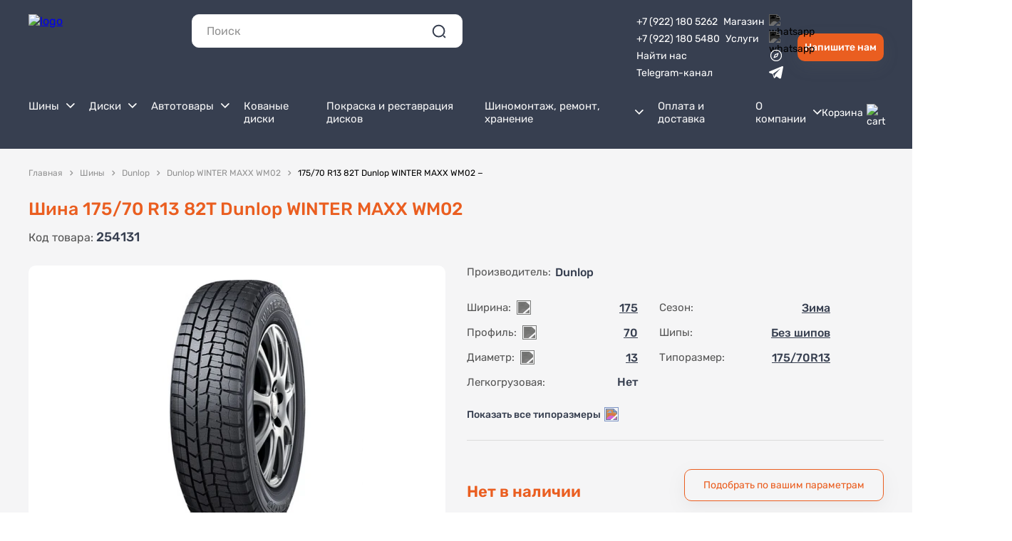

--- FILE ---
content_type: text/html; charset=utf-8
request_url: https://www.2000koles.ru/product/175-70-r13-82t-dunlop-winter-maxx-wm02
body_size: 58922
content:
<!doctype html>
<html data-n-head-ssr lang="ru" data-n-head="%7B%22lang%22:%7B%22ssr%22:%22ru%22%7D%7D">
  <head >
    <title>Шина 175/70 R13 82T Dunlop WINTER MAXX WM02 в Екатеринбурге купить за 0 рублей - 2000колес</title><meta data-n-head="ssr" charset="utf-8"><meta data-n-head="ssr" name="viewport" content="width=device-width, initial-scale=1, user-scalable=no"><meta data-n-head="ssr" name="yandex-verification" content="1cc189b950d900bb"><meta data-n-head="ssr" name="yandex-verification" content="2f90ee6e5d99c0c8"><meta data-n-head="ssr" name="yandex-verification" content="a34467c7e7a28624"><meta data-n-head="ssr" data-hid="og:site_name" name="og:site_name" property="og:site_name" content="2000KOLES.RU"><meta data-n-head="ssr" data-hid="og:image" name="og:image" property="og:image" content="https://www.2000koles.ru/storage/0_logo_c5e56044.svg"><meta data-n-head="ssr" data-hid="og:url" name="og:url" property="og:url" content="https://2000koles.ru/product/175-70-r13-82t-dunlop-winter-maxx-wm02"><meta data-n-head="ssr" name="og:title" data-hid="og:title" property="og:title" content="Шина 175/70 R13 82T Dunlop WINTER MAXX WM02 в Екатеринбурге купить за 0 рублей - 2000колес"><meta data-n-head="ssr" name="description" data-hid="metadescription" content="Шина 175/70 R13 82T Dunlop WINTER MAXX WM02 в Екатеринбурге купить за 0 рублей с доставкой. Сезон - зимние, типоразмер - 175/70 R13. В наличии 0 штук. Скидки на шиномонтаж."><meta data-n-head="ssr" name="og:description" data-hid="og:description" property="og:description" content="Шина 175/70 R13 82T Dunlop WINTER MAXX WM02 в Екатеринбурге купить за 0 рублей с доставкой. Сезон - зимние, типоразмер - 175/70 R13. В наличии 0 штук. Скидки на шиномонтаж."><link data-n-head="ssr" rel="icon" type="image/svg+xml" href="https://www.2000koles.ru/storage/0_favicon-16_7059cd9a.svg"><link data-n-head="ssr" rel="canonical" href="https://www.2000koles.ru/product/175-70-r13-82t-dunlop-winter-maxx-wm02"><link rel="preload" href="/_nuxt/runtime.modern.js?v=1768321966065" as="script"><link rel="preload" href="/_nuxt/commons/app.modern.js?v=1768321966065" as="script"><link rel="preload" href="/_nuxt/npm.sitis-nuxt.modern.js?v=1768321966065" as="script"><link rel="preload" href="/_nuxt/npm.vuelidate.modern.js?v=1768321966065" as="script"><link rel="preload" href="/_nuxt/npm.vuejs-datepicker.modern.js?v=1768321966065" as="script"><link rel="preload" href="/_nuxt/npm.sitisjs.modern.js?v=1768321966065" as="script"><link rel="preload" href="/_nuxt/npm.lodash.modern.js?v=1768321966065" as="script"><link rel="preload" href="/_nuxt/npm.nuxt.modern.js?v=1768321966065" as="script"><link rel="preload" href="/_nuxt/npm.vue-property-decorator.modern.js?v=1768321966065" as="script"><link rel="preload" href="/_nuxt/npm.css-loader.modern.js?v=1768321966065" as="script"><link rel="preload" href="/_nuxt/npm.vue-style-loader.modern.js?v=1768321966065" as="script"><link rel="preload" href="/_nuxt/npm.vuex-class.modern.js?v=1768321966065" as="script"><link rel="preload" href="/_nuxt/npm.defu.modern.js?v=1768321966065" as="script"><link rel="preload" href="/_nuxt/npm.cookie-universal.modern.js?v=1768321966065" as="script"><link rel="preload" href="/_nuxt/npm.deepmerge.modern.js?v=1768321966065" as="script"><link rel="preload" href="/_nuxt/npm.joi.modern.js?v=1768321966065" as="script"><link rel="preload" href="/_nuxt/npm.myregexp.modern.js?v=1768321966065" as="script"><link rel="preload" href="/_nuxt/npm.nuxt-property-decorator.modern.js?v=1768321966065" as="script"><link rel="preload" href="/_nuxt/npm.unfetch.modern.js?v=1768321966065" as="script"><link rel="preload" href="/_nuxt/npm.v-mask.modern.js?v=1768321966065" as="script"><link rel="preload" href="/_nuxt/npm.vue-class-component.modern.js?v=1768321966065" as="script"><link rel="preload" href="/_nuxt/npm.vue-client-only.modern.js?v=1768321966065" as="script"><link rel="preload" href="/_nuxt/npm.vue-multiselect.modern.js?v=1768321966065" as="script"><link rel="preload" href="/_nuxt/npm.vue-no-ssr.modern.js?v=1768321966065" as="script"><link rel="preload" href="/_nuxt/npm.vue-range-component-fixed.modern.js?v=1768321966065" as="script"><link rel="preload" href="/_nuxt/npm.vue-toasted.modern.js?v=1768321966065" as="script"><link rel="preload" href="/_nuxt/npm.vuex-module-decorators.modern.js?v=1768321966065" as="script"><link rel="preload" href="/_nuxt/app.modern.js?v=1768321966065" as="script"><link rel="preload" href="/_nuxt/static/fonts/Rubik-ExtraBold.woff2" as="font" type="font/woff2" crossorigin><link rel="preload" href="/_nuxt/static/fonts/Rubik-ExtraBold.woff" as="font" type="font/woff" crossorigin><link rel="preload" href="/_nuxt/static/fonts/Rubik-Black.woff2" as="font" type="font/woff2" crossorigin><link rel="preload" href="/_nuxt/static/fonts/Rubik-Black.woff" as="font" type="font/woff" crossorigin><link rel="preload" href="/_nuxt/static/fonts/Rubik-SemiBold.woff2" as="font" type="font/woff2" crossorigin><link rel="preload" href="/_nuxt/static/fonts/Rubik-SemiBold.woff" as="font" type="font/woff" crossorigin><link rel="preload" href="/_nuxt/static/fonts/Rubik-Regular.woff2" as="font" type="font/woff2" crossorigin><link rel="preload" href="/_nuxt/static/fonts/Rubik-Regular.woff" as="font" type="font/woff" crossorigin><link rel="preload" href="/_nuxt/static/fonts/Rubik-Light.woff2" as="font" type="font/woff2" crossorigin><link rel="preload" href="/_nuxt/static/fonts/Rubik-Light.woff" as="font" type="font/woff" crossorigin><link rel="preload" href="/_nuxt/static/fonts/Rubik-Medium.woff2" as="font" type="font/woff2" crossorigin><link rel="preload" href="/_nuxt/static/fonts/Rubik-Medium.woff" as="font" type="font/woff" crossorigin><link rel="preload" href="/_nuxt/static/fonts/Rubik-Bold.woff2" as="font" type="font/woff2" crossorigin><link rel="preload" href="/_nuxt/static/fonts/Rubik-Bold.woff" as="font" type="font/woff" crossorigin><link rel="preload" href="/_nuxt/components/header-search.modern.js?v=1768321966065" as="script"><link rel="preload" href="/_nuxt/10.modern.js?v=1768321966065" as="script"><link rel="preload" href="/_nuxt/components/header-menu.modern.js?v=1768321966065" as="script"><link rel="preload" href="/_nuxt/components/header-menu-item.modern.js?v=1768321966065" as="script"><link rel="preload" href="/_nuxt/components/cart-payment-method/components/components-tire-fitting-block-auto-type-selector/component/91b9a7e3.modern.js?v=1768321966065" as="script"><link rel="preload" href="/_nuxt/pages/product/_slug.modern.js?v=1768321966065" as="script"><link rel="preload" href="/_nuxt/npm.swiper.modern.js?v=1768321966065" as="script"><link rel="preload" href="/_nuxt/npm.dom7.modern.js?v=1768321966065" as="script"><link rel="preload" href="/_nuxt/npm.vue-awesome-swiper.modern.js?v=1768321966065" as="script"><link rel="preload" href="/_nuxt/components/product-promotions.modern.js?v=1768321966065" as="script"><link rel="preload" href="/_nuxt/components/catalog-product-card.modern.js?v=1768321966065" as="script"><link rel="preload" href="/_nuxt/components/cart-product-card/components/catalog-product-card/components/product-button-add-to-cart/c/132e28f5.modern.js?v=1768321966065" as="script"><link rel="preload" href="/_nuxt/components/catalog-product-card/components/collection-section-products/components/product-button-add/75c8c524.modern.js?v=1768321966065" as="script"><link rel="preload" href="/_nuxt/components/catalog-product-card/components/product-button-add-to-cart/components/product-information.modern.js?v=1768321966065" as="script"><link rel="preload" href="/_nuxt/components/product-tab-content.modern.js?v=1768321966065" as="script"><link rel="preload" href="/_nuxt/components/main-layout.modern.js?v=1768321966065" as="script"><link rel="preload" href="/_nuxt/components/main-layout/components/search-section-pages/components/u-i-breadcrumbs/components/u-i-pag/49489311.modern.js?v=1768321966065" as="script"><link rel="preload" href="/_nuxt/components/u-i-breadcrumbs.modern.js?v=1768321966065" as="script"><link rel="preload" href="/_nuxt/components/section-block.modern.js?v=1768321966065" as="script"><link rel="preload" href="/_nuxt/components/heading-block.modern.js?v=1768321966065" as="script"><link rel="preload" href="/_nuxt/components/html-script-block.modern.js?v=1768321966065" as="script"><link rel="preload" href="/_nuxt/commons/components/html-script-block/pages/catalog/_.modern.js?v=1768321966065" as="script"><link rel="preload" href="/_nuxt/components/yandex-reviews-block.modern.js?v=1768321966065" as="script"><link rel="preload" href="/_nuxt/components/layouts-footer.modern.js?v=1768321966065" as="script"><link rel="preload" href="/_nuxt/components/footer-menu.modern.js?v=1768321966065" as="script"><link rel="preload" href="/_nuxt/components/footer-contacts.modern.js?v=1768321966065" as="script"><link rel="preload" href="/_nuxt/components/components-information-addresses-list/components/components-information-addresses-with-ma/0ae1c68d.modern.js?v=1768321966065" as="script"><link rel="preload" href="/_nuxt/components/layouts-pop-up-images.modern.js?v=1768321966065" as="script"><link rel="preload" href="/_nuxt/npm.ssr-window.modern.js?v=1768321966065" as="script"><link rel="preload" href="/_nuxt/components/layouts-pop-up-search.modern.js?v=1768321966065" as="script"><link rel="preload" href="/_nuxt/components/cart-don-forget-add/components/cart-product-card/components/cart-share-cart-product-card//ac50bae0.modern.js?v=1768321966065" as="script"><link rel="preload" href="/_nuxt/components/layouts-pop-up-back-call.modern.js?v=1768321966065" as="script"><link rel="preload" href="/_nuxt/components/form-feed-back-block/components/layouts-pop-up-back-call/components/layouts-pop-up-fast-buy.modern.js?v=1768321966065" as="script"><link rel="preload" href="/_nuxt/components/layouts-pop-up-loading.modern.js?v=1768321966065" as="script"><link rel="preload" href="/_nuxt/components/layouts-pop-up-mobile-menu.modern.js?v=1768321966065" as="script"><link rel="preload" href="/_nuxt/components/components-information-addresses-list/components/components-information-addresses-with-ma/9e468cba.modern.js?v=1768321966065" as="script"><link rel="preload" href="/_nuxt/components/layouts-pop-up-fast-buy.modern.js?v=1768321966065" as="script"><link rel="preload" href="/_nuxt/components/layouts-pop-up-notification.modern.js?v=1768321966065" as="script"><link rel="preload" href="/_nuxt/components/layouts-button-scroll-top.modern.js?v=1768321966065" as="script"><link rel="preload" href="/_nuxt/components/u-i-pagination.modern.js?v=1768321966065" as="script"><style data-vue-ssr-id="12ba2d00:0 6439d180:0 0485e7aa:0 0b923a67:0 adcb973c:0 9906b4da:0 5516b6ed:0 b4e3d792:0 c448a286:0 1492d64c:0 38b98803:0 c50aac30:0 ad0a1e8a:0 e3c59e58:0 6029886c:0 3929e1c4:0 57840b58:0 7cb7db13:0 08187152:0 2396f12c:0 2713e6b1:0 69c19d32:0 5f76ab01:0 05cd6050:0 31a77924:0 308dba53:0 3892ca0a:0 52707c8e:0 17c3ccfe:0">fieldset[disabled] .multiselect{pointer-events:none}.multiselect__spinner{position:absolute;right:1px;top:1px;width:40px;height:38px;background:#fff;display:block}.multiselect__spinner:after,.multiselect__spinner:before{position:absolute;content:"";top:50%;left:50%;margin:-8px 0 0 -8px;width:16px;height:16px;border-radius:100%;border:2px solid transparent;border-top-color:#41b883;box-shadow:0 0 0 1px transparent}.multiselect__spinner:before{animation:spinning 2.4s cubic-bezier(.41,.26,.2,.62);animation-iteration-count:infinite}.multiselect__spinner:after{animation:spinning 2.4s cubic-bezier(.51,.09,.21,.8);animation-iteration-count:infinite}.multiselect__loading-enter-active,.multiselect__loading-leave-active{transition:opacity .4s ease-in-out;opacity:1}.multiselect__loading-enter,.multiselect__loading-leave-active{opacity:0}.multiselect,.multiselect__input,.multiselect__single{font-family:inherit;font-size:16px;touch-action:manipulation}.multiselect{box-sizing:content-box;display:block;position:relative;width:100%;min-height:40px;text-align:left;color:#35495e}.multiselect *{box-sizing:border-box}.multiselect:focus{outline:none}.multiselect--disabled{background:#ededed;pointer-events:none;opacity:.6}.multiselect--active{z-index:50}.multiselect--active:not(.multiselect--above) .multiselect__current,.multiselect--active:not(.multiselect--above) .multiselect__input,.multiselect--active:not(.multiselect--above) .multiselect__tags{border-bottom-left-radius:0;border-bottom-right-radius:0}.multiselect--active .multiselect__select{transform:rotate(180deg)}.multiselect--above.multiselect--active .multiselect__current,.multiselect--above.multiselect--active .multiselect__input,.multiselect--above.multiselect--active .multiselect__tags{border-top-left-radius:0;border-top-right-radius:0}.multiselect__input,.multiselect__single{position:relative;display:inline-block;min-height:20px;line-height:20px;border:none;border-radius:5px;background:#fff;padding:0 0 0 5px;width:100%;transition:border .1s ease;box-sizing:border-box;margin-bottom:8px;vertical-align:top}.multiselect__input::-moz-placeholder{color:#35495e}.multiselect__input::placeholder{color:#35495e}.multiselect__tag~.multiselect__input,.multiselect__tag~.multiselect__single{width:auto}.multiselect__input:hover,.multiselect__single:hover{border-color:#cfcfcf}.multiselect__input:focus,.multiselect__single:focus{border-color:#a8a8a8;outline:none}.multiselect__single{padding-left:5px;margin-bottom:8px}.multiselect__tags-wrap{display:inline}.multiselect__tags{min-height:40px;display:block;padding:8px 40px 0 8px;border-radius:5px;border:1px solid #e8e8e8;background:#fff;font-size:14px}.multiselect__tag{position:relative;display:inline-block;padding:4px 26px 4px 10px;border-radius:5px;margin-right:10px;color:#fff;line-height:1;background:#41b883;margin-bottom:5px;white-space:nowrap;overflow:hidden;max-width:100%;text-overflow:ellipsis}.multiselect__tag-icon{cursor:pointer;margin-left:7px;position:absolute;right:0;top:0;bottom:0;font-weight:700;font-style:normal;width:22px;text-align:center;line-height:22px;transition:all .2s ease;border-radius:5px}.multiselect__tag-icon:after{content:"\D7";color:#266d4d;font-size:14px}.multiselect__tag-icon:focus,.multiselect__tag-icon:hover{background:#369a6e}.multiselect__tag-icon:focus:after,.multiselect__tag-icon:hover:after{color:#fff}.multiselect__current{min-height:40px;overflow:hidden;padding:8px 30px 0 12px;white-space:nowrap;border-radius:5px;border:1px solid #e8e8e8}.multiselect__current,.multiselect__select{line-height:16px;box-sizing:border-box;display:block;margin:0;text-decoration:none;cursor:pointer}.multiselect__select{position:absolute;width:40px;height:38px;right:1px;top:1px;padding:4px 8px;text-align:center;transition:transform .2s ease}.multiselect__select:before{position:relative;right:0;top:65%;color:#999;margin-top:4px;border-color:#999 transparent transparent;border-style:solid;border-width:5px 5px 0;content:""}.multiselect__placeholder{color:#adadad;display:inline-block;margin-bottom:10px;padding-top:2px}.multiselect--active .multiselect__placeholder{display:none}.multiselect__content-wrapper{position:absolute;display:block;background:#fff;width:100%;max-height:240px;overflow:auto;border:1px solid #e8e8e8;border-top:none;border-bottom-left-radius:5px;border-bottom-right-radius:5px;z-index:50;-webkit-overflow-scrolling:touch}.multiselect__content{list-style:none;display:inline-block;padding:0;margin:0;min-width:100%;vertical-align:top}.multiselect--above .multiselect__content-wrapper{bottom:100%;border-bottom-left-radius:0;border-bottom-right-radius:0;border-top-left-radius:5px;border-top-right-radius:5px;border-bottom:none;border-top:1px solid #e8e8e8}.multiselect__content::webkit-scrollbar{display:none}.multiselect__element{display:block}.multiselect__option{display:block;padding:12px;min-height:40px;line-height:16px;text-decoration:none;text-transform:none;vertical-align:middle;position:relative;white-space:nowrap}.multiselect__option:after{top:0;right:0;position:absolute;line-height:40px;padding-right:12px;padding-left:20px;font-size:13px}.multiselect__option--highlight{background:#41b883;outline:none;color:#fff}.multiselect__option--highlight:after{content:attr(data-select);background:#41b883;color:#fff}.multiselect__option--selected{background:#f3f3f3;color:#35495e;font-weight:700}.multiselect__option--selected:after{content:attr(data-selected);color:silver;background:inherit}.multiselect__option--selected.multiselect__option--highlight{background:#ff6a6a;color:#fff}.multiselect__option--selected.multiselect__option--highlight:after{background:#ff6a6a;content:attr(data-deselect);color:#fff}.multiselect--disabled .multiselect__current,.multiselect--disabled .multiselect__select{background:#ededed;color:#a6a6a6}.multiselect__option--disabled{background:#ededed!important;color:#a6a6a6!important;cursor:text;pointer-events:none}.multiselect__option--group{background:#ededed;color:#35495e}.multiselect__option--group.multiselect__option--highlight{background:#35495e;color:#fff}.multiselect__option--group.multiselect__option--highlight:after{background:#35495e}.multiselect__option--disabled.multiselect__option--highlight{background:#dedede}.multiselect__option--group-selected.multiselect__option--highlight{background:#ff6a6a;color:#fff}.multiselect__option--group-selected.multiselect__option--highlight:after{background:#ff6a6a;content:attr(data-deselect);color:#fff}.multiselect-enter-active,.multiselect-leave-active{transition:all .15s ease}.multiselect-enter,.multiselect-leave-active{opacity:0}.multiselect__strong{margin-bottom:8px;line-height:20px;display:inline-block;vertical-align:top}[dir=rtl] .multiselect{text-align:right}[dir=rtl] .multiselect__select{right:auto;left:1px}[dir=rtl] .multiselect__tags{padding:8px 8px 0 40px}[dir=rtl] .multiselect__content{text-align:right}[dir=rtl] .multiselect__option:after{right:auto;left:0}[dir=rtl] .multiselect__clear{right:auto;left:12px}[dir=rtl] .multiselect__spinner{right:auto;left:1px}@keyframes spinning{0%{transform:rotate(0)}to{transform:rotate(2turn)}}html{font-family:"Rubik",sans-serif}:root{--font-family--primary:"Rubik";--black:#000;--white:#fff;--text-primary:#444;--text-muted:#828698;--text-disabled:#828698;--stylistic:#a2238e;--primary:168deg 98% 35%;--primary-background:0deg 0% 100%;--secondary:210deg 33% 96%;--secondary-background:0deg 0% 100%;--accent:115deg 44% 45%;--accent-background:0deg 0% 100%;--neutral:0deg 0% 100%;--neutral-background:0deg 0% 100%;--alert-info:30deg 45% 45%;--alert-success:115deg 44% 45%;--alert-warning:42deg 79% 57%;--alert-error:0deg 69% 56%;--p:var(--primary);--pf:var(--primary);--pc:var(--primary-background);--s:var(--secondary);--sf:var(--secondary);--sc:var(--secondary-background);--a:var(--accent);--af:var(--accent);--ac:var(--accent-background);--n:var(--neutral);--nf:var(--neutral);--nc:var(--neutral-background);--in:var(--alert-info);--su:var(--alert-success);--wa:var(--alert-warning);--er:var(--alert-error);--screen-sm:"640px";--screen-md:"768px";--screen-lg:"1024px";--screen-xl:"1280px";--screen-2xl:"1500px";--rounded-box:1rem;--rounded-btn:0.5rem;--rounded-badge:9999px;--animation-btn:0.25s;--animation-input:.4s;--padding-card:2rem;--btn-text-case:uppercase;--btn-focus-scale:0.95;--navbar-padding:.5rem;--border-btn:1px;--tab-border:1px;--tab-radius:0.5rem;--tab-spacer:0.5rem;--focus-ring:2px;--focus-ring-offset:2px;--glass-opacity:30%;--glass-border-opacity:10%;--glass-reflex-degree:100deg;--glass-reflex-opacity:10%;--glass-blur:40px;--glass-text-shadow-opacity:5%}*{margin:0;padding:0;box-sizing:border-box}body{overflow:overlay}.container{margin:0 auto;width:100%;max-width:1240px;padding:0 20px;box-sizing:border-box}.container .container{padding:0}.breadcrumbs{display:none}.scroll-customize::-webkit-scrollbar{padding:5px 5px 5px 0;width:5px;height:5px}.scroll-customize::-webkit-scrollbar-thumb{background:#373f50;opacity:.2;border-radius:9999px}.scroll-customize:hover::-webkit-scrollbar-thumb{background:#373f50}ul{padding:20px 0 20px 40px;list-style:disc}.cms-block-stub__name{display:none}.cms-block-stub{font-size:16px;line-height:25px;color:#373f50}.cms-block-stub p{margin-bottom:10px}.cms-block-stub a{@apply text-primary hover:opacity-60}.cms-block-stub ol,.cms-block-stub ul{display:flex;flex-direction:column;padding:0;list-style:none;margin-top:-10px}.cms-block-stub ol li,.cms-block-stub ul li{margin-top:10px;padding-left:15px;position:relative}.cms-block-stub ol li ul,.cms-block-stub ul li ul{margin-top:0}.cms-block-stub ol li:before,.cms-block-stub ul li:before{content:"";display:flex;width:5px;min-width:5px;height:5px;position:absolute;top:11.25px;left:0;border-radius:100%;background-color:#ea5e20}.cms-block-stub .marker{color:#ea5e20}.cms-block-stub strong{font-weight:500}.cms-block-stub a{color:#ea5e20;text-decoration:none}.cms-block-stub a:hover{text-decoration:underline}.cms-block-stub .h2,.cms-block-stub .h3,.cms-block-stub h2,.cms-block-stub h3{margin-top:30px;margin-bottom:25px}.cms-block-stub .h2:first-child,.cms-block-stub .h3:first-child,.cms-block-stub h2:first-child,.cms-block-stub h3:first-child{margin-top:0}.cms-block-stub table{width:100%;border-collapse:separate;border-spacing:0 10px;border:none}.cms-block-stub table thead th{padding:0 10px 10px;box-sizing:border-box;font-size:16px;font-weight:400;line-height:19px;color:#373f50}.cms-block-stub table tbody tr:nth-child(2n) td{background-color:#f5f5f6}.cms-block-stub table tbody tr:nth-child(2n) td:first-child{border-radius:10px 0 0 10px}.cms-block-stub table tbody tr:nth-child(2n) td:last-child{background-color:#f5f5f6;border-radius:0 10px 10px 0}.cms-block-stub table tbody td{padding:10px;font-size:16px;line-height:19px;color:#373f50;border:none}.cms-block-stub table tbody td.right{font-weight:600;text-align:right}.cms-block-stub table tbody td.count{padding-left:20px}.page .layout .cms-block-container{padding:60px 20px;box-sizing:border-box}.page .layout .cms-block-container .h1,.page .layout .cms-block-container h1{text-align:left;color:#000}.hidden-pc,.hide-breadcrumbs .breadcrumbs-custom,.visible-laptop{display:none}@media(max-width:1199px){.cms-block-stub table{border-spacing:0}.cms-block-stub table tbody td{font-size:14px;line-height:23px}}@media(max-width:1023px){.hidden-laptop{display:none}.visible-laptop{display:block}}@media(max-width:859px){.cms-block-stub{font-size:14px;line-height:23px}.cms-block-stub .h2,.cms-block-stub .h3,.cms-block-stub h2,.cms-block-stub h3{margin-top:25px;margin-bottom:20px}}@media(max-width:639px){.cms-block-stub table tbody td{padding:12px 10px;font-size:14px;line-height:17px}.hidden-pc{display:block}.hidden-mobile{display:none}}.h1,.h2,h1,h2{font-weight:500;font-size:25px;line-height:30px;color:#ea5e20}.h3,h3{font-weight:500;font-size:16px;line-height:19px;color:#000}@media(max-width:1023px){.h1,.h2,h1,h2{font-size:18px;line-height:21px}}@font-face{font-family:"Rubik";src:url(/_nuxt/static/fonts/Rubik-ExtraBold.woff2) format("woff2"),url(/_nuxt/static/fonts/Rubik-ExtraBold.woff) format("woff");font-weight:700;font-style:normal;font-display:swap}@font-face{font-family:"Rubik";src:url(/_nuxt/static/fonts/Rubik-Black.woff2) format("woff2"),url(/_nuxt/static/fonts/Rubik-Black.woff) format("woff");font-weight:900;font-style:normal;font-display:swap}@font-face{font-family:"Rubik";src:url(/_nuxt/static/fonts/Rubik-SemiBold.woff2) format("woff2"),url(/_nuxt/static/fonts/Rubik-SemiBold.woff) format("woff");font-weight:600;font-style:normal;font-display:swap}@font-face{font-family:"Rubik";src:url(/_nuxt/static/fonts/Rubik-Regular.woff2) format("woff2"),url(/_nuxt/static/fonts/Rubik-Regular.woff) format("woff");font-weight:400;font-style:normal;font-display:swap}@font-face{font-family:"Rubik";src:url(/_nuxt/static/fonts/Rubik-Light.woff2) format("woff2"),url(/_nuxt/static/fonts/Rubik-Light.woff) format("woff");font-weight:300;font-style:normal;font-display:swap}@font-face{font-family:"Rubik";src:url(/_nuxt/static/fonts/Rubik-Medium.woff2) format("woff2"),url(/_nuxt/static/fonts/Rubik-Medium.woff) format("woff");font-weight:500;font-style:normal;font-display:swap}@font-face{font-family:"Rubik";src:url(/_nuxt/static/fonts/Rubik-Bold.woff2) format("woff2"),url(/_nuxt/static/fonts/Rubik-Bold.woff) format("woff");font-weight:700;font-style:normal;font-display:swap}input,textarea{font-family:"Rubik"}.form-item__input{padding:8px 15px;box-sizing:border-box;background:#fff;border:1px solid #dcdcdc;border-radius:10px;outline:none;width:100%;font-size:14px;line-height:24px;color:#373f50}.form-item__input:focus{border-color:#ea5e20}.form-item__input::-moz-placeholder{color:#939393}.form-item__input::placeholder{color:#939393}.form-item__error{margin-top:4px;margin-left:8px;font-size:12px;line-height:14px;color:#f34770}textarea.form-item__input{width:100%!important;height:80px!important}.animation-loading{position:relative;overflow:hidden}.animation-loading:after{content:"";position:absolute;top:0;left:0;width:200%;height:100%;background:#cecece;background:linear-gradient(110deg,#cecece 8%,#f5f5f5 18%,#cecece 33%);border-radius:5px;background-size:200% 100%;animation:shine 1.5s linear infinite}@keyframes shine{to{background-position-x:-200%}}.payment-section-info{margin:15px 0;flex:1;background:#fff;border:1px solid #ededed;border-radius:10px;padding:30px}.payment-section-info__title{margin-bottom:15px;font-weight:500;font-size:18px;line-height:21px;color:#000}.payment-section-info__message .marker{display:inline-block;color:inherit;padding:10px 20px;box-sizing:border-box;background-color:#f5f5f6;border-radius:10px}@media(max-width:1199px){.payment-section-info{padding:20px}}@media(max-width:1023px){.payment-section-info{margin:0}}@media(max-width:859px){.payment-section-info__title{margin-bottom:10px;font-size:16px;line-height:18px}}.btn{font-family:"Rubik";display:block;padding:10px 20px;box-sizing:border-box;border-radius:10px;cursor:pointer;border:none;font-weight:500;font-size:16px;line-height:19px;text-decoration:none;text-align:center}.btn.disabled,.btn:disabled{background-color:#bebebe!important;cursor:not-allowed!important}.btn-primary{background:#ea5e20}.btn-primary,.btn-secondary{box-shadow:0 8px 24px hsla(0,0%,51.4%,.1);color:#fff}.btn-secondary{background-color:#373f50}.btn-outline{background-color:transparent;border:1px solid}.btn-outline.btn-primary{border-color:#ea5e20;color:#ea5e20}.btn-outline.btn-secondary{border-color:#373f50;color:#373f50}.btn-outline:disabled{background-color:#f0f0f0;border-color:#bebebe;color:#bebebe}.custom-section{padding:20px 0;box-sizing:border-box}.custom-section.add-horizontal-padding{padding:60px}.custom-section.dark{background-color:#f5f5f6}.custom-section.small{padding:30px 0}.custom-section.small.add-horizontal-padding{padding:30px}.custom-section.not-padding{padding:0}.custom-section.not-padding-top{padding-top:0}.custom-section.not-padding-bottom{padding-bottom:0}.custom-section.border-section{border:1px solid #ededed;border-radius:10px}.custom-section .h1,.custom-section .h2,.custom-section h1,.custom-section h2{margin-top:30px;margin-bottom:30px}.custom-section .h1:first-child,.custom-section .h2:first-child,.custom-section h1:first-child,.custom-section h2:first-child{margin-top:0}.custom-section__title{margin-bottom:30px}.custom-section__title.black{color:#000}.white-section{padding:30px;box-sizing:border-box;background:#fff;box-shadow:0 8px 24px hsla(0,0%,51.4%,.1);border-radius:10px}@media(max-width:1199px){.custom-section{padding:50px 0}.custom-section.add-horizontal-padding{padding:50px}.custom-section.small{padding:20px 0}.custom-section.small.add-horizontal-padding{padding:20px}.custom-section .h1,.custom-section .h2,.custom-section h1,.custom-section h2{margin-top:20px;margin-bottom:20px}}@media(max-width:1023px){.custom-section{padding:40px 0}.custom-section.add-horizontal-padding{padding:40px}.white-section{padding:20px}}@media(max-width:859px){.custom-section{padding:30px 0}.custom-section.add-horizontal-padding{padding:30px}.white-section{padding:20px}}.checkbox span{display:flex;width:20px;min-width:20px;height:20px;border-radius:6px;border:1px solid #939393}.checkbox input:checked+span{border:1px solid #ea5e20;color:#ea5e20;background-size:12px;background-position:50%;background-repeat:no-repeat;background-color:#ea5e20;background-image:url([data-uri])}.filter-item.open .filter-item__head img{transform:rotateX(180deg)}.filter-item__head{display:flex;cursor:pointer;font-weight:500;font-size:16px;line-height:19px;color:#000}.filter-item__head img{margin-top:5px;margin-left:auto;padding-left:10px;box-sizing:border-box;width:25px;height:15px;min-width:25px;transition:all .2s;filter:invert(60%) sepia(2%) saturate(3%) hue-rotate(357deg) brightness(97%) contrast(94%)}.filter-item__head:hover img{transform:rotateX(45deg)}.filter-item__body{margin-top:20px}.swiper-pagination-bullets>*{margin-left:5px}.swiper-pagination-bullets>:first-child{margin-left:0}.swiper-pagination-bullets .swiper-pagination-bullet{width:7px;height:7px;opacity:1;background-color:#939393}.swiper-pagination-bullets .swiper-pagination-bullet.swiper-pagination-bullet-active{background-color:#ea5e20}.modal{z-index:999;padding:20px;box-sizing:border-box;overflow:auto}.modal,.modal__overlay{position:fixed;top:0;left:0;right:0;bottom:0}.modal__overlay{background-color:rgba(55,63,80,.4);z-index:-1}.modal__content{margin:0 auto;width:100%;max-width:760px;padding:30px;background:#fff;box-shadow:0 8px 24px hsla(0,0%,51.4%,.1);border-radius:10px;overflow:hidden;position:relative}.modal__close{position:absolute;top:20px;right:20px;height:32px;width:32px;background-image:url([data-uri]);background-position:50%;background-repeat:no-repeat;background-size:100%;cursor:pointer;filter:invert(66%) sepia(8%) saturate(21%) hue-rotate(343deg) brightness(86%) contrast(93%)}.modal__close:hover{filter:invert(37%) sepia(20%) saturate(5482%) hue-rotate(355deg) brightness(107%) contrast(84%)}@media(max-width:859px){.modal{padding:10px}.modal__content{padding:15px}.modal__close{top:10px;right:10px;width:24px;height:24px}}.tooltip{position:relative}.tooltip:hover .tooltip-hover{display:block}.tooltip.--full-hover .tooltip-hover{pointer-events:auto;overflow:visible;overflow:initial}.tooltip.--full-hover .tooltip-hover:after{content:""!important;position:absolute;height:10px;top:-10px;left:0;right:0}.tooltip-hover{display:none;background:#fff;box-shadow:0 8px 24px hsla(0,0%,51.4%,.1);border-radius:10px;position:absolute;overflow:hidden;z-index:20;padding:20px;box-sizing:border-box;width:-moz-max-content;width:max-content;max-width:220px;pointer-events:none}.tooltip-hover a{text-decoration:none;color:#ea5e20}.select{position:relative}.select.open .select-element{border-color:#ea5e20;border-radius:10px 10px 0 0}.select.open .select-element img{filter:invert(38%) sepia(81%) saturate(1990%) hue-rotate(353deg) brightness(99%) contrast(86%);transform:translateY(-50%) rotate(180deg)}.select.open .select-dropdown,.select.open .select-overlay{display:block}.select.disabled .select-element{opacity:.6;cursor:not-allowed}.select-element,.select.disabled .select-element:hover{border:1px solid #ededed}.select-element{min-height:40px;padding:8px 15px;box-sizing:border-box;background:#fff;border-radius:10px;position:relative;cursor:pointer;font-size:14px;line-height:24px;color:#373f50}.select-element img{position:absolute;top:50%;right:15px;transform:translateY(-50%);filter:invert(70%) sepia(4%) saturate(20%) hue-rotate(314deg) brightness(83%) contrast(90%)}.select-element:hover{border-color:rgba(234,94,32,.6)}.select-dropdown{display:none;position:absolute;top:calc(100% - 1px);left:0;width:100%;background-color:#fff;border-radius:0 0 10px 10px;overflow:hidden;z-index:21;border:1px solid #ea5e20;filter:drop-shadow(0 8px 24px rgba(131,131,131,.1))}.select-overlay{display:none;position:fixed;top:0;left:0;right:0;bottom:0;z-index:20}@media(max-width:859px){.select.open .select-element{border-radius:10px 10px 0 0;border-bottom-color:transparent}.select-dropdown{top:calc(100% - 1px);border-radius:0 0 10px 10px;border-top:none}}.radio span{display:flex;width:20px;min-width:20px;height:20px;border-radius:100%;border:1px solid #939393}.radio input:checked+span{border:1px solid #ea5e20;color:#ea5e20;background-size:12px;background-position:50%;background-repeat:no-repeat;background-color:#ea5e20;position:relative}.radio input:checked+span:after{content:"";position:absolute;top:50%;left:50%;transform:translate(-50%,-50%);width:50%;height:50%;border-radius:100%;background-color:#fff}.multiselect{cursor:pointer}.multiselect.multiselect--active .multiselect__tags{border-color:#ea5e20!important}.multiselect.multiselect--active .multiselect__select{transform:translateY(-50%) rotate(180deg);filter:invert(45%) sepia(26%) saturate(6345%) hue-rotate(353deg) brightness(98%) contrast(87%)}.multiselect:hover .multiselect__tags{border-color:rgba(234,94,32,.6)}.multiselect__tags{padding:7px 15px;border-radius:10px;border-color:#dcdcdc}.multiselect__input,.multiselect__placeholder,.multiselect__single{margin:0;padding:0;font-weight:400;font-size:14px;line-height:24px;color:#939393}.multiselect__single{color:#373f50}.multiselect__content-wrapper{flex-direction:column;border-color:#ea5e20;border-radius:0 0 10px 10px}.multiselect__content{overflow:auto}.multiselect__option{padding:8px 15px;box-sizing:border-box;border-top:1px solid #dcdcdc;cursor:pointer;font-size:14px;line-height:24px;color:#373f50}.multiselect__option:hover{color:#ea5e20}.multiselect__option:after{content:none!important}.multiselect__option--selected{font-weight:400}.multiselect__option--highlight{color:#ea5e20!important;background-color:transparent!important}.multiselect__select{height:24px;width:24px;top:50%;right:10px;transform:translateY(-50%);filter:invert(59%) sepia(12%) saturate(12%) hue-rotate(331deg) brightness(96%) contrast(93%);z-index:5;background-image:url([data-uri]);background-repeat:no-repeat;background-position:50%}.multiselect__select:before{content:none!important}
.nuxt-progress{position:fixed;top:0;left:0;right:0;height:2px;width:0;opacity:1;transition:width .1s,opacity .4s;background-color:#000;z-index:999999}.nuxt-progress.nuxt-progress-notransition{transition:none}.nuxt-progress-failed{background-color:red}
.layoutWrapp{display:flex;flex-direction:column;min-height:100vh}.layoutWrapp__nuxt{flex:1;display:flex;flex-direction:column;min-height:calc(100vh - 147px)}.сonsent{position:fixed;bottom:0;left:0;display:none;justify-content:center;width:100%;padding:30px;box-sizing:border-box;background-color:#f5f5f6;z-index:10}.сonsent button{margin-top:-5px}.сonsent--active{display:flex}.сonsent__text{margin-right:30px}.сonsent__read{display:block;margin-left:15px}
.header[data-v-57b62d75]{padding:20px 0;box-sizing:border-box;background:#373f50;box-shadow:0 4px 12px hsla(0,0%,87.5%,.2);z-index:900}.header.fixed[data-v-57b62d75]{position:fixed;top:0;left:0;right:0}.header.fixed .container[data-v-57b62d75]{display:flex;align-items:center}.header.fixed .header__bottom[data-v-57b62d75]{flex:1;margin-top:0;margin-left:32px}.header.fixed .header__cart[data-v-57b62d75]{margin-left:auto}.header.fixed .header__button-feeadback[data-v-57b62d75],.header.fixed .header__contacts[data-v-57b62d75],.header.fixed .header__search[data-v-57b62d75]{display:none}.header__top[data-v-57b62d75]{display:flex}.header__bottom[data-v-57b62d75]{display:flex;align-items:center;margin-top:15px}.header__logo[data-v-57b62d75]{display:flex;width:100%;max-width:197px}.header__logo img[data-v-57b62d75]{width:100%;-o-object-fit:contain;object-fit:contain}.header__search[data-v-57b62d75]{width:100%;max-width:380px;margin:0 32px}.header__phones[data-v-57b62d75],.header__phones>*[data-v-57b62d75]{display:flex;align-items:center}.header__phones>*[data-v-57b62d75]{justify-content:center;margin-left:15px;font-size:16px;line-height:19px;color:#fff;text-decoration:none}.header__phones[data-v-57b62d75]>:first-child{margin-left:0}.header__contacts[data-v-57b62d75]{display:flex;justify-content:center;flex-direction:column;margin-left:auto}.header__contacts>*[data-v-57b62d75]{display:flex;align-items:center;margin-top:4px;color:#fff;font-size:14px}.header__contacts>* a[data-v-57b62d75]{color:#fff;-webkit-text-decoration:underline transparent;text-decoration:underline transparent;transition:all .2s}.header__contacts>* a[data-v-57b62d75]:hover{-webkit-text-decoration-color:#fff;text-decoration-color:#fff}.header__contacts>* span[data-v-57b62d75]{margin-left:8px;margin-right:auto}.header__contacts>* .--soc[data-v-57b62d75]{display:flex;align-items:center;justify-content:center;width:20px;height:20px;margin-left:6px}.header__contacts>* .--soc img[data-v-57b62d75]{width:100%;height:100%;-o-object-fit:contain;object-fit:contain;filter:invert(100%) sepia(0) saturate(0) hue-rotate(73deg) brightness(102%) contrast(101%);transition:all .2s}.header__contacts>* .--soc:hover img[data-v-57b62d75]{transform:scale(1.1)}.header__contacts>* .--soc.--hidden[data-v-57b62d75]{opacity:0;pointer-events:none}.header__contacts[data-v-57b62d75]>:first-child{margin-top:0}.header__contacts .--fund-us[data-v-57b62d75]{cursor:pointer}.header__contacts .--fund-us .--text[data-v-57b62d75]{-webkit-text-decoration:underline transparent;text-decoration:underline transparent;transition:all .2s}.header__contacts .--fund-us:hover .--text[data-v-57b62d75]{-webkit-text-decoration-color:#fff;text-decoration-color:#fff}.header__contacts .--fund-us:hover img[data-v-57b62d75]{transform:scale(1.1)}.header__button-feeadback[data-v-57b62d75]{display:flex;align-items:center;margin-left:20px}.header__button-feeadback .btn[data-v-57b62d75]{font-size:14px;padding:10px}.header__menu[data-v-57b62d75]{margin-right:auto}.header__cart[data-v-57b62d75]{display:flex;align-items:center;justify-content:center;position:relative;color:#fff;font-size:14px;text-decoration:none}.header__cart img[data-v-57b62d75]{transition:all .2s}.header__cart span[data-v-57b62d75]{position:absolute;padding:5px 7px;box-sizing:border-box;left:calc(100% - 10px);bottom:calc(100% - 10px);background:#ea5e20;border-radius:100px;white-space:nowrap;font-weight:500;font-size:12px;line-height:14px;color:#fff}.header__cart .--text[data-v-57b62d75]{transition:all .2s;-webkit-text-decoration:underline transparent;text-decoration:underline transparent;margin-right:5px}.header__cart.mobile[data-v-57b62d75]{display:none}.header__cart:hover .--text[data-v-57b62d75]{-webkit-text-decoration-color:#fff;text-decoration-color:#fff}.header__cart:hover img[data-v-57b62d75]{transform:scale(1.1)}.header__user[data-v-57b62d75]{display:none;margin-left:30px;cursor:pointer}.header-placeholder[data-v-57b62d75]{height:147px}.header__dropdown-button[data-v-57b62d75],.header__mobile-contact-data[data-v-57b62d75],.header__mobile-search[data-v-57b62d75]{display:none}@media(max-width:1199px){.header__search[data-v-57b62d75]{max-width:280px;margin:0 30px}.header__phones[data-v-57b62d75]{white-space:nowrap}.header__contacts>*[data-v-57b62d75]{font-size:13px}.header__button-feeadback .btn[data-v-57b62d75]{font-size:13px;padding:8px 10px}}@media(max-width:1023px){.header[data-v-57b62d75]{padding:10px 0;min-height:70px}.header[data-v-57b62d75],.header .container[data-v-57b62d75]{display:flex;align-items:center}.header__logo[data-v-57b62d75]{align-items:center;justify-content:center;max-width:140px}.header__logo img[data-v-57b62d75]{max-width:100%;max-height:100%}.header__top[data-v-57b62d75]{display:flex;align-items:center;justify-content:center;flex:initial!important;margin-right:auto}.header__bottom[data-v-57b62d75]{margin-top:0;flex:initial!important;margin-left:0!important}.header__dropdown-button[data-v-57b62d75]{margin-right:20px}.header__cart[data-v-57b62d75],.header__dropdown-button[data-v-57b62d75]{display:flex;align-items:center;justify-content:center;width:30px;height:30px}.header__cart.mobile[data-v-57b62d75]{display:flex;margin-right:10px}.header__cart .--text[data-v-57b62d75]{display:none}.header-placeholder[data-v-57b62d75]{height:70px}.header__mobile-search[data-v-57b62d75]{display:flex;align-items:center;justify-content:center;width:30px;height:30px;margin-right:10px}.header__mobile-contact-data[data-v-57b62d75]{display:block}.header__button-feeadback[data-v-57b62d75],.header__contacts[data-v-57b62d75],.header__menu[data-v-57b62d75],.header__search[data-v-57b62d75],.header__socials[data-v-57b62d75],.header__user[data-v-57b62d75]{display:none}}@media(max-width:459px){.header__cart.mobile[data-v-57b62d75],.header__mobile-search[data-v-57b62d75]{width:24px;height:24px;margin-right:5px}.header__cart.mobile img[data-v-57b62d75],.header__mobile-search img[data-v-57b62d75]{width:100%;height:100%;-o-object-fit:contain;object-fit:contain}.header__cart span[data-v-57b62d75]{right:calc(100% - 40px);bottom:calc(100% - 55px);left:auto}}
.search[data-v-db1c17a0]{display:flex}.search-input[data-v-db1c17a0]{display:flex;flex:1;background:#fff;border:1px solid #f5f5f6;border-radius:10px;overflow:hidden;position:relative}.search-input input[data-v-db1c17a0]{flex:1;padding:13px 60px 13px 20px;box-sizing:border-box;background:transparent;box-shadow:none;outline:none;border:none;-webkit-user-select:none;-moz-user-select:none;user-select:none;pointer-events:none;font-size:16px;line-height:19px;color:#000}.search-input input[data-v-db1c17a0]::-moz-placeholder{color:#929292}.search-input input[data-v-db1c17a0]::placeholder{color:#929292}.search-input img[data-v-db1c17a0]{position:absolute;top:50%;right:20px;transform:translateY(-50%);filter:invert(24%) sepia(22%) saturate(521%) hue-rotate(183deg) brightness(93%) contrast(96%)}
.header-menu[data-v-21bd11ab]{display:flex}.header-menu>*[data-v-21bd11ab]{margin-left:20px}.header-menu[data-v-21bd11ab]>:first-child{margin-left:0}@media(max-width:1023px){.header-menu[data-v-21bd11ab]{flex-direction:column}.header-menu>*[data-v-21bd11ab]{margin-top:15px;margin-left:0}.header-menu[data-v-21bd11ab]>:first-child{margin-top:0}}
.menu-item[data-v-6995f37a]{position:relative}.menu-item-link[data-v-6995f37a]{display:flex;padding:13px 0;box-sizing:border-box;font-size:15px;line-height:18px;color:#f5f5f6;text-decoration:none}.menu-item-link img[data-v-6995f37a]{margin-left:10px;filter:invert(100%) sepia(0) saturate(7368%) hue-rotate(94deg) brightness(104%) contrast(99%)}.menu-item-dropdown[data-v-6995f37a]{display:none;position:absolute;top:100%;left:-20px;width:-moz-max-content;width:max-content;max-width:260px;padding:13.5px 0;box-sizing:border-box;background:#fff;box-shadow:0 8px 24px hsla(0,0%,51.4%,.1);border-radius:10px;z-index:999}.menu-item-dropdown>*[data-v-6995f37a]{display:block;padding:7.5px 20px;border-radius:15px;font-size:14px;line-height:17px;color:#373f50;text-decoration:none}.menu-item-dropdown[data-v-6995f37a]>:hover{color:#ea5e20}.menu-item-close[data-v-6995f37a]{position:fixed;top:0;left:0;right:0;bottom:0;z-index:998}@media(min-width:1024px){.menu-item.children:hover .menu-item-dropdown[data-v-6995f37a]{display:block}.menu-item-link[data-v-6995f37a]:hover{color:#ea5e20}.menu-item-link:hover img[data-v-6995f37a]{filter:invert(49%) sepia(92%) saturate(2855%) hue-rotate(348deg) brightness(94%) contrast(95%)}}@media(max-width:1023px){.menu-item.mobile-open .menu-item-link[data-v-6995f37a]{color:#ea5e20}.menu-item.mobile-open .menu-item-link img[data-v-6995f37a]{transform:rotate(0);filter:invert(53%) sepia(37%) saturate(7499%) hue-rotate(352deg) brightness(98%) contrast(88%)}.menu-item.mobile-open .menu-item-dropdown[data-v-6995f37a]{display:flex;flex-direction:column;box-shadow:none;max-width:none;padding:0;margin-top:20px}.menu-item.mobile-open .menu-item-dropdown>*[data-v-6995f37a]{padding:0 10px;margin-top:20px;font-size:15px;line-height:18px}.menu-item.mobile-open .menu-item-dropdown[data-v-6995f37a]>:first-child{margin-top:0}.menu-item-link[data-v-6995f37a]{padding:3px 0;align-items:center;justify-content:space-between;font-weight:500;color:#000}.menu-item-link img[data-v-6995f37a]{filter:none;transform:rotate(-90deg)}.menu-item-dropdown[data-v-6995f37a]{position:static}}
.page-product__main[data-v-82d9d964]{background-color:#f5f5f6;padding-bottom:60px;box-sizing:border-box}.page-product__title[data-v-82d9d964]{margin-top:20px;margin-bottom:15px}.page-product__product-code[data-v-82d9d964]{margin-bottom:30px;color:#565656;font-size:16px;line-height:18px}.page-product__product-code span[data-v-82d9d964]{color:#373f50;font-size:18px;font-weight:500}.page-product__content[data-v-82d9d964]{display:flex;margin-left:-30px}.page-product__content>*[data-v-82d9d964]{width:calc(50% - 30px);margin-left:30px}.page-product__content .left[data-v-82d9d964]{position:relative}.page-product__content .right[data-v-82d9d964]{display:flex}.page-product__tab-description[data-v-82d9d964]{margin-top:30px}.page-product__tab-description.not-avaible[data-v-82d9d964]{margin-top:0}.animation-loading.min-h[data-v-82d9d964]{min-height:240px;border-radius:10px;overflow:hidden}@media(max-width:1023px){.page-product__title[data-v-82d9d964]{margin-top:10px;margin-bottom:8px}.page-product__product-code[data-v-82d9d964]{margin-bottom:18px;font-size:14px;line-height:16px}.page-product__product-code span[data-v-82d9d964]{font-size:16px}.page-product__content[data-v-82d9d964]{flex-direction:column;margin-left:0}.page-product__content>*[data-v-82d9d964]{width:100%;margin-left:0}.page-product__content .right[data-v-82d9d964]{margin-top:20px}}
.breadcrumbs-custom{padding:22px 0 4px;box-sizing:border-box;background-color:#f5f5f6}.breadcrumbs-custom.white{background-color:#fff}.breadcrumbs-custom__items{display:flex;align-items:center}.breadcrumbs-custom__item{font-size:12px;line-height:14px;text-decoration:none;color:#939393}.breadcrumbs-custom__item.active{color:#000}.breadcrumbs-custom__item:not(.active):hover{color:#ea5e20}.breadcrumbs-custom__arrow{display:flex;align-items:center;justify-content:center;width:24px;height:24px}.breadcrumbs-custom__arrow img{width:14px;filter:invert(62%) sepia(2%) saturate(10%) hue-rotate(31deg) brightness(93%) contrast(94%)}@media(max-width:1023px){.breadcrumbs-custom{padding:0}.breadcrumbs-custom__items{margin:0 -20px;padding:10px 20px;overflow-x:auto;box-sizing:border-box}.breadcrumbs-custom__item{white-space:nowrap}}@media(max-width:859px){.breadcrumbs-custom .container{display:flex}.breadcrumbs-custom__items{flex-wrap:wrap;margin-top:-5px}.breadcrumbs-custom__items>*{margin-top:5px}.breadcrumbs-custom__item{color:#373f50}.breadcrumbs-custom__arrow img{width:20px;filter:invert(22%) sepia(38%) saturate(329%) hue-rotate(181deg) brightness(95%) contrast(91%)}}
.product-image[data-v-6eb82d95]{background:#fff;border-radius:10px;padding:20px;box-sizing:border-box;overflow:hidden;position:relative}.product-image img[data-v-6eb82d95]{max-width:100%;max-height:100%;-o-object-fit:contain;object-fit:contain}.product-image__slider[data-v-6eb82d95]{display:flex}.product-image__slider .swiper-container[data-v-6eb82d95],.product-image__slider .swiper-slide[data-v-6eb82d95],.product-image__slider .swiper-wrapper[data-v-6eb82d95]{display:flex;width:100%!important}.product-image__slider .swiper-slide[data-v-6eb82d95]{align-items:center;justify-content:center}.product-image__slider .image-gallery-block-navigation[data-v-6eb82d95]{position:absolute;top:50%;transform:translateY(-50%);width:40px;height:40px;border-radius:10px;display:flex;align-items:center;justify-content:center;background:rgba(0,0,0,.45);z-index:10;cursor:pointer}.product-image__slider .image-gallery-block-navigation img[data-v-6eb82d95]{width:80%;height:80%;filter:invert(44%) sepia(19%) saturate(5796%) hue-rotate(350deg) brightness(96%) contrast(91%)}.product-image__slider .image-gallery-block-navigation.--prev[data-v-6eb82d95]{left:10px}.product-image__slider .image-gallery-block-navigation.--next[data-v-6eb82d95]{right:10px}.product-image__slider .image-gallery-block-navigation.swiper-button-disabled img[data-v-6eb82d95]{filter:invert(100%) sepia(0) saturate(7438%) hue-rotate(199deg) brightness(118%) contrast(117%)}.product-image__pagination[data-v-6eb82d95]{display:flex;overflow:auto;margin-top:20px;margin-left:-10px}.product-image__pagination>*[data-v-6eb82d95]{width:calc(14.28571% - 10px);min-width:calc(14.28571% - 10px);margin-left:10px;border-radius:10px;overflow:hidden;cursor:pointer}.product-image__pagination>* img[data-v-6eb82d95]{width:100%;height:100%;-o-object-fit:cover;object-fit:cover}.product-image__pagination[data-v-6eb82d95]>:after{content:"";float:left;padding-top:75%}.product-image__pagination>.active[data-v-6eb82d95]{border:1px solid #ea5e20}.product-tags[data-v-6eb82d95]{display:flex;flex-direction:column;align-items:flex-start;position:absolute;top:20px;left:20px;z-index:20}.product-tags>*[data-v-6eb82d95]{margin-top:10px}.product-tags[data-v-6eb82d95]>:first-child{margin-top:0}.product-tag[data-v-6eb82d95]{display:flex;align-items:center;background:#ea5e20;border-radius:10px;padding:5px 10px;box-sizing:border-box;max-width:180px;cursor:pointer;font-size:12px;line-height:14px;color:#fff;text-decoration:none}.product-tag img[data-v-6eb82d95]{width:20px;height:20px;-o-object-fit:contain;object-fit:contain;margin-right:10px}.product-tag[data-v-6eb82d95]:hover{box-shadow:0 8px 24px hsla(0,0%,51.4%,.1)}.product-available-quantity[data-v-6eb82d95]{background:#ea5e20;border:1px solid #ededed;border-right:none;border-radius:10px 0 0 10px;position:absolute;z-index:10;right:0;bottom:20px;padding:10px 15px;box-sizing:border-box}.product-available-quantity .--count[data-v-6eb82d95]{font-weight:500;font-size:16px;line-height:19px;color:#fff}.product-available-quantity .--message[data-v-6eb82d95]{font-size:13px;line-height:15px;color:#fff}.product-available-quantity.--pagination[data-v-6eb82d95]{bottom:80px}@media(max-width:1023px){.product-image[data-v-6eb82d95]{display:flex;flex-direction:column;align-items:center;justify-content:center;border-radius:0;margin:0 -20px}.product-image__pagination>*[data-v-6eb82d95]{width:calc(20% - 10px);min-width:calc(20% - 10px)}.product-available-quantity.--pagination[data-v-6eb82d95]{bottom:20px}}@media(max-width:859px){.product-tags[data-v-6eb82d95]{top:10px;left:20px}.product-tags>*[data-v-6eb82d95]{margin-top:5px}.product-tag[data-v-6eb82d95]{padding:5px;border-radius:100px}.product-tag img[data-v-6eb82d95]{width:16px;height:16px;margin-right:5px}.product-available-quantity[data-v-6eb82d95]{bottom:10px}}
.product-promotions{display:flex;flex-direction:column;align-items:flex-start;position:absolute;top:20px;left:20px;z-index:20}.product-promotions>*{margin-top:10px}.product-promotions>:first-child{margin-top:0}.promotion-tag{display:flex;align-items:center;background:#ea5e20;border-radius:10px;padding:5px 10px;box-sizing:border-box;max-width:180px;font-size:12px;line-height:14px;color:#fff;text-decoration:none}.promotion-tag img{width:20px;height:20px;-o-object-fit:contain;object-fit:contain;margin-right:10px}.promotion-tag:hover{box-shadow:0 8px 24px hsla(0,0%,51.4%,.1)}.promotion-tag .tooltip-hover{padding:10px 15px;left:calc(100% + 10px);top:0;font-size:14px;line-height:17px;color:#373f50}.promotion-tag .tooltip-hover:after{height:100%!important;top:0!important;left:-20px!important;width:20px!important}.promotion-tag__mobile-message.cms-block-stub{font-size:16px!important;line-height:24px!important}.promotion-tag__mobile-message.cms-block-stub p{margin:0}@media(max-width:1199px){.promotion-tag .tooltip-hover{display:none!important}}@media(max-width:1023px){.product-promotions{top:10px;left:0}}
.product-information[data-v-f2463f06]{display:flex;flex-direction:column;flex:1}.product-information__list[data-v-f2463f06]{display:flex;flex-direction:column}.product-information__list .label[data-v-f2463f06]{margin-right:6px;font-size:15px;line-height:18px;color:#565656}.product-information__list .value[data-v-f2463f06]{font-size:16px;line-height:19px;color:#373f50}.product-information__list .value.big[data-v-f2463f06]{font-weight:500}.product-information__list>*[data-v-f2463f06]{display:flex;margin-top:15px}.product-information__list[data-v-f2463f06]>:first-child{margin-top:0}.discount-tag[data-v-f2463f06]{background:#3caa3c;border-radius:10px;padding:10px 30px;box-sizing:border-box;max-width:180px;font-size:24px;line-height:14px;color:#fff;text-decoration:none;text-align:center}.discount-tag span[data-v-f2463f06]{margin-left:auto;margin-right:auto}.product-information__params[data-v-f2463f06]{display:flex;flex-wrap:wrap;padding-top:30px;margin-top:-15px;margin-left:-30px}.product-information__params>*[data-v-f2463f06]{display:flex;align-items:center;width:calc(50% - 30px);margin-top:15px;margin-left:30px}.product-information__params[data-v-f2463f06]>:nth-child(4){order:1!important}.product-information__params[data-v-f2463f06]>:nth-child(5){order:2!important}.product-information__params[data-v-f2463f06]>:first-child{order:1}.product-information__params[data-v-f2463f06]>:nth-child(2){order:2}.product-information__params[data-v-f2463f06]>:nth-child(3){order:3}.product-information__params[data-v-f2463f06]>:nth-child(4){order:4}.product-information__params[data-v-f2463f06]>:nth-child(5){order:5}.product-information__params[data-v-f2463f06]>:nth-child(6){order:6}.product-information__params[data-v-f2463f06]>:nth-child(7){order:7}.product-information__params[data-v-f2463f06]>:nth-child(8){order:8}.product-information__params[data-v-f2463f06]>:nth-child(9){order:9}.product-information__params[data-v-f2463f06]>:nth-child(10){order:10}.product-information__params[data-v-f2463f06]>:nth-child(11){order:11}.product-information__params[data-v-f2463f06]>:nth-child(12){order:12}.product-information__params[data-v-f2463f06]>:nth-child(13){order:13}.product-information__params[data-v-f2463f06]>:nth-child(14){order:14}.product-information__params[data-v-f2463f06]>:nth-child(15){order:15}.product-information__params[data-v-f2463f06]>:nth-child(16){order:16}.product-information__params[data-v-f2463f06]>:nth-child(17){order:17}.product-information__params[data-v-f2463f06]>:nth-child(18){order:18}.product-information__params[data-v-f2463f06]>:nth-child(19){order:19}.product-information__params[data-v-f2463f06]>:nth-child(20){order:20}.product-information__divide[data-v-f2463f06]{height:1px;width:100%;background-color:#dcdcdc;margin:20px 0}.product-information__quantity[data-v-f2463f06]{display:flex;align-items:center}.product-information__action[data-v-f2463f06]{display:flex;align-items:flex-end;justify-content:space-between;padding-top:20px;box-sizing:border-box}.product-information__action .left[data-v-f2463f06]{flex:1}.product-information__action .right[data-v-f2463f06]{width:100%;max-width:280px;margin-left:20px}.product-information__not-count[data-v-f2463f06]{font-weight:600;font-size:22px;line-height:26px;color:#ea5e20}.product-information__mobile-prices[data-v-f2463f06]{display:none;align-items:flex-end}.product-information__mobile-prices .--one[data-v-f2463f06]{font-weight:600;font-size:22px;line-height:100%;color:#ea5e20}.product-information__mobile-prices .--one span[data-v-f2463f06]{line-height:22px}.product-information__mobile-prices .--for[data-v-f2463f06]{font-weight:500;font-size:16px;line-height:100%;color:#373f50}.product-information__mobile-prices span[data-v-f2463f06]{font-weight:400;margin-left:4px;font-size:16px;color:#565656}.product-information__standard-sizes[data-v-f2463f06]{display:flex;align-items:center;justify-content:flex-start;margin-top:20px}.product-information__standard-sizes .btn[data-v-f2463f06]{display:flex;align-items:center;border-radius:4px;padding:6px 0;background-color:transparent;font-size:14px;line-height:17px;box-shadow:none;color:#373f50}.product-information__standard-sizes .btn img[data-v-f2463f06]{width:20px;height:20px;margin-left:5px;filter:invert(22%) sepia(7%) saturate(2135%) hue-rotate(183deg) brightness(89%) contrast(84%)}.product-information__standard-sizes .btn[data-v-f2463f06]:hover{color:#ea5e20}.product-information__standard-sizes .btn:hover img[data-v-f2463f06]{filter:invert(45%) sepia(89%) saturate(3474%) hue-rotate(354deg) brightness(100%) contrast(84%)}.product-characteristic[data-v-f2463f06]{display:flex;align-items:center;max-width:240px}.product-characteristic .label[data-v-f2463f06]{display:flex;align-items:center;font-size:15px;line-height:18px;color:#565656}.product-characteristic .tooltip[data-v-f2463f06]{margin-left:8px;width:20px;height:20px}.product-characteristic .tooltip img[data-v-f2463f06]{width:20px;height:20px;-o-object-fit:contain;object-fit:contain;filter:invert(58%) sepia(22%) saturate(14%) hue-rotate(28deg) brightness(97%) contrast(83%)}.product-characteristic .value[data-v-f2463f06]{flex:1;padding-left:10px;box-sizing:border-box;font-weight:500;font-size:16px;line-height:19px;text-align:right;color:#373f50}.product-characteristic .value a[data-v-f2463f06]{color:#373f50;text-decoration:underline}.product-characteristic .value a[data-v-f2463f06]:hover{color:#ea5e20}.available-quantity[data-v-f2463f06]{display:flex;align-items:center;font-size:15px;line-height:18px;color:#565656}.available-quantity span[data-v-f2463f06]{margin-left:6px;color:#000}.available-quantity span[data-v-f2463f06],.cost-few[data-v-f2463f06]{font-size:16px;line-height:19px;font-weight:500}.cost-few[data-v-f2463f06]{color:#373f50}.cost-few span[data-v-f2463f06]{margin-left:10px;color:#565656;font-weight:400}.prices-information .price[data-v-f2463f06]{font-weight:600;font-size:22px;line-height:26px;color:#ea5e20}.prices-information .price.--gray[data-v-f2463f06]{color:#373f50}.prices-information .old-price[data-v-f2463f06]{font-size:16px;line-height:19px;color:#373f50;-webkit-text-decoration-line:line-through;text-decoration-line:line-through}.prices-information .count[data-v-f2463f06]{margin-left:10px;font-weight:400;font-size:16px;line-height:19px;color:#565656}.prices-information>*[data-v-f2463f06]{margin-top:10px}.prices-information[data-v-f2463f06]>:first-child{margin-top:0}.prices-information .--hidden[data-v-f2463f06]{display:none;opacity:0}.actions-buttons .to-cart[data-v-f2463f06]{display:flex;align-items:center}.actions-buttons .to-cart img[data-v-f2463f06]{width:18px;height:18px;-o-object-fit:contain;object-fit:contain;margin-right:10px}.actions-buttons .to-cart span[data-v-f2463f06]{margin-left:5px}.actions-buttons .to-sizes[data-v-f2463f06]{font-size:14px;line-height:17px;font-weight:400}.actions-buttons>*[data-v-f2463f06]{display:flex;align-items:center;justify-content:center;margin-top:15px;height:45px;width:100%}.actions-buttons[data-v-f2463f06]>:first-child{margin-top:0}.addendum-about-package[data-v-f2463f06]{margin-top:0;font-size:12px;line-height:16px;color:#939393}@media(max-width:1023px){.product-information__params[data-v-f2463f06]{margin-left:-100px}.product-information__params>*[data-v-f2463f06]{width:calc(50% - 100px);max-width:none;margin-left:100px}}@media(max-width:639px){.product-information__list .label[data-v-f2463f06],.product-information__list .value[data-v-f2463f06]{font-size:13px;line-height:15px}.product-information__list .value.big[data-v-f2463f06]{font-size:14px;line-height:17px}.product-information__params[data-v-f2463f06]{margin-left:0;padding-top:15px}.product-information__params>*[data-v-f2463f06]{width:100%;max-width:none;margin-left:0;order:0!important}.product-information__quantity[data-v-f2463f06]{display:none;order:1;margin-top:20px}.product-information__quantity .cost-few[data-v-f2463f06]{display:none}.product-information__divide[data-v-f2463f06]{order:2;margin:15px 0}.product-information__action[data-v-f2463f06]{order:4;padding-top:0;flex-direction:column;align-items:normal;justify-content:normal}.product-information__action .right[data-v-f2463f06]{max-width:none;margin-top:0;margin-left:0}.product-information__action .left[data-v-f2463f06]{display:none}.product-information__mobile-prices[data-v-f2463f06]{display:block;align-items:center;justify-content:space-between;border-bottom:1px solid #dcdcdc;margin-bottom:15px;padding-bottom:15px}.mobil[data-v-f2463f06]{width:100%;text-align:center;padding-bottom:10px}.old-price[data-v-f2463f06]{font-size:16px;line-height:19px;color:#373f50;-webkit-text-decoration-line:line-through;text-decoration-line:line-through}.product-characteristic .label[data-v-f2463f06]{font-size:13px;line-height:15px}.product-characteristic .value[data-v-f2463f06]{font-size:14px;line-height:17px}.product-characteristic .tooltip[data-v-f2463f06]{display:flex;align-items:center;justify-content:center;width:17px;height:17px;margin-left:5px}.product-characteristic .tooltip img[data-v-f2463f06]{width:100%;height:100%;-o-object-fit:contain;object-fit:contain}.available-quantity[data-v-f2463f06]{font-size:13px;line-height:15px}.available-quantity span[data-v-f2463f06]{font-size:14px;line-height:17px;color:#ea5e20}}
.filter-page-block__slider{position:relative}.filter-page-block__slider .swiper-container{margin:-30px -20px;padding:30px 20px;box-sizing:border-box}.filter-page-block__slider .swiper-slide{display:flex;flex-direction:column;height:auto;max-width:262.5px;margin-right:30px}.filter-page-block__slider .swiper-slide>*{flex:1}.filter-page-block__slider .filter-page-block-navigation{position:absolute;top:50%;transform:translateY(-50%);display:flex;align-items:center;justify-content:center;width:40px;height:40px;cursor:pointer}.filter-page-block__slider .filter-page-block-navigation.--prev{right:calc(100% + 20px)}.filter-page-block__slider .filter-page-block-navigation.--next{left:calc(100% + 20px)}.filter-page-block__slider .filter-page-block-navigation.swiper-button-disabled{cursor:not-allowed;opacity:.6}@media(max-width:1299px){.filter-page-block__slider .filter-page-block-navigation{border:1px solid #ea5e20;border-radius:10px;z-index:20;background-color:#fff}.filter-page-block__slider .filter-page-block-navigation.--prev{right:auto;left:-20px}.filter-page-block__slider .filter-page-block-navigation.--next{left:auto;right:-20px}}@media(max-width:1023px){.filter-page-block__slider .filter-page-block-navigation{display:none}}
.product-card[data-v-72c22e5c]{display:flex;flex-direction:column;background:#fff;border:1px solid #ededed;box-shadow:0 8px 24px hsla(0,0%,51.4%,.1);border-radius:10px;overflow:hidden;position:relative;text-decoration:none;transition:box-shadow .2s}.product-card[data-v-72c22e5c]:hover{box-shadow:0 8px 24px hsla(0,0%,51.4%,.3)}.product-card__head[data-v-72c22e5c]{display:flex;align-items:center;justify-content:center;height:165px;padding:10px;box-sizing:border-box;overflow:hidden;position:relative}.product-card__head img[data-v-72c22e5c]{position:absolute;top:50%;left:50%;transform:translate(-50%,-50%);width:auto;height:auto;max-width:calc(100% - 20px);max-height:calc(100% - 20px);-o-object-fit:contain;object-fit:contain}.discount-tag[data-v-72c22e5c]{background:#3caa3c;border-radius:10px;padding:10px 30px;box-sizing:border-box;max-width:180px;font-size:12px;line-height:14px;color:#fff!important;text-decoration:none;position:absolute;right:2px;margin-top:20px}.product-card__body[data-v-72c22e5c]{display:flex;flex-direction:column;flex:1;padding:20px;box-sizing:border-box}.product-card__code[data-v-72c22e5c]{margin-bottom:10px;font-size:14px;line-height:17px;color:#565656}.product-card__code span[data-v-72c22e5c]{margin-left:6px;color:#373f50}.product-card__code.mobile[data-v-72c22e5c]{display:none}.product-card__char[data-v-72c22e5c]{margin-top:5px;font-size:14px;line-height:17px;color:#565656}.product-card__char span[data-v-72c22e5c]{margin-left:6px;color:#373f50}.product-card__char.mobile[data-v-72c22e5c]{display:none}.product-card__name[data-v-72c22e5c]{margin-bottom:auto;font-weight:500;font-size:16px;line-height:19px;color:#373f50}.product-card__name .season[data-v-72c22e5c]{width:16px;height:16px;-o-object-fit:contain;object-fit:contain;margin-right:2px;margin-bottom:-2px}.product-card__name a[data-v-72c22e5c]{color:#373f50;text-decoration:none}.product-card__stock[data-v-72c22e5c]{display:flex;flex-direction:column;position:absolute;top:20px;left:0;padding:5px 5px 5px 20px;box-sizing:border-box;background:#fff;border:1px solid #f5f5f6;border-radius:0 10px 10px 0;font-size:12px;line-height:14px;color:#565656}.product-card__stock span[data-v-72c22e5c]{font-weight:500;font-size:16px;line-height:19px;color:#373f50}.discount[data-v-72c22e5c]{background:#3caa3c;padding:10px 30px;border-radius:6px}.product-card__link[data-v-72c22e5c]{position:absolute;top:0;left:0;width:100%;height:100%;z-index:1}.product-card__not-quantity[data-v-72c22e5c]{margin-top:30px;font-weight:500;font-size:16px;line-height:19px;color:#373f50}.product-card__prices[data-v-72c22e5c]{margin-top:20px;display:flex;flex-direction:column}.product-card__prices>*[data-v-72c22e5c]{margin-top:10px}.product-card__prices[data-v-72c22e5c]>:first-child{margin-top:0}.product-card__prices.--main-gray .product-card__price-single .price[data-v-72c22e5c]{color:#373f50}.product-card__price[data-v-72c22e5c]{display:flex;align-items:center}.product-card__price .count[data-v-72c22e5c]{margin-left:10px;font-size:14px;line-height:17px;color:#565656}.product-card__price .old[data-v-72c22e5c]{margin-left:auto}.product-card__price-old .price[data-v-72c22e5c],.product-card__price .old[data-v-72c22e5c]{font-size:14px;-webkit-text-decoration-line:line-through;text-decoration-line:line-through}.product-card__price-old .price[data-v-72c22e5c]{line-height:17px;color:#fff!important}.product-card__price-single .price[data-v-72c22e5c]{font-weight:600;font-size:18px;line-height:21px;color:#ea5e20}.product-card__price-single .discount[data-v-72c22e5c]{font-size:14px;line-height:17px;color:#fff!important}.product-card__price-multi .price[data-v-72c22e5c]{font-weight:500;font-size:14px;line-height:17px;color:#373f50}.product-card__action[data-v-72c22e5c]{display:flex;margin-top:20px;position:relative;z-index:2}.product-card__action.not-added .product-card__quantity[data-v-72c22e5c]{display:none}.product-card__action.not-added .product-card__to-cart[data-v-72c22e5c]{margin-left:0}.product-card__action.not-added .product-card__to-cart span[data-v-72c22e5c]{display:block;color:#fff}.product-card__action.not-added .product-card__to-cart img[data-v-72c22e5c]{margin-right:10px}.product-card__quantity[data-v-72c22e5c]{display:flex;align-items:center}.product-card__quantity .button[data-v-72c22e5c]{display:flex;align-items:center;justify-content:center;width:40px;height:40px;background:#f5f5f6;border-radius:10px;cursor:pointer}.product-card__quantity .button img[data-v-72c22e5c]{transition:all .2s;-webkit-user-select:none;-moz-user-select:none;user-select:none}.product-card__quantity .button:hover img[data-v-72c22e5c]{transform:scale(1.2)}.product-card__quantity .count[data-v-72c22e5c]{display:flex;align-items:center;justify-content:center;width:62px;font-weight:600;font-size:15px;line-height:18px;color:#000}.product-card__quantity.disabled .button[data-v-72c22e5c]{cursor:not-allowed}.product-card__quantity.disabled .button img[data-v-72c22e5c]{opacity:.5;transform:none!important}.product-card__quantity.disabled .count[data-v-72c22e5c]{color:#939393}.product-card__to-cart[data-v-72c22e5c]{display:flex;align-items:center;justify-content:center;flex:1;background:#ea5e20;box-shadow:0 8px 24px hsla(0,0%,51.4%,.1);border-radius:10px;margin-left:20px;height:40px;cursor:pointer;z-index:2}.product-card__to-cart img[data-v-72c22e5c]{transition:all .2s;-webkit-user-select:none;-moz-user-select:none;user-select:none}.product-card__to-cart span[data-v-72c22e5c]{display:none}.product-card__to-cart:not(.product-card__to-cart:disabled):hover img[data-v-72c22e5c]{transform:scale(1.2)}.product-card__add-to-card[data-v-72c22e5c]{display:flex;align-items:center;justify-content:space-between;margin-top:15px;z-index:2}.product-card__add-to-card img[data-v-72c22e5c]{width:18px}.product-card__add-to-card .small[data-v-72c22e5c]{font-size:14px}@media(max-width:1199px){.product-card__quantity .button[data-v-72c22e5c]{width:32px;height:32px;padding:10px;box-sizing:border-box}.product-card__quantity .button img[data-v-72c22e5c]{max-width:100%;max-height:100%}.product-card__quantity .count[data-v-72c22e5c]{width:40px}.product-card__to-cart[data-v-72c22e5c]{height:32px;margin-left:10px;padding:6px;box-sizing:border-box}.product-card__to-cart img[data-v-72c22e5c]{max-width:100%;max-height:100%}}@media(max-width:1023px){.product-card[data-v-72c22e5c]{background-color:#fff;border:none;border-radius:15px;box-shadow:none!important}.product-card__head[data-v-72c22e5c]{height:auto;border-radius:15px;position:relative;overflow:hidden}.product-card__head[data-v-72c22e5c]:after{content:"";float:left;padding-top:100%}.product-card__body[data-v-72c22e5c]{padding:0 10px 10px;margin-top:10px}.product-card__name[data-v-72c22e5c]{margin-top:10px;line-height:18px;font-weight:400}.product-card__code[data-v-72c22e5c]{margin-bottom:10px}.product-card__code.mobile[data-v-72c22e5c]{display:block}.product-card__stock[data-v-72c22e5c]{display:none}.product-card__action[data-v-72c22e5c]{flex-direction:column}.product-card__quantity .button[data-v-72c22e5c]{border-radius:10px;width:40px;height:40px;background-color:#f5f5f6}.product-card__quantity .button img[data-v-72c22e5c]{filter:brightness(0) invert(64%) sepia(9%) saturate(24%) hue-rotate(314deg) brightness(91%) contrast(80%)}.product-card__quantity .count[data-v-72c22e5c]{flex:1}.product-card__to-cart[data-v-72c22e5c]{margin-top:10px;margin-left:0;height:41px;flex:initial}.product-card__to-cart span[data-v-72c22e5c]{margin-left:15px;display:block;font-weight:500;font-size:14px;line-height:17px;color:#fff}}@media(max-width:639px){.product-card__head[data-v-72c22e5c]:after{padding-top:85%}.product-card__code[data-v-72c22e5c]{font-size:12px;line-height:120%}.product-card__code span[data-v-72c22e5c]{margin-left:2px}.product-card__code.mobile[data-v-72c22e5c]{font-size:14px}.product-card__name[data-v-72c22e5c]{margin-top:0;font-size:15px}.product-card__prices[data-v-72c22e5c]{margin-top:10px}.product-card__price[data-v-72c22e5c]{flex-direction:column;align-items:flex-start}.product-card__price .count[data-v-72c22e5c]{margin-left:0}.product-card__price-single .price[data-v-72c22e5c]{font-size:16px;line-height:20px}.product-card__price-old .price[data-v-72c22e5c]{font-size:14px;font-weight:400;text-decoration:line-through}}.click[data-v-72c22e5c]{width:100%;padding:5px}
.tab-content{background:#fff;border:1px solid #ededed;border-radius:10px;position:relative;overflow:hidden}.tab-content__head{display:flex;border-bottom:1px solid #dcdcdc}.tab-content__head>*{position:relative;cursor:pointer;padding:20px 30px;box-sizing:border-box;font-weight:500;font-size:16px;line-height:19px;color:#373f50}.tab-content__head>:after{position:absolute;left:0;right:0;bottom:-.5px;height:2px;border-radius:100px;background-color:#ea5e20}.tab-content__head>:hover{color:#ea5e20}.tab-content__head>:hover:after{content:"";opacity:.5}.tab-content__head>.active{color:#ea5e20}.tab-content__head>.active:after{content:""}.tab-content__body{padding:30px;box-sizing:border-box}.information-list{display:flex;flex-direction:column;max-width:360px}.information-list>*{display:flex;margin-top:15px}.information-list>* .left{font-size:15px;line-height:18px;color:#565656}.information-list>* .right{flex:1;padding-left:20px;box-sizing:border-box;font-size:16px;line-height:19px;text-align:right;color:#373f50}.information-list>* .right a{color:#373f50}.information-list>* .right a:hover{color:#ea5e20}.information-list>:first-child{margin-top:0}@media(max-width:1023px){.tab-content__head>*{padding:15px 10px;font-size:14px;line-height:17px}.tab-content__body{padding:15px 10px}}@media(max-width:859px){.tab-content{border-radius:0;margin:0 -20px;border:none;background-color:transparent}.tab-content__head{padding:0 20px 12px;box-sizing:border-box;overflow:auto;border-bottom:none;position:relative;z-index:1}.tab-content__head>*{white-space:nowrap}.tab-content__head>.active:after{background-color:#ea5e20}.tab-content__head>:after{content:"";left:-1px;right:-1px;background-color:#dcdcdc}.tab-content__body{padding:15px 20px}.tab-content__body .section-block{background-color:transparent!important}.information-list{max-width:none}}
.section-block.default[data-v-5c49315c]{background-color:#fff}
.heading-block img[data-v-4e6c87f8]{margin-right:20px}.heading-block.flex-center[data-v-4e6c87f8]{display:flex;align-items:center}@media(max-width:859px){.heading-block img[data-v-4e6c87f8]{width:24px;height:24px;margin-right:15px}}
.yandex-reviews-block__title[data-v-4520511d]{margin-bottom:20px}.yandex-reviews-block__iframe iframe[data-v-4520511d]{width:100%;height:1300px;border:1px solid #e6e6e6;border-radius:8px;box-sizing:border-box}
.footer[data-v-1d9072a2]{padding:60px 0;box-sizing:border-box;background-color:#373f50}.footer__content[data-v-1d9072a2]{display:flex;flex-direction:column}.footer__logo[data-v-1d9072a2]{display:flex;margin:0 auto 30px}.footer__center[data-v-1d9072a2]{display:flex}.footer__center .left[data-v-1d9072a2]{flex:1}.footer__center .right[data-v-1d9072a2]{width:100%;max-width:225px;margin-left:70px}.footer__bottom[data-v-1d9072a2]{display:flex;flex-direction:column;align-items:center;justify-content:center;margin-top:60px}.footer__bottom .footer-gray-text[data-v-1d9072a2]{margin-top:20px}.footer__bottom .footer-gray-text[data-v-1d9072a2]:first-child{margin-top:0}.footer-gray-text[data-v-1d9072a2]{font-size:12px;line-height:14px;text-align:center;color:#939393;text-decoration:none}.footer-gray-text[data-v-1d9072a2]:hover{color:#ea5e20}.footer-payment[data-v-1d9072a2],.footer-popyright[data-v-1d9072a2]{margin-top:30px;font-size:12px;line-height:14px;text-align:center;color:#f5f5f6}.footer-payment img[data-v-1d9072a2]{width:50px;margin:0 10px}.footer-payment img[data-v-1d9072a2]:hover{filter:brightness(150%)}.developer-info[data-v-1d9072a2]{margin-top:30px;box-sizing:border-box}.developer-info[data-v-1d9072a2],.developer-info a[data-v-1d9072a2]{display:flex;align-items:center;justify-content:center}.developer-info a[data-v-1d9072a2]{font-size:12px;line-height:14px;color:#fff;text-decoration:none}.developer-info a img[data-v-1d9072a2]{margin:0 8px}@media(max-width:1199px){.footer[data-v-1d9072a2]{padding:50px 0}.developer-info[data-v-1d9072a2]{margin-top:50px}.footer__logo[data-v-1d9072a2]{margin-bottom:20px}.footer__center .right[data-v-1d9072a2]{margin-left:20px}}@media(max-width:1023px){.footer[data-v-1d9072a2]{padding:30px 0}.developer-info[data-v-1d9072a2]{margin-top:30px}.footer__logo[data-v-1d9072a2]{display:flex;align-items:center;justify-content:center;height:34px;margin-bottom:30px}.footer__logo img[data-v-1d9072a2]{max-width:100%;max-height:100%;-o-object-fit:contain;object-fit:contain}.footer__center[data-v-1d9072a2]{flex-direction:column}.footer__center .right[data-v-1d9072a2]{margin-top:60px;position:relative;max-width:none;margin-left:0}.footer__center .right[data-v-1d9072a2]:after{content:"";position:absolute;top:-30px;left:0;right:0;height:1px;background-color:#5a5a5a}.footer__bottom[data-v-1d9072a2]{margin-top:30px}.footer__bottom .footer-gray-text[data-v-1d9072a2]{margin-top:15px}}@media(max-width:600px){.footer-payment img[data-v-1d9072a2]{width:20px;margin:0 5px}}
.footer-menu[data-v-e7ca4bfc]{display:flex;margin-left:-20px}.footer-menu>*[data-v-e7ca4bfc]{flex:auto;margin-left:20px}.menu-item__head[data-v-e7ca4bfc]{display:flex;margin-bottom:20px;font-weight:500;font-size:16px;line-height:19px;color:#fff;text-decoration:none}.menu-item__head img[data-v-e7ca4bfc]{display:none}.menu-item__head[data-v-e7ca4bfc]:hover{color:#ea5e20}.menu-item__list[data-v-e7ca4bfc]{display:flex;flex-direction:column;list-style:none;margin:0;padding:0}.menu-item__list>*[data-v-e7ca4bfc]{margin-top:15px}.menu-item__list[data-v-e7ca4bfc]>:first-child{margin-top:0}.menu-item__list a[data-v-e7ca4bfc]{font-size:14px;line-height:17px;color:#f5f5f6;text-decoration:none}.menu-item__list a[data-v-e7ca4bfc]:hover{color:#ea5e20}@media(max-width:1023px){.footer-menu[data-v-e7ca4bfc]{flex-direction:column}.footer-menu>*[data-v-e7ca4bfc]{margin-top:15px}.footer-menu[data-v-e7ca4bfc]>:first-child{margin-top:0}.menu-item.mobile-open .menu-item__head img[data-v-e7ca4bfc]{transform:rotate(0)}.menu-item.mobile-open .menu-item__list[data-v-e7ca4bfc]{display:flex}.menu-item__head[data-v-e7ca4bfc]{display:flex;align-items:center;justify-content:space-between;margin-bottom:0;color:#fff!important}.menu-item__head img[data-v-e7ca4bfc]{display:block;transform:rotate(180deg);filter:invert(1)}.menu-item__list[data-v-e7ca4bfc]{display:none;margin-top:15px}.menu-item__list>*[data-v-e7ca4bfc]{margin-top:20px}.menu-item__list a[data-v-e7ca4bfc]{padding:0 15px;box-sizing:border-box;font-size:14px;line-height:17px;color:#f5f5f6}}
.footer-contacts__list[data-v-0bb3e6f0]{display:flex;flex-direction:column}.footer-contacts__list>*[data-v-0bb3e6f0]{display:flex;justify-content:flex-end;margin-top:15px;font-size:14px;line-height:17px;color:#fff;text-decoration:none}.footer-contacts__list>* img[data-v-0bb3e6f0]{width:20px;height:20px;-o-object-fit:contain;object-fit:contain;margin-top:-4px;margin-left:8px}.footer-contacts__list[data-v-0bb3e6f0]>:not(.not-hover):hover{color:#ea5e20}.footer-contacts__socials[data-v-0bb3e6f0]{display:flex;flex-wrap:wrap;justify-content:flex-end;padding-top:20px;box-sizing:border-box;margin-top:-15px;margin-left:-15px}.footer-contacts__socials>*[data-v-0bb3e6f0]{width:24px;height:24px;margin-top:15px;margin-left:15px}.footer-contacts__socials>* img[data-v-0bb3e6f0]{filter:invert(94%) sepia(15%) saturate(8%) hue-rotate(201deg) brightness(99%) contrast(100%)}.footer-contacts__socials>:hover img[data-v-0bb3e6f0]{filter:invert(54%) sepia(47%) saturate(6220%) hue-rotate(351deg) brightness(96%) contrast(90%)}.footer-contacts__contacts[data-v-0bb3e6f0]{display:flex;justify-content:center;flex-direction:column}.footer-contacts__contacts>*[data-v-0bb3e6f0]{display:flex;align-items:center;margin-top:15px;color:#fff;font-size:14px;line-height:17px}.footer-contacts__contacts>* a[data-v-0bb3e6f0]{color:#fff;-webkit-text-decoration:underline transparent;text-decoration:underline transparent;transition:all .2s}.footer-contacts__contacts>* a[data-v-0bb3e6f0]:hover{-webkit-text-decoration-color:#fff;text-decoration-color:#fff}.footer-contacts__contacts>* .--soc[data-v-0bb3e6f0]{display:flex;align-items:center;justify-content:center;width:20px;height:20px;margin-left:6px}.footer-contacts__contacts>* .--soc img[data-v-0bb3e6f0]{width:100%;height:100%;-o-object-fit:contain;object-fit:contain;filter:invert(100%) sepia(100%) saturate(2%) hue-rotate(138deg) brightness(102%) contrast(101%);transition:all .2s}.footer-contacts__contacts>* .--soc:hover img[data-v-0bb3e6f0]{transform:scale(1.1)}.footer-contacts__contacts>* .--text[data-v-0bb3e6f0]{display:flex;flex-direction:column;justify-content:flex-end}.footer-contacts__contacts>* .--icons[data-v-0bb3e6f0]{display:flex;flex-wrap:nowrap;margin-left:auto}.footer-contacts__contacts[data-v-0bb3e6f0]>:first-child{margin-top:0}@media(max-width:1023px){.footer-contacts__list>*[data-v-0bb3e6f0]{justify-content:normal;text-align:left}.footer-contacts__list>* img[data-v-0bb3e6f0]{margin-left:auto}.footer-contacts__socials[data-v-0bb3e6f0]{justify-content:center;padding-top:30px}.footer-contacts__contacts>*[data-v-0bb3e6f0]{justify-content:normal}.footer-contacts__contacts .--text[data-v-0bb3e6f0]{display:contents}.footer-contacts__contacts .--icons[data-v-0bb3e6f0]{margin-left:auto}}
.pop-up-images-modal{display:flex}.pop-up-images-close{z-index:20;height:52px;width:52px}.pop-up-images,.pop-up-images__body{display:flex;flex-direction:column;flex:1;width:100%}.pop-up-images__slider{display:flex;width:100%;overflow:hidden;flex:1}.pop-up-images__slider .swiper-container{width:100%}.pop-up-images__slider .swiper-slide{display:flex;align-items:center;justify-content:center;width:100%!important;position:relative}.pop-up-images__slider .swiper-slide img{position:absolute;top:50%;left:50%;transform:translate(-50%,-50%);z-index:2;max-height:100%!important;max-width:100%!important}.pop-up-images__counter{position:fixed;left:20px;bottom:20px;padding:12px 24px;box-sizing:border-box;font-size:16px;line-height:19px;color:#373f50}.pop-up-images__counter,.pop-up-images__navigation{background:#fff;border:1px solid #ededed;border-radius:10px}.pop-up-images__navigation{display:flex;align-items:center;justify-content:center;position:absolute;top:50%;transform:translateY(-50%);width:64px;height:64px;box-shadow:0 8px 24px hsla(0,0%,51.4%,.1);z-index:20;cursor:pointer}.pop-up-images__navigation img{width:40px;height:40px;-o-object-fit:contain;object-fit:contain;filter:invert(47%) sepia(69%) saturate(3066%) hue-rotate(348deg) brightness(94%) contrast(94%)}.pop-up-images__navigation.pop-up-images-navigation-prev{left:20px}.pop-up-images__navigation.pop-up-images-navigation-next{right:20px}.pop-up-images__navigation.swiper-button-disabled{background-color:#939393;border-color:#939393;cursor:not-allowed}.pop-up-images__navigation.swiper-button-disabled img{filter:invert(24%) sepia(17%) saturate(686%) hue-rotate(182deg) brightness(91%) contrast(93%)}.pop-up-images__navigation:not(.swiper-button-disabled):hover{background-color:#ea5e20;border-color:#ea5e20}.pop-up-images__navigation:not(.swiper-button-disabled):hover img{filter:invert(88%) sepia(100%) saturate(14%) hue-rotate(256deg) brightness(104%) contrast(105%)}.modal__overlay{background-color:rgba(55,63,80,.9)}.pop-up-images__close{position:absolute;z-index:1;top:0;left:0;right:0;bottom:0;cursor:pointer}@media(max-width:859px){.pop-up-images-close{filter:invert(47%) sepia(69%) saturate(3066%) hue-rotate(348deg) brightness(94%) contrast(94%)}.pop-up-images__counter{bottom:80px;z-index:10}.pop-up-images__navigation{top:auto;transform:none;bottom:80px;height:45px;width:45px;right:20px;left:auto}.pop-up-images__navigation.pop-up-images-navigation-prev{right:75px;left:auto!important}}
.pop-up-search[data-v-c7aac7d4]{padding:0}.pop-up-search__input[data-v-c7aac7d4]{padding:18px 30px;box-sizing:border-box;display:flex;align-items:center;border-bottom:1px solid #f5f5f6}.pop-up-search__input input[data-v-c7aac7d4]{border:none;outline:none;box-shadow:none;flex:1;font-weight:500;font-size:16px;line-height:19px;color:#373f50}.pop-up-search__input .search[data-v-c7aac7d4],.pop-up-search__input img[data-v-c7aac7d4]{width:24px;height:24px;-o-object-fit:contain;object-fit:contain}.pop-up-search__input .search[data-v-c7aac7d4]{-o-object-position:center;object-position:center;margin-right:15px;filter:invert(24%) sepia(5%) saturate(2283%) hue-rotate(183deg) brightness(92%) contrast(92%)}.pop-up-search__input .reset[data-v-c7aac7d4]{display:flex;align-items:center;justify-content:center;cursor:pointer}.pop-up-search__input .reset img[data-v-c7aac7d4]{filter:invert(63%) sepia(15%) saturate(12%) hue-rotate(16deg) brightness(90%) contrast(87%)}.pop-up-search__input .reset:hover img[data-v-c7aac7d4]{filter:invert(45%) sepia(45%) saturate(5253%) hue-rotate(354deg) brightness(100%) contrast(84%)}.pop-up-search__tabs[data-v-c7aac7d4]{display:flex;align-items:center;border-bottom:1px solid #dcdcdc;padding:5px 30px;margin-bottom:20px;box-sizing:border-box;overflow:auto}.pop-up-search__tabs>*[data-v-c7aac7d4]{padding:15px 10px;box-sizing:border-box;position:relative;cursor:pointer;-webkit-user-select:none;-moz-user-select:none;user-select:none;font-size:16px;line-height:19px;color:#373f50;white-space:nowrap}.pop-up-search__tabs[data-v-c7aac7d4]>:after{position:absolute;left:0;right:0;bottom:-2px;height:3px;background-color:#ea5e20;border-radius:100px}.pop-up-search__tabs[data-v-c7aac7d4]>:hover:after{content:"";opacity:.6}.pop-up-search__tabs>.active[data-v-c7aac7d4]:after{content:""}.pop-up-search__sections[data-v-c7aac7d4]{padding:0 30px}.pop-up-search__sections>*[data-v-c7aac7d4]{margin-top:20px}.pop-up-search__sections[data-v-c7aac7d4]>:first-child{margin-top:0}.pop-up-search__sections[data-v-c7aac7d4]>:last-child{padding-bottom:20px}
.pop-up-back-call[data-v-0e80a0fe]{max-width:950px}.pop-up-back-call__title[data-v-0e80a0fe]{margin-bottom:32px;font-weight:500;font-size:25px;line-height:30px;color:#ea5e20}.pop-up-back-call__form[data-v-0e80a0fe]{display:flex;margin-left:-30px}.pop-up-back-call__form>*[data-v-0e80a0fe]{width:calc(50% - 30px);margin-left:30px}.pop-up-back-call__form .left[data-v-0e80a0fe]{display:flex;flex-direction:column;margin-top:-30px}.pop-up-back-call__form .left>*[data-v-0e80a0fe]{margin-top:30px}.pop-up-back-call__form .right[data-v-0e80a0fe]{display:flex;flex-direction:column}.pop-up-back-call__form .right .form-item[data-v-0e80a0fe]{flex:1}.pop-up-back-call__form.hidden-message .left[data-v-0e80a0fe]{flex-wrap:wrap;flex-direction:row;width:auto;flex:1;margin-left:0}.pop-up-back-call__form.hidden-message .left>*[data-v-0e80a0fe]{width:calc(50% - 30px);margin-left:30px}.pop-up-back-call__form.hidden-message .right[data-v-0e80a0fe]{display:none}.pop-up-back-call__action[data-v-0e80a0fe]{display:flex;align-items:flex-end;margin-top:30px}.pop-up-back-call__accept[data-v-0e80a0fe]{display:flex;flex:1;margin-right:72px;font-size:12px;line-height:15px;color:#939393}.pop-up-back-call__accept .checkbox[data-v-0e80a0fe]{margin-right:15px}.pop-up-back-call__submit[data-v-0e80a0fe]{padding:10px 74px}.form-item__input[data-v-0e80a0fe]{width:100%}textarea.form-item__input[data-v-0e80a0fe]{height:100%!important}@media(max-width:1023px){.pop-up-back-call[data-v-0e80a0fe]{padding:20px}.pop-up-back-call__title[data-v-0e80a0fe]{margin-bottom:25px}.pop-up-back-call__form[data-v-0e80a0fe]{margin-left:-20px}.pop-up-back-call__form .left[data-v-0e80a0fe]{margin-top:-20px}.pop-up-back-call__form .left>*[data-v-0e80a0fe]{margin-top:20px}.pop-up-back-call__form>*[data-v-0e80a0fe]{width:calc(50% - 20px);margin-left:20px}.pop-up-back-call__action[data-v-0e80a0fe]{margin-top:20px}}@media(max-width:859px){.pop-up-back-call__form[data-v-0e80a0fe]{flex-direction:column;margin-left:0}.pop-up-back-call__form>*[data-v-0e80a0fe]{width:100%;margin-left:0}.pop-up-back-call__form .right[data-v-0e80a0fe]{margin-top:20px;height:120px}.pop-up-back-call__action[data-v-0e80a0fe]{flex-direction:column}.pop-up-back-call__accept[data-v-0e80a0fe]{margin-right:0}.pop-up-back-call__submit[data-v-0e80a0fe]{width:100%;margin-top:10px}}@media(max-width:639px){.pop-up-back-call__title[data-v-0e80a0fe]{margin-bottom:15px;font-size:20px;line-height:25px}.pop-up-back-call__form .left[data-v-0e80a0fe]{margin-top:-10px}.pop-up-back-call__form .left>*[data-v-0e80a0fe],.pop-up-back-call__form .right[data-v-0e80a0fe]{margin-top:10px}.pop-up-back-call__action[data-v-0e80a0fe]{flex-direction:column}.pop-up-back-call__submit[data-v-0e80a0fe]{width:100%;margin-top:10px}}
.pop-up-loading[data-v-4b3e4018]{flex:1;display:flex;align-items:center;justify-content:center;width:100%;height:100%}.pop-up-loading img[data-v-4b3e4018]{width:120px;filter:invert(37%) sepia(98%) saturate(644%) hue-rotate(341deg) brightness(103%) contrast(100%)}
.pop-up-mobile-menu[data-v-2941b556]{position:fixed;top:0;left:0;width:100%;height:100%;background-color:#fff;z-index:998}.pop-up-mobile-menu__top[data-v-2941b556]{display:flex;align-items:center;padding:20px;box-sizing:border-box;background-color:#373f50;height:70px}.pop-up-mobile-menu__top .close[data-v-2941b556]{display:flex;align-items:center;justify-content:center;width:30px;height:30px;filter:invert(1);margin-right:20px}.pop-up-mobile-menu__top .logo[data-v-2941b556]{display:flex;align-items:center;height:34px}.pop-up-mobile-menu__top .logo img[data-v-2941b556]{max-width:100%;max-height:100%;-o-object-fit:contain;object-fit:contain}.pop-up-mobile-menu__scroll[data-v-2941b556]{display:flex;flex-direction:column;height:calc(100% - 70px);overflow:auto;padding:20px;box-sizing:border-box}.pop-up-mobile-menu__account[data-v-2941b556]{display:flex;align-items:center;justify-content:space-between}.pop-up-mobile-menu__account .title[data-v-2941b556]{font-weight:500;font-size:15px;line-height:18px;color:#ea5e20}.pop-up-mobile-menu__menu[data-v-2941b556]{margin-top:15px}.pop-up-mobile-menu__divider[data-v-2941b556]{display:flex;height:1px;background-color:#ededed;margin:15px 0}.pop-up-mobile-menu__contact[data-v-2941b556]{display:flex;align-items:center;font-size:16px;line-height:19px;color:#373f50;text-decoration:none}.pop-up-mobile-menu__contact img[data-v-2941b556]{width:20px;height:20px;-o-object-fit:contain;object-fit:contain;margin-right:8px;filter:invert(21%) sepia(25%) saturate(510%) hue-rotate(182deg) brightness(101%) contrast(91%)}.pop-up-mobile-menu__contact.mt[data-v-2941b556]{margin-top:15px}.pop-up-mobile-menu__socials[data-v-2941b556]{display:flex;flex-wrap:wrap;padding-top:20px;box-shadow:#000;margin-top:-20px;margin-left:-20px}.pop-up-mobile-menu__socials>*[data-v-2941b556]{display:flex;align-items:center;justify-content:center;width:24px;height:24px;margin-top:20px;margin-left:20px;filter:invert(21%) sepia(25%) saturate(510%) hue-rotate(182deg) brightness(101%) contrast(91%)}.pop-up-mobile-menu__contacts[data-v-2941b556]{display:flex;justify-content:center;flex-direction:column}.pop-up-mobile-menu__contacts>*[data-v-2941b556]{display:flex;flex-direction:column;margin-top:15px;color:#373f50;font-size:16px;line-height:19px}.pop-up-mobile-menu__contacts>* a[data-v-2941b556]{color:#373f50;-webkit-text-decoration:underline transparent;text-decoration:underline transparent;transition:all .2s}.pop-up-mobile-menu__contacts>* a[data-v-2941b556]:hover{-webkit-text-decoration-color:#373f50;text-decoration-color:#373f50}.pop-up-mobile-menu__contacts>* .--bottom[data-v-2941b556]{display:flex;align-items:center;margin-top:6px}.pop-up-mobile-menu__contacts>* .--soc[data-v-2941b556]{display:flex;align-items:center;justify-content:center;width:20px;height:20px;margin-left:6px}.pop-up-mobile-menu__contacts>* .--soc img[data-v-2941b556]{width:100%;height:100%;-o-object-fit:contain;object-fit:contain;filter:invert(23%) sepia(5%) saturate(2296%) hue-rotate(183deg) brightness(97%) contrast(93%);transition:all .2s}.pop-up-mobile-menu__contacts>* .--soc:hover img[data-v-2941b556]{transform:scale(1.1)}.pop-up-mobile-menu__contacts>* .--text[data-v-2941b556]{display:flex;flex-direction:column}.pop-up-mobile-menu__contacts>* .--icons[data-v-2941b556]{display:flex;align-items:center;margin-left:10px}.pop-up-mobile-menu__contacts[data-v-2941b556]>:first-child{margin-top:0}
.pop-up-fast-buy__title[data-v-53814612]{margin-bottom:32px;color:#ea5e20;font-size:25px;font-weight:500}.pop-up-fast-buy__product[data-v-53814612]{display:flex;margin-bottom:30px}.pop-up-fast-buy__product .--image[data-v-53814612]{border-radius:10px;border:1px solid #dcdcdc;position:relative;overflow:hidden;width:100%;max-width:180px}.pop-up-fast-buy__product .--image img[data-v-53814612]{position:absolute;top:0;left:0;width:100%;height:100%;-o-object-fit:contain;object-fit:contain}.pop-up-fast-buy__product .--image[data-v-53814612]:after{content:"";float:left;padding-top:75%}.pop-up-fast-buy__product .--name[data-v-53814612]{max-width:320px;margin-left:30px;color:#000;font-size:16px;font-weight:500}.pop-up-fast-buy__form[data-v-53814612]{display:flex;margin-left:-30px}.pop-up-fast-buy__form>*[data-v-53814612]{width:calc(50% - 30px);margin-left:30px}.pop-up-fast-buy__form .--left>*[data-v-53814612]{margin-top:30px}.pop-up-fast-buy__form .--left[data-v-53814612]>:first-child{margin-top:0}.pop-up-fast-buy__form textarea[data-v-53814612]{height:114px!important}.pop-up-fast-buy__action[data-v-53814612]{display:flex;margin-top:30px}.pop-up-fast-buy__action .--left[data-v-53814612]{flex:1;padding-right:60px;box-sizing:border-box}.pop-up-fast-buy__action .--right[data-v-53814612]{width:100%;max-width:240px}.pop-up-fast-buy__action .--right .btn[data-v-53814612]{width:100%}.pop-up-fast-buy__action label[data-v-53814612]{display:flex;color:#939393;font-size:12px;line-height:15px}.pop-up-fast-buy__action label .checkbox[data-v-53814612]{margin-right:15px}@media(max-width:859px){.pop-up-fast-buy__title[data-v-53814612]{margin-bottom:24px}.pop-up-fast-buy__product[data-v-53814612]{margin-bottom:20px}.pop-up-fast-buy__product .--name[data-v-53814612]{margin-left:20px}.pop-up-fast-buy__form[data-v-53814612]{flex-direction:column;margin-left:0}.pop-up-fast-buy__form>*[data-v-53814612]{width:100%;margin-left:0}.pop-up-fast-buy__form .--left[data-v-53814612]{margin-bottom:11px}.pop-up-fast-buy__form .--left>*[data-v-53814612]{margin-top:15px}.pop-up-fast-buy__action[data-v-53814612]{flex-direction:column}.pop-up-fast-buy__action .--left[data-v-53814612]{padding-right:0;margin-bottom:10px}.pop-up-fast-buy__action .--right[data-v-53814612]{max-width:none}}
.modal[data-v-4a23e51d]{display:flex;align-items:flex-start;justify-content:center}.modal__body[data-v-4a23e51d]{width:100%;max-width:550px;padding:30px;box-sizing:border-box;border-radius:10px;background:#fff;box-shadow:0 8px 24px 0 hsla(0,0%,51.4%,.1);position:relative}.pop-up-notification__title[data-v-4a23e51d]{margin-bottom:20px;color:#ea5e20;font-size:25px;font-weight:500}.pop-up-notification__message[data-v-4a23e51d]{color:#373f50;font-size:16px;line-height:25px}
.button-scroll-top[data-v-781317c6]{display:flex;align-items:center;justify-content:center;width:40px;height:40px;background:#d04f15;border-radius:100%;position:fixed;z-index:500;right:10px;bottom:-200px;cursor:pointer;transition:all .5s}.button-scroll-top img[data-v-781317c6]{width:70%;transform:rotate(90deg);filter:invert(1)}.button-scroll-top[data-v-781317c6]:after{content:"";position:absolute;top:-3px;right:-3px;bottom:-3px;left:-3px;border:1px solid #d04f15;border-radius:100%;transition:all .2s}.button-scroll-top[data-v-781317c6]:hover:after{top:-4px;right:-4px;bottom:-4px;left:-4px}.button-scroll-top.visible[data-v-781317c6]{bottom:40px}@media(max-width:639px){.button-scroll-top[data-v-781317c6]{display:flex}}</style>
  </head>
  <body >
    <div data-server-rendered="true" id="__nuxt"><!----><div id="__layout"><div data-fetch-key="LayoutDefault:0" class="layoutWrapp"><header data-v-57b62d75><div class="header" data-v-57b62d75><div class="container" data-v-57b62d75><div class="header__dropdown-button" data-v-57b62d75><img src="/_nuxt/static/images/header-menu-icon.svg?v=1768321966065" width="30px" height="30px" data-v-57b62d75></div> <div class="header__top" data-v-57b62d75><a href="/" class="header__logo nuxt-link-active" data-v-57b62d75><img src="/_nuxt/static/images/header-logo.svg?v=1768321966065" alt="logo" width="197" height="48" data-v-57b62d75></a> <div class="header__search" data-v-57b62d75><div class="search" data-v-db1c17a0 data-v-57b62d75><label class="search-input" data-v-db1c17a0><input type="text" placeholder="Поиск" disabled="disabled" data-v-db1c17a0> <img src="[data-uri]" alt="search" data-v-db1c17a0></label></div></div> <div class="header__contacts" data-v-57b62d75><div data-v-57b62d75><a href="tel:+79221805262" target="_blank" data-v-57b62d75>+7 (922) 180 5262</a> <span data-v-57b62d75>Магазин</span> <a href="https://api.whatsapp.com/send?phone=79045406061" target="_blank" class="--soc" data-v-57b62d75><img src="/_nuxt/static/images/header-whatsapp.svg?v=1768321966065" alt="whatsapp" data-v-57b62d75></a></div><div data-v-57b62d75><a href="tel:+79221805480" target="_blank" data-v-57b62d75>+7 (922) 180 5480</a> <span data-v-57b62d75>Услуги</span> <a href="https://api.whatsapp.com/send?phone=79506381313" target="_blank" class="--soc" data-v-57b62d75><img src="/_nuxt/static/images/header-whatsapp.svg?v=1768321966065" alt="whatsapp" data-v-57b62d75></a></div> <div class="--fund-us" data-v-57b62d75><div class="--text" data-v-57b62d75>Найти нас</div> <div class="--soc --hidden" data-v-57b62d75><img src="[data-uri]" alt="compass" data-v-57b62d75></div> <div class="--soc" style="margin-left: auto" data-v-57b62d75><img src="[data-uri]" alt="compass" data-v-57b62d75></div></div> <div data-v-57b62d75><a href="https://t.me/KOLESA2000" target="_blank" data-v-57b62d75>
              Telegram-канал
            </a> <div class="--soc --hidden" data-v-57b62d75><img src="[data-uri]" alt="telegramm" data-v-57b62d75></div> <a href="https://t.me/KOLESA2000" target="_blank" class="--soc" style="margin-left: auto" data-v-57b62d75><img src="[data-uri]" alt="telegramm" data-v-57b62d75></a></div></div> <div class="header__button-feeadback" data-v-57b62d75><button class="btn btn-primary" data-v-57b62d75>
            Напишите нам
          </button></div></div> <div class="header__bottom" data-v-57b62d75><div class="header__menu" data-v-57b62d75><div class="header-menu" data-v-21bd11ab data-v-57b62d75><div class="menu-item children" data-v-6995f37a data-v-21bd11ab><a href="/catalog/tyres" alt="Шины" title="Шины" class="menu-item-link" data-v-6995f37a>
    Шины
    <img src="[data-uri]" data-v-6995f37a></a> <div class="menu-item-dropdown" data-v-6995f37a><a href="/catalog/tyres" alt="Шины новые" title="Шины новые" data-v-6995f37a>
        Шины новые
      </a><a href="/catalog/tyres/f/season=leto" alt="Летние шины" title="Летние шины" data-v-6995f37a>
        Летние шины
      </a><a href="/catalog/tyres/f/season=zima" alt="Зимние шины" title="Зимние шины" data-v-6995f37a>
        Зимние шины
      </a><a href="/catalog/used-tyres" alt="Шины с пробегом" title="Шины с пробегом" data-v-6995f37a>
        Шины с пробегом
      </a><a href="/catalog/truck-tyres" alt="Грузовые шины" title="Грузовые шины" data-v-6995f37a>
        Грузовые шины
      </a><a href="/catalog/tyres-quadro" alt="Шины для квадроцикла" title="Шины для квадроцикла" data-v-6995f37a>
        Шины для квадроцикла
      </a><a href="/catalog/tyres-moto" alt="Мотошины" title="Мотошины" data-v-6995f37a>
        Мотошины
      </a><a href="/wheels-calc" alt="Шинный калькулятор" title="Шинный калькулятор" data-v-6995f37a>
        Шинный калькулятор
      </a></div></div><div class="menu-item children" data-v-6995f37a data-v-21bd11ab><a href="/catalog/wheels" alt="Диски" title="Диски" class="menu-item-link" data-v-6995f37a>
    Диски
    <img src="[data-uri]" data-v-6995f37a></a> <div class="menu-item-dropdown" data-v-6995f37a><a href="/catalog/wheels" alt="Автодиски" title="Автодиски" data-v-6995f37a>
        Автодиски
      </a><a href="/catalog/wheels/f/type=kovanye" alt="Кованые диски" title="Кованые диски" data-v-6995f37a>
        Кованые диски
      </a><a href="/catalog/used-wheels" alt="Диски с пробегом" title="Диски с пробегом" data-v-6995f37a>
        Диски с пробегом
      </a><a href="/catalog/truck-wheels" alt="Грузовые диски" title="Грузовые диски" data-v-6995f37a>
        Грузовые диски
      </a><a href="/wheels-calc" alt="Шинный калькулятор" title="Шинный калькулятор" data-v-6995f37a>
        Шинный калькулятор
      </a><a href="/instr-disk" alt="Примерка дисков" title="Примерка дисков" data-v-6995f37a>
        Примерка дисков
      </a></div></div><div class="menu-item children" data-v-6995f37a data-v-21bd11ab><a href="/catalog/krepez" alt="Автотовары" title="Автотовары" class="menu-item-link" data-v-6995f37a>
    Автотовары
    <img src="[data-uri]" data-v-6995f37a></a> <div class="menu-item-dropdown" data-v-6995f37a><a href="/catalog/krepez" alt="Крепеж" title="Крепеж" data-v-6995f37a>
        Крепеж
      </a><a href="/catalog/sekretnyj-krepezh" alt="Секретный крепеж" title="Секретный крепеж" data-v-6995f37a>
        Секретный крепеж
      </a><a href="/catalog/prostavki-adaptery" alt="Проставки/адаптеры" title="Проставки/адаптеры" data-v-6995f37a>
        Проставки/адаптеры
      </a><a href="/catalog/centrovocnye-kolca" alt="Центровочные кольца" title="Центровочные кольца" data-v-6995f37a>
        Центровочные кольца
      </a><a href="/catalog/datciki-davlenia" alt="Датчики давления" title="Датчики давления" data-v-6995f37a>
        Датчики давления
      </a></div></div><div class="menu-item" data-v-6995f37a data-v-21bd11ab><a href="/kovanye" alt="Кованые диски" title="Кованые диски" class="menu-item-link" data-v-6995f37a>
    Кованые диски
    <!----></a> <div class="menu-item-dropdown" data-v-6995f37a></div></div><div class="menu-item" data-v-6995f37a data-v-21bd11ab><a href="/pokraska-diskov" alt="Покраска и реставрация дисков" title="Покраска и реставрация дисков" class="menu-item-link" data-v-6995f37a>
    Покраска и реставрация дисков
    <!----></a> <div class="menu-item-dropdown" data-v-6995f37a></div></div><div class="menu-item children" data-v-6995f37a data-v-21bd11ab><a href="/product/175-70-r13-82t-dunlop-winter-maxx-wm02" aria-current="page" alt="Шиномонтаж, ремонт, хранение" title="Шиномонтаж, ремонт, хранение" class="menu-item-link nuxt-link-exact-active nuxt-link-active" data-v-6995f37a>
    Шиномонтаж, ремонт, хранение
    <img src="[data-uri]" data-v-6995f37a></a> <div class="menu-item-dropdown" data-v-6995f37a><a href="/remont-diskov" alt="Правка и сварка дисков" title="Правка и сварка дисков" data-v-6995f37a>
        Правка и сварка дисков
      </a><a href="/service-tire" alt="Шиномонтаж" title="Шиномонтаж" data-v-6995f37a>
        Шиномонтаж
      </a><a href="/service" alt="Запись на шиномонтаж" title="Запись на шиномонтаж" data-v-6995f37a>
        Запись на шиномонтаж
      </a><a href="/osipovka-zimnih-sin" alt="Ошиповка зимних шин" title="Ошиповка зимних шин" data-v-6995f37a>
        Ошиповка зимних шин
      </a><a href="/service-repair-tire" alt="Ремонт шин" title="Ремонт шин" data-v-6995f37a>
        Ремонт шин
      </a><a href="/service-storage" alt="Хранение колес" title="Хранение колес" data-v-6995f37a>
        Хранение колес
      </a><a href="/price" alt="Прайс на услуги" title="Прайс на услуги" data-v-6995f37a>
        Прайс на услуги
      </a></div></div><div class="menu-item" data-v-6995f37a data-v-21bd11ab><a href="/delivery-payment" alt="Оплата и доставка" title="Оплата и доставка" class="menu-item-link" data-v-6995f37a>
    Оплата и доставка
    <!----></a> <div class="menu-item-dropdown" data-v-6995f37a></div></div><div class="menu-item children" data-v-6995f37a data-v-21bd11ab><a href="/about" alt="О компании" title="О компании" class="menu-item-link" data-v-6995f37a>
    О компании
    <img src="[data-uri]" data-v-6995f37a></a> <div class="menu-item-dropdown" data-v-6995f37a><a href="/about/vacancy" alt="Наши вакансии" title="Наши вакансии" data-v-6995f37a>
        Наши вакансии
      </a><a href="/about" alt="О компании" title="О компании" data-v-6995f37a>
        О компании
      </a><a href="/news" alt="Новости" title="Новости" data-v-6995f37a>
        Новости
      </a><a href="/warranty" alt="Гарантия" title="Гарантия" data-v-6995f37a>
        Гарантия
      </a><a href="/contacts" alt="Контакты" title="Контакты" data-v-6995f37a>
        Контакты
      </a><a href="/najti-nas" alt="Найти нас" title="Найти нас" data-v-6995f37a>
        Найти нас
      </a></div></div></div></div> <a href="/search" class="header__mobile-search" data-v-57b62d75><img src="[data-uri]" alt="search" width="24" height="25" data-v-57b62d75></a> <!----> <a href="tel:+73433286262" target="_blank" class="header__cart mobile" data-v-57b62d75><img src="/_nuxt/static/images/header-phone-white.svg?v=1768321966065" alt="phone" width="24" height="24" data-v-57b62d75></a> <a href="/cart" class="header__cart" data-v-57b62d75><div class="--text" data-v-57b62d75>Корзина</div> <img src="/_nuxt/static/images/header-cart.svg?v=1768321966065" alt="cart" height="24" width="24" data-v-57b62d75> <!----></a> <div class="header__user" data-v-57b62d75><img src="/_nuxt/assets/img/svg/header/user.svg?v=1768321966065" alt="user" data-v-57b62d75></div> <!----></div></div></div> <!----></header> <div class="layoutWrapp__nuxt"><div itemscope="itemscope" itemtype="https://schema.org/Product" data-fetch-key="data-v-82d9d964:0" class="page-product" data-v-82d9d964><div class="page-product__main" data-v-82d9d964><div class="container" data-v-82d9d964><section class="breadcrumbs-custom" data-v-82d9d964><div class="container"><div class="breadcrumbs-custom__items"><a href="/" class="breadcrumbs-custom__item nuxt-link-active">
          Главная
        </a> <!----> <div class="breadcrumbs-custom__arrow"><img src="[data-uri]" width="24" height="24"></div><a href="/catalog/tyres" class="breadcrumbs-custom__item">
          Шины
        </a> <!----> <div class="breadcrumbs-custom__arrow"><img src="[data-uri]" width="24" height="24"></div><a href="/catalog/tyres/f/brand=dunlop" class="breadcrumbs-custom__item">
          Dunlop
        </a> <!----> <div class="breadcrumbs-custom__arrow"><img src="[data-uri]" width="24" height="24"></div><a href="/collection/winter-maxx-wm02" class="breadcrumbs-custom__item">
          Dunlop WINTER MAXX WM02
        </a> <!----> <div class="breadcrumbs-custom__arrow"><img src="[data-uri]" width="24" height="24"></div><!----> <div class="breadcrumbs-custom__item active">
          175/70 R13 82T Dunlop WINTER MAXX WM02
        </div> <!----></div></div></section> <h1 itemprop="name" class="page-product__title" data-v-82d9d964>Шина 175/70 R13 82T Dunlop WINTER MAXX WM02</h1> <div class="page-product__product-code" data-v-82d9d964>
            Код товара: <span data-v-82d9d964>254131</span></div> <div class="page-product__content" data-v-82d9d964><div class="left" data-v-82d9d964><div class="product-image" data-v-6eb82d95 data-v-82d9d964><div class="product-image__slider" data-v-6eb82d95><div class="swiper-container" data-v-6eb82d95><div class="swiper-wrapper"><div class="swiper-slide" data-v-6eb82d95><img src="https://www.2000koles.ru/api/storage/image/491084_w-558_h-354_fit-contain.webp" width="558" height="354" alt="175/70 R13 82T Dunlop WINTER MAXX WM02" loading="lazy" title="175/70 R13 82T Dunlop WINTER MAXX WM02" data-v-6eb82d95></div></div></div> <div id="button-navigation-t66v5-prev" class="image-gallery-block-navigation --prev" style="display:none;" data-v-6eb82d95><img src="[data-uri]" alt="right" width="24" height="24" data-v-6eb82d95></div> <div id="button-navigation-t66v5-next" class="image-gallery-block-navigation --next" style="display:none;" data-v-6eb82d95><img src="[data-uri]" alt="right" width="24" height="24" data-v-6eb82d95></div></div> <div class="product-image__pagination" style="display:none;" data-v-6eb82d95><div class="active" data-v-6eb82d95><img src="https://www.2000koles.ru/api/storage/image/491084_w-60_h-40_fit-crop.webp" width="60" height="40" data-v-6eb82d95></div></div> <!----> <!----> <link itemprop="image" href="https://www.2000koles.ru/api/storage/image/491084.webp" data-v-6eb82d95></div> <div class="product-promotions" data-v-82d9d964> <!----></div></div> <div class="right" data-v-82d9d964><div class="product-information" data-v-f2463f06 data-v-82d9d964><div class="product-information__mobile-prices" data-v-f2463f06><!----> <div class="product-information__not-count mobil" data-v-f2463f06>Нет в наличии</div> <a href="/catalog/tyres/f/width=175/height=70/diameter=13/season=zima/spikes=bez-sipov" class="to-sizes btn btn-primary btn-outline" data-v-f2463f06>
          Подобрать по вашим параметрам
        </a></div> <div class="product-information__list" data-v-f2463f06><!----> <div data-v-f2463f06><div class="label" data-v-f2463f06>
          Производитель:
        </div> <div itemprop="brand" class="value big" data-v-f2463f06>
          Dunlop
        </div></div></div> <div class="product-information__params" data-v-f2463f06><div class="product-characteristic" data-v-f2463f06><div class="label" data-v-f2463f06>
          Ширина:
          <div class="tooltip --full-hover" data-v-f2463f06><img src="/_nuxt/assets/img/svg/common/help-round.svg?v=1768321966065" data-v-f2463f06> <div class="tooltip-hover" data-v-f2463f06><div data-v-f2463f06><p>Ширина профиля в миллиметрах. Подробнее в <a href="/news/razmery-i-oboznacheniya-shin" target="_blank">статье</a>.</p>
</div></div></div></div> <div class="value" data-v-f2463f06><a href="/catalog/tyres/f/width=175" target="_blank" data-v-f2463f06>175</a></div></div><div class="product-characteristic" data-v-f2463f06><div class="label" data-v-f2463f06>
          Профиль:
          <div class="tooltip --full-hover" data-v-f2463f06><img src="/_nuxt/assets/img/svg/common/help-round.svg?v=1768321966065" data-v-f2463f06> <div class="tooltip-hover" data-v-f2463f06><div data-v-f2463f06><p>Высота профиля шины в процентах от его ширины. Подробнее в <a href="/news/razmery-i-oboznacheniya-shin" target="_blank">статье</a>.</p>
</div></div></div></div> <div class="value" data-v-f2463f06><a href="/catalog/tyres/f/height=70" target="_blank" data-v-f2463f06>70</a></div></div><div class="product-characteristic" data-v-f2463f06><div class="label" data-v-f2463f06>
          Диаметр:
          <div class="tooltip --full-hover" data-v-f2463f06><img src="/_nuxt/assets/img/svg/common/help-round.svg?v=1768321966065" data-v-f2463f06> <div class="tooltip-hover" data-v-f2463f06><div data-v-f2463f06><p>Диаметр колеса (диска) в дюймах (не радиус). Это &quot;посадочный&quot; диаметр покрышки на диск, т.е. внутренний размер шины или наружный у диска.&nbsp;Подробнее в <a href="/news/razmery-i-oboznacheniya-shin" target="_blank">статье</a>.</p>
</div></div></div></div> <div class="value" data-v-f2463f06><a href="/catalog/tyres/f/diameter=13" target="_blank" data-v-f2463f06>13</a></div></div><div class="product-characteristic" data-v-f2463f06><div class="label" data-v-f2463f06>
          Сезон:
          <!----></div> <div class="value" data-v-f2463f06><a href="/catalog/tyres/f/season=zima" target="_blank" data-v-f2463f06>Зима</a></div></div><div class="product-characteristic" data-v-f2463f06><div class="label" data-v-f2463f06>
          Шипы:
          <!----></div> <div class="value" data-v-f2463f06><a href="/catalog/tyres/f/spikes=bez-sipov" target="_blank" data-v-f2463f06>Без шипов</a></div></div><div class="product-characteristic" data-v-f2463f06><div class="label" data-v-f2463f06>
          Типоразмер:
          <!----></div> <div itemprop="model" class="value" data-v-f2463f06><a href="/catalog/tyres/f/width=175/height=70/diameter=13" target="_blank" data-v-f2463f06>175/70R13</a></div></div><div class="product-characteristic" data-v-f2463f06><div class="label" data-v-f2463f06>
          Легкогрузовая:
          <!----></div> <div class="value" data-v-f2463f06><div data-v-f2463f06>Нет</div></div></div></div> <div class="product-information__standard-sizes" data-v-f2463f06><a href="/collection/winter-maxx-wm02" class="btn btn-primary" data-v-f2463f06>
        Показать все типоразмеры
        <img src="/_nuxt/assets/img/svg/common/route.svg?v=1768321966065" data-v-f2463f06></a></div> <div class="product-information__divide" data-v-f2463f06></div> <div class="product-information__action" data-v-f2463f06><div class="left prices-information" data-v-f2463f06><!----> <div class="product-information__not-count" data-v-f2463f06>Нет в наличии</div> <div itemprop="offers" itemscope="itemscope" itemtype="http://schema.org/Offer" style="display: none;" data-v-f2463f06><meta itemprop="price" content="0" data-v-f2463f06> <meta itemprop="priceCurrency" content="RUB" data-v-f2463f06> <link itemprop="availability" href="https://schema.org/OutOfStock" data-v-f2463f06></div> <!----></div> <div class="right actions-buttons" data-v-f2463f06><!----> <!----> <!----> <!----> <a href="/catalog/tyres/f/width=175/height=70/diameter=13/season=zima/spikes=bez-sipov" class="left to-sizes btn btn-primary btn-outline" data-v-f2463f06>
            Подобрать по вашим параметрам
          </a></div></div></div></div></div> <div class="page-product__additional" data-v-82d9d964><section class="filter-page-block custom-section dark" data-v-82d9d964><div class="container"><h2 class="custom-section__title">Похожие товары</h2> <div class="filter-page-block__slider"><div class="swiper-container swiper-container-initialized swiper-container-horizontal"><div class="swiper-wrapper"><div class="swiper-slide"><div itemscope="itemscope" itemtype="http://schema.org/Product" itemprop="isRelatedTo" class="product-card" data-v-72c22e5c><div class="product-card__head" data-v-72c22e5c><!----> <!----></div> <div class="product-card__body" data-v-72c22e5c><div class="product-card__code" data-v-72c22e5c>
      Код товара: <span data-v-72c22e5c>196655</span></div> <div class="product-card__code mobile" data-v-72c22e5c>
      Под заказ 5 д.: <span data-v-72c22e5c>5 шт</span></div> <div itemprop="name" class="product-card__name" data-v-72c22e5c><img src="https://www.2000koles.ru/api/storage/image/51_w-80_h-80_fit-contain.webp" width="80" height="80" loading="lazy" class="season" data-v-72c22e5c> <a href="/product/175-70-r13-82t-cordiant-winter-drive" alt="175/70 R13 82T CORDIANT Winter Drive" title="175/70 R13 82T CORDIANT Winter Drive" data-v-72c22e5c>175/70 R13 82T CORDIANT Winter Drive</a></div> <div class="product-card__char" data-v-72c22e5c>
      Ширина: <span data-v-72c22e5c>175</span></div> <div class="product-card__char" data-v-72c22e5c>
      Профиль: <span data-v-72c22e5c>70</span></div> <div class="product-card__char" data-v-72c22e5c>
      Диаметр: <span data-v-72c22e5c>13</span></div> <!----> <!----> <!----> <div data-v-72c22e5c><div class="product-card__prices" data-v-72c22e5c><div itemscope="itemscope" itemprop="offers" itemtype="http://schema.org/Offer" class="product-card__price product-card__price-single" data-v-72c22e5c><div class="price" data-v-72c22e5c>
              4 690 ₽
              <div itemprop="price" style="display: none" data-v-72c22e5c>
                4690
                <meta itemprop="priceCurrency" content="RUB" data-v-72c22e5c></div></div> <div class="count" data-v-72c22e5c>
              (1 шт)
            </div> <!----></div> <div class="product-card__price product-card__price-multi" data-v-72c22e5c><div class="price" data-v-72c22e5c>
              18 760 ₽
            </div> <div class="count" data-v-72c22e5c>
              (4 шт.)
            </div></div></div> <!----> <div class="product-card__action not-added" data-v-72c22e5c><div class="product-card__quantity" data-v-72c22e5c><div class="button" data-v-72c22e5c><img src="[data-uri]" data-v-72c22e5c></div> <div class="count" data-v-72c22e5c>
              0
            </div> <div class="button" data-v-72c22e5c><img src="[data-uri]" data-v-72c22e5c></div></div> <button class="btn product-card__to-cart" data-v-72c22e5c><img src="/_nuxt/assets/img/svg/catalog/cart.svg?v=1768321966065" width="20" height="19" data-v-72c22e5c> <span data-v-72c22e5c>В корзину</span></button></div> <div class="product-card__action not-added" data-v-72c22e5c><button class="btn btn-primary btn-outline click" data-v-72c22e5c><span data-v-72c22e5c>Заказать в 1 клик</span></button></div> <!----></div></div> <div class="product-card__stock" data-v-72c22e5c><span data-v-72c22e5c>5 шт</span>
    Под заказ 5 д.
  </div> <!----> <a href="/product/175-70-r13-82t-cordiant-winter-drive" itemprop="url" class="product-card__link" data-v-72c22e5c></a> <meta itemprop="description" content="Покупайте 175/70 R13 82T CORDIANT Winter Drive по цене 4690 рублей в Екатеринбурге" data-v-72c22e5c> <meta itemprop="image" content="https://www.2000koles.ru/api/storage/image/627575.webp" data-v-72c22e5c></div></div><div class="swiper-slide"><div itemscope="itemscope" itemtype="http://schema.org/Product" itemprop="isRelatedTo" class="product-card" data-v-72c22e5c><div class="product-card__head" data-v-72c22e5c><!----> <!----></div> <div class="product-card__body" data-v-72c22e5c><div class="product-card__code" data-v-72c22e5c>
      Код товара: <span data-v-72c22e5c>224187</span></div> <div class="product-card__code mobile" data-v-72c22e5c>
      Под заказ 5 д.: <span data-v-72c22e5c>4 шт</span></div> <div itemprop="name" class="product-card__name" data-v-72c22e5c><img src="https://www.2000koles.ru/api/storage/image/51_w-80_h-80_fit-contain.webp" width="80" height="80" loading="lazy" class="season" data-v-72c22e5c> <a href="/product/175-70-r13-82t-hankook-winter-i-cept-w616" alt="175/70 R13 82T Hankook Winter I*Cept W616" title="175/70 R13 82T Hankook Winter I*Cept W616" data-v-72c22e5c>175/70 R13 82T Hankook Winter I*Cept W616</a></div> <div class="product-card__char" data-v-72c22e5c>
      Ширина: <span data-v-72c22e5c>175</span></div> <div class="product-card__char" data-v-72c22e5c>
      Профиль: <span data-v-72c22e5c>70</span></div> <div class="product-card__char" data-v-72c22e5c>
      Диаметр: <span data-v-72c22e5c>13</span></div> <!----> <!----> <!----> <div data-v-72c22e5c><div class="product-card__prices" data-v-72c22e5c><div itemscope="itemscope" itemprop="offers" itemtype="http://schema.org/Offer" class="product-card__price product-card__price-single" data-v-72c22e5c><div class="price" data-v-72c22e5c>
              6 190 ₽
              <div itemprop="price" style="display: none" data-v-72c22e5c>
                6190
                <meta itemprop="priceCurrency" content="RUB" data-v-72c22e5c></div></div> <div class="count" data-v-72c22e5c>
              (1 шт)
            </div> <!----></div> <div class="product-card__price product-card__price-multi" data-v-72c22e5c><div class="price" data-v-72c22e5c>
              24 760 ₽
            </div> <div class="count" data-v-72c22e5c>
              (4 шт.)
            </div></div></div> <!----> <div class="product-card__action not-added" data-v-72c22e5c><div class="product-card__quantity" data-v-72c22e5c><div class="button" data-v-72c22e5c><img src="[data-uri]" data-v-72c22e5c></div> <div class="count" data-v-72c22e5c>
              0
            </div> <div class="button" data-v-72c22e5c><img src="[data-uri]" data-v-72c22e5c></div></div> <button class="btn product-card__to-cart" data-v-72c22e5c><img src="/_nuxt/assets/img/svg/catalog/cart.svg?v=1768321966065" width="20" height="19" data-v-72c22e5c> <span data-v-72c22e5c>В корзину</span></button></div> <div class="product-card__action not-added" data-v-72c22e5c><button class="btn btn-primary btn-outline click" data-v-72c22e5c><span data-v-72c22e5c>Заказать в 1 клик</span></button></div> <!----></div></div> <div class="product-card__stock" data-v-72c22e5c><span data-v-72c22e5c>4 шт</span>
    Под заказ 5 д.
  </div> <!----> <a href="/product/175-70-r13-82t-hankook-winter-i-cept-w616" itemprop="url" class="product-card__link" data-v-72c22e5c></a> <meta itemprop="description" content="Покупайте 175/70 R13 82T Hankook Winter I*Cept W616 по цене 6190 рублей в Екатеринбурге" data-v-72c22e5c> <meta itemprop="image" content="https://www.2000koles.ru/api/storage/image/628181.webp" data-v-72c22e5c></div></div><div class="swiper-slide"><div itemscope="itemscope" itemtype="http://schema.org/Product" itemprop="isRelatedTo" class="product-card" data-v-72c22e5c><div class="product-card__head" data-v-72c22e5c><!----> <!----></div> <div class="product-card__body" data-v-72c22e5c><div class="product-card__code" data-v-72c22e5c>
      Код товара: <span data-v-72c22e5c>210783</span></div> <div class="product-card__code mobile" data-v-72c22e5c>
      Под заказ 10-12 д.: <span data-v-72c22e5c>14 шт</span></div> <div itemprop="name" class="product-card__name" data-v-72c22e5c><img src="https://www.2000koles.ru/api/storage/image/51_w-80_h-80_fit-contain.webp" width="80" height="80" loading="lazy" class="season" data-v-72c22e5c> <a href="/product/175-70-r13-82q-roadstone-winguard-ice" alt="175/70 R13 82Q Roadstone Winguard Ice" title="175/70 R13 82Q Roadstone Winguard Ice" data-v-72c22e5c>175/70 R13 82Q Roadstone Winguard Ice</a></div> <div class="product-card__char" data-v-72c22e5c>
      Ширина: <span data-v-72c22e5c>175</span></div> <div class="product-card__char" data-v-72c22e5c>
      Профиль: <span data-v-72c22e5c>70</span></div> <div class="product-card__char" data-v-72c22e5c>
      Диаметр: <span data-v-72c22e5c>13</span></div> <!----> <!----> <!----> <div data-v-72c22e5c><div class="product-card__prices" data-v-72c22e5c><div itemscope="itemscope" itemprop="offers" itemtype="http://schema.org/Offer" class="product-card__price product-card__price-single" data-v-72c22e5c><div class="price" data-v-72c22e5c>
              21 570 ₽
              <div itemprop="price" style="display: none" data-v-72c22e5c>
                21570
                <meta itemprop="priceCurrency" content="RUB" data-v-72c22e5c></div></div> <div class="count" data-v-72c22e5c>
              (1 шт)
            </div> <!----></div> <div class="product-card__price product-card__price-multi" data-v-72c22e5c><div class="price" data-v-72c22e5c>
              86 280 ₽
            </div> <div class="count" data-v-72c22e5c>
              (4 шт.)
            </div></div></div> <!----> <div class="product-card__action not-added" data-v-72c22e5c><div class="product-card__quantity" data-v-72c22e5c><div class="button" data-v-72c22e5c><img src="[data-uri]" data-v-72c22e5c></div> <div class="count" data-v-72c22e5c>
              0
            </div> <div class="button" data-v-72c22e5c><img src="[data-uri]" data-v-72c22e5c></div></div> <button class="btn product-card__to-cart" data-v-72c22e5c><img src="/_nuxt/assets/img/svg/catalog/cart.svg?v=1768321966065" width="20" height="19" data-v-72c22e5c> <span data-v-72c22e5c>В корзину</span></button></div> <div class="product-card__action not-added" data-v-72c22e5c><button class="btn btn-primary btn-outline click" data-v-72c22e5c><span data-v-72c22e5c>Заказать в 1 клик</span></button></div> <!----></div></div> <div class="product-card__stock" data-v-72c22e5c><span data-v-72c22e5c>14 шт</span>
    Под заказ 10-12 д.
  </div> <!----> <a href="/product/175-70-r13-82q-roadstone-winguard-ice" itemprop="url" class="product-card__link" data-v-72c22e5c></a> <meta itemprop="description" content="Покупайте 175/70 R13 82Q Roadstone Winguard Ice по цене 21570 рублей в Екатеринбурге" data-v-72c22e5c> <meta itemprop="image" content="https://www.2000koles.ru/api/storage/image/627808.webp" data-v-72c22e5c></div></div><div class="swiper-slide"><div itemscope="itemscope" itemtype="http://schema.org/Product" itemprop="isRelatedTo" class="product-card" data-v-72c22e5c><div class="product-card__head" data-v-72c22e5c><!----> <!----></div> <div class="product-card__body" data-v-72c22e5c><div class="product-card__code" data-v-72c22e5c>
      Код товара: <span data-v-72c22e5c>213482</span></div> <div class="product-card__code mobile" data-v-72c22e5c>
      Под заказ 7 д.: <span data-v-72c22e5c>7 шт</span></div> <div itemprop="name" class="product-card__name" data-v-72c22e5c><img src="https://www.2000koles.ru/api/storage/image/51_w-80_h-80_fit-contain.webp" width="80" height="80" loading="lazy" class="season" data-v-72c22e5c> <a href="/product/175-70-r13-82t-maxxis-sp3-premitra-ice" alt="175/70 R13 82T Maxxis SP3 Premitra Ice" title="175/70 R13 82T Maxxis SP3 Premitra Ice" data-v-72c22e5c>175/70 R13 82T Maxxis SP3 Premitra Ice</a></div> <div class="product-card__char" data-v-72c22e5c>
      Ширина: <span data-v-72c22e5c>175</span></div> <div class="product-card__char" data-v-72c22e5c>
      Профиль: <span data-v-72c22e5c>70</span></div> <div class="product-card__char" data-v-72c22e5c>
      Диаметр: <span data-v-72c22e5c>13</span></div> <!----> <!----> <!----> <div data-v-72c22e5c><div class="product-card__prices" data-v-72c22e5c><div itemscope="itemscope" itemprop="offers" itemtype="http://schema.org/Offer" class="product-card__price product-card__price-single" data-v-72c22e5c><div class="price" data-v-72c22e5c>
              5 180 ₽
              <div itemprop="price" style="display: none" data-v-72c22e5c>
                5180
                <meta itemprop="priceCurrency" content="RUB" data-v-72c22e5c></div></div> <div class="count" data-v-72c22e5c>
              (1 шт)
            </div> <!----></div> <div class="product-card__price product-card__price-multi" data-v-72c22e5c><div class="price" data-v-72c22e5c>
              20 720 ₽
            </div> <div class="count" data-v-72c22e5c>
              (4 шт.)
            </div></div></div> <!----> <div class="product-card__action not-added" data-v-72c22e5c><div class="product-card__quantity" data-v-72c22e5c><div class="button" data-v-72c22e5c><img src="[data-uri]" data-v-72c22e5c></div> <div class="count" data-v-72c22e5c>
              0
            </div> <div class="button" data-v-72c22e5c><img src="[data-uri]" data-v-72c22e5c></div></div> <button class="btn product-card__to-cart" data-v-72c22e5c><img src="/_nuxt/assets/img/svg/catalog/cart.svg?v=1768321966065" width="20" height="19" data-v-72c22e5c> <span data-v-72c22e5c>В корзину</span></button></div> <div class="product-card__action not-added" data-v-72c22e5c><button class="btn btn-primary btn-outline click" data-v-72c22e5c><span data-v-72c22e5c>Заказать в 1 клик</span></button></div> <!----></div></div> <div class="product-card__stock" data-v-72c22e5c><span data-v-72c22e5c>7 шт</span>
    Под заказ 7 д.
  </div> <!----> <a href="/product/175-70-r13-82t-maxxis-sp3-premitra-ice" itemprop="url" class="product-card__link" data-v-72c22e5c></a> <meta itemprop="description" content="Покупайте 175/70 R13 82T Maxxis SP3 Premitra Ice по цене 5180 рублей в Екатеринбурге" data-v-72c22e5c> <meta itemprop="image" content="https://www.2000koles.ru/api/storage/image/628092.webp" data-v-72c22e5c></div></div><div class="swiper-slide"><div itemscope="itemscope" itemtype="http://schema.org/Product" itemprop="isRelatedTo" class="product-card" data-v-72c22e5c><div class="product-card__head" data-v-72c22e5c><!----> <!----></div> <div class="product-card__body" data-v-72c22e5c><div class="product-card__code" data-v-72c22e5c>
      Код товара: <span data-v-72c22e5c>260751</span></div> <div class="product-card__code mobile" data-v-72c22e5c>
      Под заказ 7 д.: <span data-v-72c22e5c>40 шт</span></div> <div itemprop="name" class="product-card__name" data-v-72c22e5c><img src="https://www.2000koles.ru/api/storage/image/51_w-80_h-80_fit-contain.webp" width="80" height="80" loading="lazy" class="season" data-v-72c22e5c> <a href="/product/175-70-r13-82t-joyroad-winter-rx808" alt="175/70 R13 82T Joyroad Winter RX808" title="175/70 R13 82T Joyroad Winter RX808" data-v-72c22e5c>175/70 R13 82T Joyroad Winter RX808</a></div> <div class="product-card__char" data-v-72c22e5c>
      Ширина: <span data-v-72c22e5c>175</span></div> <div class="product-card__char" data-v-72c22e5c>
      Профиль: <span data-v-72c22e5c>70</span></div> <div class="product-card__char" data-v-72c22e5c>
      Диаметр: <span data-v-72c22e5c>13</span></div> <!----> <!----> <!----> <div data-v-72c22e5c><div class="product-card__prices" data-v-72c22e5c><div itemscope="itemscope" itemprop="offers" itemtype="http://schema.org/Offer" class="product-card__price product-card__price-single" data-v-72c22e5c><div class="price" data-v-72c22e5c>
              4 400 ₽
              <div itemprop="price" style="display: none" data-v-72c22e5c>
                4400
                <meta itemprop="priceCurrency" content="RUB" data-v-72c22e5c></div></div> <div class="count" data-v-72c22e5c>
              (1 шт)
            </div> <!----></div> <div class="product-card__price product-card__price-multi" data-v-72c22e5c><div class="price" data-v-72c22e5c>
              17 600 ₽
            </div> <div class="count" data-v-72c22e5c>
              (4 шт.)
            </div></div></div> <!----> <div class="product-card__action not-added" data-v-72c22e5c><div class="product-card__quantity" data-v-72c22e5c><div class="button" data-v-72c22e5c><img src="[data-uri]" data-v-72c22e5c></div> <div class="count" data-v-72c22e5c>
              0
            </div> <div class="button" data-v-72c22e5c><img src="[data-uri]" data-v-72c22e5c></div></div> <button class="btn product-card__to-cart" data-v-72c22e5c><img src="/_nuxt/assets/img/svg/catalog/cart.svg?v=1768321966065" width="20" height="19" data-v-72c22e5c> <span data-v-72c22e5c>В корзину</span></button></div> <div class="product-card__action not-added" data-v-72c22e5c><button class="btn btn-primary btn-outline click" data-v-72c22e5c><span data-v-72c22e5c>Заказать в 1 клик</span></button></div> <!----></div></div> <div class="product-card__stock" data-v-72c22e5c><span data-v-72c22e5c>40 шт</span>
    Под заказ 7 д.
  </div> <!----> <a href="/product/175-70-r13-82t-joyroad-winter-rx808" itemprop="url" class="product-card__link" data-v-72c22e5c></a> <meta itemprop="description" content="Покупайте 175/70 R13 82T Joyroad Winter RX808 по цене 4400 рублей в Екатеринбурге" data-v-72c22e5c> <meta itemprop="image" content="https://www.2000koles.ru/api/storage/image/628337.webp" data-v-72c22e5c></div></div><div class="swiper-slide"><div itemscope="itemscope" itemtype="http://schema.org/Product" itemprop="isRelatedTo" class="product-card" data-v-72c22e5c><div class="product-card__head" data-v-72c22e5c><!----> <!----></div> <div class="product-card__body" data-v-72c22e5c><div class="product-card__code" data-v-72c22e5c>
      Код товара: <span data-v-72c22e5c>221013</span></div> <div class="product-card__code mobile" data-v-72c22e5c>
      Забрать завтра: <span data-v-72c22e5c>4 шт</span></div> <div itemprop="name" class="product-card__name" data-v-72c22e5c><img src="https://www.2000koles.ru/api/storage/image/51_w-80_h-80_fit-contain.webp" width="80" height="80" loading="lazy" class="season" data-v-72c22e5c> <a href="/product/175-70-r13-82t-viatti-brina-v-521" alt="175/70 R13 82T Viatti Brina V-521" title="175/70 R13 82T Viatti Brina V-521" data-v-72c22e5c>175/70 R13 82T Viatti Brina V-521</a></div> <div class="product-card__char" data-v-72c22e5c>
      Ширина: <span data-v-72c22e5c>175</span></div> <div class="product-card__char" data-v-72c22e5c>
      Профиль: <span data-v-72c22e5c>70</span></div> <div class="product-card__char" data-v-72c22e5c>
      Диаметр: <span data-v-72c22e5c>13</span></div> <!----> <!----> <!----> <div data-v-72c22e5c><div class="product-card__prices" data-v-72c22e5c><div itemscope="itemscope" itemprop="offers" itemtype="http://schema.org/Offer" class="product-card__price product-card__price-single" data-v-72c22e5c><div class="price" data-v-72c22e5c>
              4 820 ₽
              <div itemprop="price" style="display: none" data-v-72c22e5c>
                4820
                <meta itemprop="priceCurrency" content="RUB" data-v-72c22e5c></div></div> <div class="count" data-v-72c22e5c>
              (1 шт)
            </div> <!----></div> <div class="product-card__price product-card__price-multi" data-v-72c22e5c><div class="price" data-v-72c22e5c>
              19 280 ₽
            </div> <div class="count" data-v-72c22e5c>
              (4 шт.)
            </div></div></div> <!----> <div class="product-card__action not-added" data-v-72c22e5c><div class="product-card__quantity" data-v-72c22e5c><div class="button" data-v-72c22e5c><img src="[data-uri]" data-v-72c22e5c></div> <div class="count" data-v-72c22e5c>
              0
            </div> <div class="button" data-v-72c22e5c><img src="[data-uri]" data-v-72c22e5c></div></div> <button class="btn product-card__to-cart" data-v-72c22e5c><img src="/_nuxt/assets/img/svg/catalog/cart.svg?v=1768321966065" width="20" height="19" data-v-72c22e5c> <span data-v-72c22e5c>В корзину</span></button></div> <div class="product-card__action not-added" data-v-72c22e5c><button class="btn btn-primary btn-outline click" data-v-72c22e5c><span data-v-72c22e5c>Заказать в 1 клик</span></button></div> <!----></div></div> <div class="product-card__stock" data-v-72c22e5c><span data-v-72c22e5c>4 шт</span>
    Забрать завтра
  </div> <!----> <a href="/product/175-70-r13-82t-viatti-brina-v-521" itemprop="url" class="product-card__link" data-v-72c22e5c></a> <meta itemprop="description" content="Покупайте 175/70 R13 82T Viatti Brina V-521 по цене 4820 рублей в Екатеринбурге" data-v-72c22e5c> <meta itemprop="image" content="https://www.2000koles.ru/api/storage/image/627557.webp" data-v-72c22e5c></div></div><div class="swiper-slide"><div itemscope="itemscope" itemtype="http://schema.org/Product" itemprop="isRelatedTo" class="product-card" data-v-72c22e5c><div class="product-card__head" data-v-72c22e5c><!----> <!----></div> <div class="product-card__body" data-v-72c22e5c><div class="product-card__code" data-v-72c22e5c>
      Код товара: <span data-v-72c22e5c>249212</span></div> <div class="product-card__code mobile" data-v-72c22e5c>
      Под заказ 5 д.: <span data-v-72c22e5c>1 шт</span></div> <div itemprop="name" class="product-card__name" data-v-72c22e5c><img src="https://www.2000koles.ru/api/storage/image/51_w-80_h-80_fit-contain.webp" width="80" height="80" loading="lazy" class="season" data-v-72c22e5c> <a href="/product/175-70-r13-82t-triangle-tr777" alt="175/70 R13 82T Triangle TR777" title="175/70 R13 82T Triangle TR777" data-v-72c22e5c>175/70 R13 82T Triangle TR777</a></div> <div class="product-card__char" data-v-72c22e5c>
      Ширина: <span data-v-72c22e5c>175</span></div> <div class="product-card__char" data-v-72c22e5c>
      Профиль: <span data-v-72c22e5c>70</span></div> <div class="product-card__char" data-v-72c22e5c>
      Диаметр: <span data-v-72c22e5c>13</span></div> <!----> <!----> <!----> <div data-v-72c22e5c><div class="product-card__prices --main-gray" data-v-72c22e5c><div itemscope="itemscope" itemprop="offers" itemtype="http://schema.org/Offer" class="product-card__price product-card__price-single" data-v-72c22e5c><div class="price" data-v-72c22e5c>
              4 050 ₽
              <div itemprop="price" style="display: none" data-v-72c22e5c>
                4050
                <meta itemprop="priceCurrency" content="RUB" data-v-72c22e5c></div></div> <div class="count" data-v-72c22e5c>
              (1 шт)
            </div> <!----></div> <!----></div> <!----> <div class="product-card__action not-added" data-v-72c22e5c><div class="product-card__quantity" data-v-72c22e5c><div class="button" data-v-72c22e5c><img src="[data-uri]" data-v-72c22e5c></div> <div class="count" data-v-72c22e5c>
              0
            </div> <div class="button" data-v-72c22e5c><img src="[data-uri]" data-v-72c22e5c></div></div> <button class="btn product-card__to-cart" data-v-72c22e5c><img src="/_nuxt/assets/img/svg/catalog/cart.svg?v=1768321966065" width="20" height="19" data-v-72c22e5c> <span data-v-72c22e5c>В корзину</span></button></div> <div class="product-card__action not-added" data-v-72c22e5c><button class="btn btn-primary btn-outline click" data-v-72c22e5c><span data-v-72c22e5c>Заказать в 1 клик</span></button></div> <!----></div></div> <div class="product-card__stock" data-v-72c22e5c><span data-v-72c22e5c>1 шт</span>
    Под заказ 5 д.
  </div> <!----> <a href="/product/175-70-r13-82t-triangle-tr777" itemprop="url" class="product-card__link" data-v-72c22e5c></a> <meta itemprop="description" content="Покупайте 175/70 R13 82T Triangle TR777 по цене 4050 рублей в Екатеринбурге" data-v-72c22e5c> <meta itemprop="image" content="https://www.2000koles.ru/api/storage/image/628143.webp" data-v-72c22e5c></div></div><div class="swiper-slide"><div itemscope="itemscope" itemtype="http://schema.org/Product" itemprop="isRelatedTo" class="product-card" data-v-72c22e5c><div class="product-card__head" data-v-72c22e5c><!----> <!----></div> <div class="product-card__body" data-v-72c22e5c><div class="product-card__code" data-v-72c22e5c>
      Код товара: <span data-v-72c22e5c>278282</span></div> <div class="product-card__code mobile" data-v-72c22e5c>
      Под заказ 7 д.: <span data-v-72c22e5c>1 шт</span></div> <div itemprop="name" class="product-card__name" data-v-72c22e5c><img src="https://www.2000koles.ru/api/storage/image/51_w-80_h-80_fit-contain.webp" width="80" height="80" loading="lazy" class="season" data-v-72c22e5c> <a href="/product/175-70-r13-82t-ovation-w-586" alt="175/70 R13 82T Ovation W-586" title="175/70 R13 82T Ovation W-586" data-v-72c22e5c>175/70 R13 82T Ovation W-586</a></div> <div class="product-card__char" data-v-72c22e5c>
      Ширина: <span data-v-72c22e5c>175</span></div> <div class="product-card__char" data-v-72c22e5c>
      Профиль: <span data-v-72c22e5c>70</span></div> <div class="product-card__char" data-v-72c22e5c>
      Диаметр: <span data-v-72c22e5c>13</span></div> <!----> <!----> <!----> <div data-v-72c22e5c><div class="product-card__prices --main-gray" data-v-72c22e5c><div itemscope="itemscope" itemprop="offers" itemtype="http://schema.org/Offer" class="product-card__price product-card__price-single" data-v-72c22e5c><div class="price" data-v-72c22e5c>
              4 280 ₽
              <div itemprop="price" style="display: none" data-v-72c22e5c>
                4280
                <meta itemprop="priceCurrency" content="RUB" data-v-72c22e5c></div></div> <div class="count" data-v-72c22e5c>
              (1 шт)
            </div> <!----></div> <!----></div> <!----> <div class="product-card__action not-added" data-v-72c22e5c><div class="product-card__quantity" data-v-72c22e5c><div class="button" data-v-72c22e5c><img src="[data-uri]" data-v-72c22e5c></div> <div class="count" data-v-72c22e5c>
              0
            </div> <div class="button" data-v-72c22e5c><img src="[data-uri]" data-v-72c22e5c></div></div> <button class="btn product-card__to-cart" data-v-72c22e5c><img src="/_nuxt/assets/img/svg/catalog/cart.svg?v=1768321966065" width="20" height="19" data-v-72c22e5c> <span data-v-72c22e5c>В корзину</span></button></div> <div class="product-card__action not-added" data-v-72c22e5c><button class="btn btn-primary btn-outline click" data-v-72c22e5c><span data-v-72c22e5c>Заказать в 1 клик</span></button></div> <!----></div></div> <div class="product-card__stock" data-v-72c22e5c><span data-v-72c22e5c>1 шт</span>
    Под заказ 7 д.
  </div> <!----> <a href="/product/175-70-r13-82t-ovation-w-586" itemprop="url" class="product-card__link" data-v-72c22e5c></a> <meta itemprop="description" content="Покупайте 175/70 R13 82T Ovation W-586 по цене 4280 рублей в Екатеринбурге" data-v-72c22e5c> <meta itemprop="image" content="https://www.2000koles.ru/api/storage/image/627998.webp" data-v-72c22e5c></div></div><div class="swiper-slide"><div itemscope="itemscope" itemtype="http://schema.org/Product" itemprop="isRelatedTo" class="product-card" data-v-72c22e5c><div class="product-card__head" data-v-72c22e5c><!----> <!----></div> <div class="product-card__body" data-v-72c22e5c><div class="product-card__code" data-v-72c22e5c>
      Код товара: <span data-v-72c22e5c>278565</span></div> <div class="product-card__code mobile" data-v-72c22e5c>
      Под заказ 5 д.: <span data-v-72c22e5c>6 шт</span></div> <div itemprop="name" class="product-card__name" data-v-72c22e5c><img src="https://www.2000koles.ru/api/storage/image/51_w-80_h-80_fit-contain.webp" width="80" height="80" loading="lazy" class="season" data-v-72c22e5c> <a href="/product/17570-r13-82t-double-star-dw07" alt="175/70 R13 82T Double Star DW07" title="175/70 R13 82T Double Star DW07" data-v-72c22e5c>175/70 R13 82T Double Star DW07</a></div> <div class="product-card__char" data-v-72c22e5c>
      Ширина: <span data-v-72c22e5c>175</span></div> <div class="product-card__char" data-v-72c22e5c>
      Профиль: <span data-v-72c22e5c>70</span></div> <div class="product-card__char" data-v-72c22e5c>
      Диаметр: <span data-v-72c22e5c>13</span></div> <!----> <!----> <!----> <div data-v-72c22e5c><div class="product-card__prices" data-v-72c22e5c><div itemscope="itemscope" itemprop="offers" itemtype="http://schema.org/Offer" class="product-card__price product-card__price-single" data-v-72c22e5c><div class="price" data-v-72c22e5c>
              4 730 ₽
              <div itemprop="price" style="display: none" data-v-72c22e5c>
                4730
                <meta itemprop="priceCurrency" content="RUB" data-v-72c22e5c></div></div> <div class="count" data-v-72c22e5c>
              (1 шт)
            </div> <!----></div> <div class="product-card__price product-card__price-multi" data-v-72c22e5c><div class="price" data-v-72c22e5c>
              18 920 ₽
            </div> <div class="count" data-v-72c22e5c>
              (4 шт.)
            </div></div></div> <!----> <div class="product-card__action not-added" data-v-72c22e5c><div class="product-card__quantity" data-v-72c22e5c><div class="button" data-v-72c22e5c><img src="[data-uri]" data-v-72c22e5c></div> <div class="count" data-v-72c22e5c>
              0
            </div> <div class="button" data-v-72c22e5c><img src="[data-uri]" data-v-72c22e5c></div></div> <button class="btn product-card__to-cart" data-v-72c22e5c><img src="/_nuxt/assets/img/svg/catalog/cart.svg?v=1768321966065" width="20" height="19" data-v-72c22e5c> <span data-v-72c22e5c>В корзину</span></button></div> <div class="product-card__action not-added" data-v-72c22e5c><button class="btn btn-primary btn-outline click" data-v-72c22e5c><span data-v-72c22e5c>Заказать в 1 клик</span></button></div> <!----></div></div> <div class="product-card__stock" data-v-72c22e5c><span data-v-72c22e5c>6 шт</span>
    Под заказ 5 д.
  </div> <!----> <a href="/product/17570-r13-82t-double-star-dw07" itemprop="url" class="product-card__link" data-v-72c22e5c></a> <meta itemprop="description" content="Покупайте 175/70 R13 82T Double Star DW07 по цене 4730 рублей в Екатеринбурге" data-v-72c22e5c> <meta itemprop="image" content="https://www.2000koles.ru/api/storage/image/628498.webp" data-v-72c22e5c></div></div><div class="swiper-slide"><div itemscope="itemscope" itemtype="http://schema.org/Product" itemprop="isRelatedTo" class="product-card" data-v-72c22e5c><div class="product-card__head" data-v-72c22e5c><!----> <!----></div> <div class="product-card__body" data-v-72c22e5c><div class="product-card__code" data-v-72c22e5c>
      Код товара: <span data-v-72c22e5c>334649</span></div> <div class="product-card__code mobile" data-v-72c22e5c>
      Под заказ 5 д.: <span data-v-72c22e5c>1 шт</span></div> <div itemprop="name" class="product-card__name" data-v-72c22e5c><img src="https://www.2000koles.ru/api/storage/image/51_w-80_h-80_fit-contain.webp" width="80" height="80" loading="lazy" class="season" data-v-72c22e5c> <a href="/product/175-70-r13-82t-double-star-dw08" alt="175/70 R13 82T Double Star DW08" title="175/70 R13 82T Double Star DW08" data-v-72c22e5c>175/70 R13 82T Double Star DW08</a></div> <div class="product-card__char" data-v-72c22e5c>
      Ширина: <span data-v-72c22e5c>175</span></div> <div class="product-card__char" data-v-72c22e5c>
      Профиль: <span data-v-72c22e5c>70</span></div> <div class="product-card__char" data-v-72c22e5c>
      Диаметр: <span data-v-72c22e5c>13</span></div> <!----> <!----> <!----> <div data-v-72c22e5c><div class="product-card__prices --main-gray" data-v-72c22e5c><div itemscope="itemscope" itemprop="offers" itemtype="http://schema.org/Offer" class="product-card__price product-card__price-single" data-v-72c22e5c><div class="price" data-v-72c22e5c>
              4 230 ₽
              <div itemprop="price" style="display: none" data-v-72c22e5c>
                4230
                <meta itemprop="priceCurrency" content="RUB" data-v-72c22e5c></div></div> <div class="count" data-v-72c22e5c>
              (1 шт)
            </div> <!----></div> <!----></div> <!----> <div class="product-card__action not-added" data-v-72c22e5c><div class="product-card__quantity" data-v-72c22e5c><div class="button" data-v-72c22e5c><img src="[data-uri]" data-v-72c22e5c></div> <div class="count" data-v-72c22e5c>
              0
            </div> <div class="button" data-v-72c22e5c><img src="[data-uri]" data-v-72c22e5c></div></div> <button class="btn product-card__to-cart" data-v-72c22e5c><img src="/_nuxt/assets/img/svg/catalog/cart.svg?v=1768321966065" width="20" height="19" data-v-72c22e5c> <span data-v-72c22e5c>В корзину</span></button></div> <div class="product-card__action not-added" data-v-72c22e5c><button class="btn btn-primary btn-outline click" data-v-72c22e5c><span data-v-72c22e5c>Заказать в 1 клик</span></button></div> <!----></div></div> <div class="product-card__stock" data-v-72c22e5c><span data-v-72c22e5c>1 шт</span>
    Под заказ 5 д.
  </div> <!----> <a href="/product/175-70-r13-82t-double-star-dw08" itemprop="url" class="product-card__link" data-v-72c22e5c></a> <meta itemprop="description" content="Покупайте 175/70 R13 82T Double Star DW08 по цене 4230 рублей в Екатеринбурге" data-v-72c22e5c> <meta itemprop="image" content="https://www.2000koles.ru/api/storage/image/628893.webp" data-v-72c22e5c></div></div><div class="swiper-slide"><div itemscope="itemscope" itemtype="http://schema.org/Product" itemprop="isRelatedTo" class="product-card" data-v-72c22e5c><div class="product-card__head" data-v-72c22e5c><!----> <!----></div> <div class="product-card__body" data-v-72c22e5c><div class="product-card__code" data-v-72c22e5c>
      Код товара: <span data-v-72c22e5c>329631</span></div> <div class="product-card__code mobile" data-v-72c22e5c>
      Под заказ 5 д.: <span data-v-72c22e5c>17 шт</span></div> <div itemprop="name" class="product-card__name" data-v-72c22e5c><img src="https://www.2000koles.ru/api/storage/image/51_w-80_h-80_fit-contain.webp" width="80" height="80" loading="lazy" class="season" data-v-72c22e5c> <a href="/product/175-70-r13-82t-cordiant-winter-drive-2" alt="175/70 R13 82T CORDIANT Winter Drive 2" title="175/70 R13 82T CORDIANT Winter Drive 2" data-v-72c22e5c>175/70 R13 82T CORDIANT Winter Drive 2</a></div> <div class="product-card__char" data-v-72c22e5c>
      Ширина: <span data-v-72c22e5c>175</span></div> <div class="product-card__char" data-v-72c22e5c>
      Профиль: <span data-v-72c22e5c>70</span></div> <div class="product-card__char" data-v-72c22e5c>
      Диаметр: <span data-v-72c22e5c>13</span></div> <!----> <!----> <!----> <div data-v-72c22e5c><div class="product-card__prices" data-v-72c22e5c><div itemscope="itemscope" itemprop="offers" itemtype="http://schema.org/Offer" class="product-card__price product-card__price-single" data-v-72c22e5c><div class="price" data-v-72c22e5c>
              4 840 ₽
              <div itemprop="price" style="display: none" data-v-72c22e5c>
                4840
                <meta itemprop="priceCurrency" content="RUB" data-v-72c22e5c></div></div> <div class="count" data-v-72c22e5c>
              (1 шт)
            </div> <!----></div> <div class="product-card__price product-card__price-multi" data-v-72c22e5c><div class="price" data-v-72c22e5c>
              19 360 ₽
            </div> <div class="count" data-v-72c22e5c>
              (4 шт.)
            </div></div></div> <!----> <div class="product-card__action not-added" data-v-72c22e5c><div class="product-card__quantity" data-v-72c22e5c><div class="button" data-v-72c22e5c><img src="[data-uri]" data-v-72c22e5c></div> <div class="count" data-v-72c22e5c>
              0
            </div> <div class="button" data-v-72c22e5c><img src="[data-uri]" data-v-72c22e5c></div></div> <button class="btn product-card__to-cart" data-v-72c22e5c><img src="/_nuxt/assets/img/svg/catalog/cart.svg?v=1768321966065" width="20" height="19" data-v-72c22e5c> <span data-v-72c22e5c>В корзину</span></button></div> <div class="product-card__action not-added" data-v-72c22e5c><button class="btn btn-primary btn-outline click" data-v-72c22e5c><span data-v-72c22e5c>Заказать в 1 клик</span></button></div> <!----></div></div> <div class="product-card__stock" data-v-72c22e5c><span data-v-72c22e5c>17 шт</span>
    Под заказ 5 д.
  </div> <!----> <a href="/product/175-70-r13-82t-cordiant-winter-drive-2" itemprop="url" class="product-card__link" data-v-72c22e5c></a> <meta itemprop="description" content="Покупайте 175/70 R13 82T CORDIANT Winter Drive 2 по цене 4840 рублей в Екатеринбурге" data-v-72c22e5c> <meta itemprop="image" content="https://www.2000koles.ru/api/storage/image/628849.webp" data-v-72c22e5c></div></div><div class="swiper-slide"><div itemscope="itemscope" itemtype="http://schema.org/Product" itemprop="isRelatedTo" class="product-card" data-v-72c22e5c><div class="product-card__head" data-v-72c22e5c><!----> <!----></div> <div class="product-card__body" data-v-72c22e5c><div class="product-card__code" data-v-72c22e5c>
      Код товара: <span data-v-72c22e5c>373774</span></div> <div class="product-card__code mobile" data-v-72c22e5c>
      Под заказ 5 д.: <span data-v-72c22e5c>1 шт</span></div> <div itemprop="name" class="product-card__name" data-v-72c22e5c><img src="https://www.2000koles.ru/api/storage/image/51_w-80_h-80_fit-contain.webp" width="80" height="80" loading="lazy" class="season" data-v-72c22e5c> <a href="/product/175-70-r13-82t-linglong-green-max-winter-hp" alt="175/70 R13 82T Linglong Green-Max Winter HP" title="175/70 R13 82T Linglong Green-Max Winter HP" data-v-72c22e5c>175/70 R13 82T Linglong Green-Max Winter HP</a></div> <div class="product-card__char" data-v-72c22e5c>
      Ширина: <span data-v-72c22e5c>175</span></div> <div class="product-card__char" data-v-72c22e5c>
      Профиль: <span data-v-72c22e5c>70</span></div> <div class="product-card__char" data-v-72c22e5c>
      Диаметр: <span data-v-72c22e5c>13</span></div> <!----> <!----> <!----> <div data-v-72c22e5c><div class="product-card__prices --main-gray" data-v-72c22e5c><div itemscope="itemscope" itemprop="offers" itemtype="http://schema.org/Offer" class="product-card__price product-card__price-single" data-v-72c22e5c><div class="price" data-v-72c22e5c>
              4 350 ₽
              <div itemprop="price" style="display: none" data-v-72c22e5c>
                4350
                <meta itemprop="priceCurrency" content="RUB" data-v-72c22e5c></div></div> <div class="count" data-v-72c22e5c>
              (1 шт)
            </div> <!----></div> <!----></div> <!----> <div class="product-card__action not-added" data-v-72c22e5c><div class="product-card__quantity" data-v-72c22e5c><div class="button" data-v-72c22e5c><img src="[data-uri]" data-v-72c22e5c></div> <div class="count" data-v-72c22e5c>
              0
            </div> <div class="button" data-v-72c22e5c><img src="[data-uri]" data-v-72c22e5c></div></div> <button class="btn product-card__to-cart" data-v-72c22e5c><img src="/_nuxt/assets/img/svg/catalog/cart.svg?v=1768321966065" width="20" height="19" data-v-72c22e5c> <span data-v-72c22e5c>В корзину</span></button></div> <div class="product-card__action not-added" data-v-72c22e5c><button class="btn btn-primary btn-outline click" data-v-72c22e5c><span data-v-72c22e5c>Заказать в 1 клик</span></button></div> <!----></div></div> <div class="product-card__stock" data-v-72c22e5c><span data-v-72c22e5c>1 шт</span>
    Под заказ 5 д.
  </div> <!----> <a href="/product/175-70-r13-82t-linglong-green-max-winter-hp" itemprop="url" class="product-card__link" data-v-72c22e5c></a> <meta itemprop="description" content="Покупайте 175/70 R13 82T Linglong Green-Max Winter HP по цене 4350 рублей в Екатеринбурге" data-v-72c22e5c> <meta itemprop="image" content="https://www.2000koles.ru/api/storage/image/628024.webp" data-v-72c22e5c></div></div></div></div> <div><div id="button-navigation-j8cc-prev" class="filter-page-block-navigation --prev"><img src="[data-uri]" alt="right" width="24" height="24"></div> <div id="button-navigation-j8cc-next" class="filter-page-block-navigation --next"><img src="[data-uri]" alt="right" width="24" height="24"></div></div></div></div></section></div> <div class="page-product__tab-description not-avaible" data-v-82d9d964><div class="tab-content" data-v-82d9d964><div class="tab-content__head"><div class="active">
      Описание
    </div><div>
      Характеристики
    </div><div>
      Наличие
    </div><div>
      Подходит к авто
    </div><div>
      Условия оплаты и доставка
    </div><div>
      Отзывы на Яндексе
    </div></div> <div class="tab-content__body"><div style="display:;"><div class="cms-block-stub"><p>Представляем автомобильную шину 175/70 R13 82T Dunlop WINTER MAXX WM02, разработанную с учетом самых современных требований к безопасности и комфорту вождения. Ее конструкция, включающая ширину 175, профиль 70 и диаметр 13, обеспечивает оптимальное сцепление с дорогой даже в сложных условиях эксплуатации. Шины зимние идеально подходят для соответствующего сезона.</p> <p>Конструкция (без шипов) способствует повышению устойчивости на скользком дорожном покрытии.</p> <p>Оформив заказ на сайте, товар вы сможете , а привлекательная цена 0 рублей за единицу делает предложение еще более выгодным для требовательных автолюбителей.</p> <p>Шины <b>175/70 R13 82T Dunlop WINTER MAXX WM02</b> вы можете купить в городе Екатеринбург, Свердловская область с самовывозом по адресу ул. Старых Большевиков, 1</p>
        <p>У нас Вы можете приобрести колеса и сразу поставить на машину. А наши профессиональные менеджеры помогут Вам с выбором.</p></div></div> <div style="display:none;"><div class="information-list"><div><div class="left">
            Производитель:
          </div> <div class="right">
            Dunlop
          </div></div> <div><div class="left">
            Ширина:
          </div> <div class="right"><a href="/catalog/tyres/f/width=175" target="_blank">
              175
            </a></div></div><div><div class="left">
            Профиль:
          </div> <div class="right"><a href="/catalog/tyres/f/height=70" target="_blank">
              70
            </a></div></div><div><div class="left">
            Диаметр:
          </div> <div class="right"><a href="/catalog/tyres/f/diameter=13" target="_blank">
              13
            </a></div></div><div><div class="left">
            Сезон:
          </div> <div class="right"><div>
              Зима
            </div></div></div><div><div class="left">
            Шипы:
          </div> <div class="right"><div>
              Без шипов
            </div></div></div><div><div class="left">
            Типоразмер:
          </div> <div class="right"><a href="/catalog/tyres/f/width=175/height=70/diameter=13" target="_blank">
              175/70R13
            </a></div></div><div><div class="left">
            Легкогрузовая:
          </div> <div class="right"><div>
              Нет
            </div></div></div></div></div> <div style="display:none;"><div class="information-list"><div><div class="left">
            Наличие:
          </div> <div class="right">
            0
          </div></div></div></div> <div style="display:none;"><div class="hide-breadcrumbs"><div data-fetch-key="CmsPage:0" class="layout"><!----><div><section error="() =&gt; {
          _vm.console.log('on error');
        }" class="section-block custom-section not-padding small default" data-v-5c49315c><div class="container" data-v-5c49315c><div><h2 error="() =&gt; {
          _vm.console.log('on error');
        }" class="heading-block " data-v-4e6c87f8><!----> <span data-v-4e6c87f8>Способы оплаты:</span></h2><div error="() =&gt; {
          _vm.console.log('on error');
        }"><div><style>
.accordion {
    background-color: #FFF;
    cursor: pointer;
    padding: 16px;
    width: 100%;
    border: none;
border-radius: 10px;
    text-align: left;
    outline: none;
    font-size: 18px;
    transition: 0.5s;
text-decoration: underline;
}

.accordion.active, .accordion:hover {
    background-color: #EA5E20;
color: #FFF;
}

.accordion:after {
    content: '\002B';
    color: #fff;
  font-size: 18px;
    font-weight: bold;
    float: right;
    margin-left: 5px;
}

.active:after {
    content: "\2212";
}

.panel {
    padding: 0 18px;
  color: #212121;
    background-color: #eee;
    max-height: 0;
border-radius: 10px;
    overflow: hidden;
    transition: max-height 0.3s ease-out;
}
.panel p {
    padding-top: 10px;
    margin-bottom: 10px;
}
</style>
<button class="accordion">Оплата на сайте по QR-коду (СБП).</button>
<div class="panel">
  <p>На наш взгляд, это самый безопасный и удобный способ оплаты заказа.</p>

<ul>
	<li>При оформлении заказа в корзине заполните все необходимые поля. В разделе &laquo;Способ оплаты&raquo; выберите &laquo;Онлайн оплата&raquo;.</li>
	<li>Нажмите кнопку &laquo;Отправить&raquo;. После этого вы автоматически попадёте на защищенную страницу Альфа-банка. Все операции в платежной системе Альфа-банк идут в защищенном режиме.</li>
	<li>Выберите оплату СБП.</li>
	<li>Появится QR-код, отсканируйте его на телефон в приложении своего банка и оплатите заказ.</li>
</ul>

</div>

<button class="accordion">Оплата частями без переплат.</button>
<div class="panel">
  <p>В магазине &laquo;2000 колес&raquo; можно произвести оплату без переплат.</p>

<ul>
	<li>При оформлении заказа в корзине заполните все необходимые поля.</li>
	<li>В разделе &laquo;Способ оплаты&raquo; выберите <a href="https://www.2000koles.ru/oplata-kredit">&laquo;Оформить кредит или рассрочку&raquo;</a> или <a href="https://www.2000koles.ru/oplata-doljami">&laquo;Долями&raquo;</a>.</li>
</ul>

<p><a href="https://www.2000koles.ru/oplata-doljami"><img alt="Оплата заказа долями" src="https://www.2000koles.ru/storage/banner-1_99432e77.png" style="width: 50%;" /></a><img alt="Оплата заказа в кредит или в рассрочку" src="https://www.2000koles.ru/storage/tinkoff-banner-3d-1-1_7e31aee0.png" style="width: 50%;" /></p>

</div>

<button class="accordion">Оплата картой на сайте.</button>
<div class="panel">
 <ul>
	<li>Оплату банковской картой может произвести только владелец карты. При получении товара владелец карты должен присутствовать лично, чтобы при необходимости предъявить карту и документ, удостоверяющий личность (паспорт либо водительское удостоверение).</li>
	<li>При оформлении заказа в корзине заполните все необходимые поля. В разделе &laquo;Способ оплаты&raquo; выберите &laquo;Онлайн оплата&raquo;.</li>
	<li>Нажмите кнопку &laquo;Отправить&raquo;. После этого вы автоматически попадёте на защищенную страницу процессингового центра Альфа-банка. Обработка полученных конфиденциальных данных клиента (реквизиты карты, регистрационные данные и т. д.) производится в процессинговом центре. Все операции в платежной системе Альфа-банка идут в защищенном режиме.</li>
	<li>В форму оплаты вам необходимо ввести данные вашей карты (информация предоставляется в зашифрованном виде и сохраняется только на специализированном сервере платежной системы. Наш магазин не сохраняет данные о вашей пластиковой карте).</li>
	<li>Далее с вами свяжется наш менеджер для подтверждения заказа</li>
	<li>Если вы решите отменить заказ, ваш платеж будет возвращен. Возврат осуществляется на карту, с которой прошла оплата.</li>
</ul>
</div>

<button class="accordion">Оплата картой в магазине.</button>
<div class="panel">
  <ul>
	<li>В магазинах сети &laquo;2000 колес&raquo; можно произвести оплату банковскими картами Visa, MasterCard, Мир.</li>
	<li>Оплату банковской картой может произвести только владелец карты. При получении товара владелец карты должен присутствовать лично, чтобы при необходимости предъявить карту и документ, удостоверяющий личность (паспорт либо водительское удостоверение), лицам &ndash; паспорт.</li>
</ul>
</div>

<button class="accordion">Оплата наличными в магазине.</button>
<div class="panel">
 <ul>
	<li>В магазинах сети &laquo;2000 колес&raquo; можно произвести оплату наличными.</li>
	<li>Продажа товаров за наличные осуществляется через контрольно-кассовый аппарат с выдачей покупателю чека.</li>
	<li>Оплата товара производится только в рублях.</li>
</ul>
</div>

<button class="accordion">Оплата наличными курьеру.</button>
<div class="panel">
  <p>Клиент сети магазинов &laquo;2000 колес&raquo; может произвести оплату товара непосредственно на месте вручения заказа. Доставка заказа осуществляется только до подъезда покупателя.</p>

<p>При передаче заказа курьер интернет-магазина &laquo;2000 колес&raquo; предоставляет покупателю следующие документы:</p>

<ul>
	<li>товарную накладную;</li>
	<li>чек, подтверждающий оплату.</li>
</ul>

<p>Со своей стороны, покупатель проверяет заказ в присутствии курьера. Если полученный товар не соответствует заказанному, покупатель вправе отказаться от заказа.</p>
</div>

<button class="accordion">Безналичный перевод от юридических лиц и ИП (с НДС).</button>
<div class="panel">
<p>При заказе товаров или услуг по безналичному расчету необходимо предоставить менеджеру-оператору по факсу или электронной почте реквизиты компании: ИНН, КПП, полное наименование, юридический адрес, фактический адрес, фамилию, имя и отчество руководителя, фамилию, имя и отчество контактного лица.</p>

<ul>
	<li>Выставленный счет действителен в течение 5 банковских дней.</li>
	<li>Товар отпускается со склада или доставляется в указанное место только после фактического поступления денег на расчетный счет при наличии доверенности от организации и паспорта доверенного лица.</li>
</ul>
</div>

<button class="accordion">Безналичный перевод от юридических лиц и ИП (без НДС).</button>
<div class="panel">
<p>При заказе товаров или услуг по безналичному расчету необходимо предоставить менеджеру-оператору по факсу или электронной почте реквизиты компании: ИНН, КПП, полное наименование, юридический адрес, фактический адрес, фамилию, имя и отчество руководителя, фамилию, имя и отчество контактного лица. В графе &laquo;Назначение платежа&raquo; необходимо отметить &ndash; &laquo;без НДС&raquo;.</p>

<ul>
	<li>Выставленный счет действителен в течение 5 банковских дней.</li>
	<li>Товар отпускается со склада или доставляется в указанное место только после фактического поступления денег на расчетный счет при наличии доверенности от организации и паспорта доверенного лица.</li>
</ul>

</div></div></div><h2 error="() =&gt; {
          _vm.console.log('on error');
        }" class="heading-block " data-v-4e6c87f8><!----> <span data-v-4e6c87f8>Самовывоз или доставка:</span></h2><div error="() =&gt; {
          _vm.console.log('on error');
        }" class="cms-block-stub"><div><p><strong>Самовывоз из шинного ателье &laquo;2000 колес&raquo;</strong></p>

<p>Заказ можно получить непосредственно в часы работы любого шинного центра. После прибытия заказа в шинный центр покупатель получит СМС-оповещение. Доставка заказа до шинного центра, до ТК &ndash; бесплатная.</p>

<p>&nbsp;</p>

<p><strong>Доставка до подъезда курьерами &laquo;2000 колес&raquo;</strong></p>

<p>Для того чтобы заказать адресную доставку курьерами нашей компании, необходимо будет указать в &laquo;Корзине&raquo; в разделе &laquo;Способ получения&raquo; адресные данные. Затем следует выбрать пункт &laquo;Доставка&raquo;. Доставка осуществляется при оплате онлайн на сайте, картой или наличными курьеру. После прибытия заказа покупатель получит СМС-оповещение.</p>

<p>&nbsp;</p>

<p><strong>Срок доставки</strong></p>

<p>Срок доставки от 1 до 12 дней в завсимости от наличия и согласованного адреса.</p>
</div></div></div></div></section></div></div></div></div> <div style="display:none;"><div class="hide-breadcrumbs"><div data-fetch-key="CmsPage:1" class="layout"><!----><div><section error="() =&gt; {
          _vm.console.log('on error');
        }" class="section-block custom-section not-padding small default" data-v-5c49315c><div class="container" data-v-5c49315c><div><h2 error="() =&gt; {
          _vm.console.log('on error');
        }" class="heading-block " data-v-4e6c87f8><!----> <span data-v-4e6c87f8>Отзывы клиентов на Яндексе</span></h2><section error="() =&gt; {
          _vm.console.log('on error');
        }" class="yandex-reviews-block" data-v-4520511d><div class="container" data-v-4520511d><!----> <div class="yandex-reviews-block__iframe" data-v-4520511d><iframe src="https://yandex.ru/maps-reviews-widget/18384588790?comments" data-v-4520511d></iframe></div></div></section></div></div></section></div></div></div></div> <!----></div></div></div></div></div> <!----> <div class="page-product__additional" data-v-82d9d964><section class="filter-page-block custom-section dark" data-v-82d9d964><div class="container"><h2 class="custom-section__title">С этим товаром покупают</h2> <div class="filter-page-block__slider"><div class="swiper-container swiper-container-initialized swiper-container-horizontal"><div class="swiper-wrapper"><div class="swiper-slide"><div itemscope="itemscope" itemtype="http://schema.org/Product" itemprop="isRelatedTo" class="product-card" data-v-72c22e5c><div class="product-card__head" data-v-72c22e5c><!----> <!----></div> <div class="product-card__body" data-v-72c22e5c><div class="product-card__code" data-v-72c22e5c>
      Код товара: <span data-v-72c22e5c>51001653</span></div> <div class="product-card__code mobile" data-v-72c22e5c>
      в наличии: <span data-v-72c22e5c>56 шт</span></div> <div itemprop="name" class="product-card__name" data-v-72c22e5c><!----> <a href="/product/datchiki-davleniya-v-shinah-dlya-hyundai-i30-51001653-1" alt="Датчики давления в шинах для Hyundai I30" title="Датчики давления в шинах для Hyundai I30" data-v-72c22e5c>Датчики давления в шинах для Hyundai I30</a></div> <!----> <!----> <!----> <!----> <!----> <!----> <div data-v-72c22e5c><div class="product-card__prices" data-v-72c22e5c><div itemscope="itemscope" itemprop="offers" itemtype="http://schema.org/Offer" class="product-card__price product-card__price-single" data-v-72c22e5c><div class="price" data-v-72c22e5c>
              2 500 ₽
              <div itemprop="price" style="display: none" data-v-72c22e5c>
                2500
                <meta itemprop="priceCurrency" content="RUB" data-v-72c22e5c></div></div> <div class="count" data-v-72c22e5c>
              (1 шт)
            </div> <!----></div> <div class="product-card__price product-card__price-multi" data-v-72c22e5c><div class="price" data-v-72c22e5c>
              10 000 ₽
            </div> <div class="count" data-v-72c22e5c>
              (4 шт.)
            </div></div></div> <!----> <div class="product-card__action not-added" data-v-72c22e5c><div class="product-card__quantity" data-v-72c22e5c><div class="button" data-v-72c22e5c><img src="[data-uri]" data-v-72c22e5c></div> <div class="count" data-v-72c22e5c>
              0
            </div> <div class="button" data-v-72c22e5c><img src="[data-uri]" data-v-72c22e5c></div></div> <button class="btn product-card__to-cart" data-v-72c22e5c><img src="/_nuxt/assets/img/svg/catalog/cart.svg?v=1768321966065" width="20" height="19" data-v-72c22e5c> <span data-v-72c22e5c>В корзину</span></button></div> <div class="product-card__action not-added" data-v-72c22e5c><button class="btn btn-primary btn-outline click" data-v-72c22e5c><span data-v-72c22e5c>Заказать в 1 клик</span></button></div> <!----></div></div> <div class="product-card__stock" data-v-72c22e5c><span data-v-72c22e5c>56 шт</span>
    в наличии
  </div> <!----> <a href="/product/datchiki-davleniya-v-shinah-dlya-hyundai-i30-51001653-1" itemprop="url" class="product-card__link" data-v-72c22e5c></a> <meta itemprop="description" content="Покупайте Датчики давления в шинах для Hyundai I30 по цене 2500 рублей в Екатеринбурге" data-v-72c22e5c> <meta itemprop="image" content="https://www.2000koles.ru/api/storage/image/691067.webp" data-v-72c22e5c></div></div><div class="swiper-slide"><div itemscope="itemscope" itemtype="http://schema.org/Product" itemprop="isRelatedTo" class="product-card" data-v-72c22e5c><div class="product-card__head" data-v-72c22e5c><!----> <!----></div> <div class="product-card__body" data-v-72c22e5c><div class="product-card__code" data-v-72c22e5c>
      Код товара: <span data-v-72c22e5c>51001846</span></div> <div class="product-card__code mobile" data-v-72c22e5c>
      в наличии: <span data-v-72c22e5c>56 шт</span></div> <div itemprop="name" class="product-card__name" data-v-72c22e5c><!----> <a href="/product/datchiki-davleniya-v-shinah-dlya-volkswagen-51001846-1" alt="Датчики давления в шинах для Volkswagen Phideon" title="Датчики давления в шинах для Volkswagen Phideon" data-v-72c22e5c>Датчики давления в шинах для Volkswagen Phideon</a></div> <!----> <!----> <!----> <!----> <!----> <!----> <div data-v-72c22e5c><div class="product-card__prices" data-v-72c22e5c><div itemscope="itemscope" itemprop="offers" itemtype="http://schema.org/Offer" class="product-card__price product-card__price-single" data-v-72c22e5c><div class="price" data-v-72c22e5c>
              2 500 ₽
              <div itemprop="price" style="display: none" data-v-72c22e5c>
                2500
                <meta itemprop="priceCurrency" content="RUB" data-v-72c22e5c></div></div> <div class="count" data-v-72c22e5c>
              (1 шт)
            </div> <!----></div> <div class="product-card__price product-card__price-multi" data-v-72c22e5c><div class="price" data-v-72c22e5c>
              10 000 ₽
            </div> <div class="count" data-v-72c22e5c>
              (4 шт.)
            </div></div></div> <!----> <div class="product-card__action not-added" data-v-72c22e5c><div class="product-card__quantity" data-v-72c22e5c><div class="button" data-v-72c22e5c><img src="[data-uri]" data-v-72c22e5c></div> <div class="count" data-v-72c22e5c>
              0
            </div> <div class="button" data-v-72c22e5c><img src="[data-uri]" data-v-72c22e5c></div></div> <button class="btn product-card__to-cart" data-v-72c22e5c><img src="/_nuxt/assets/img/svg/catalog/cart.svg?v=1768321966065" width="20" height="19" data-v-72c22e5c> <span data-v-72c22e5c>В корзину</span></button></div> <div class="product-card__action not-added" data-v-72c22e5c><button class="btn btn-primary btn-outline click" data-v-72c22e5c><span data-v-72c22e5c>Заказать в 1 клик</span></button></div> <!----></div></div> <div class="product-card__stock" data-v-72c22e5c><span data-v-72c22e5c>56 шт</span>
    в наличии
  </div> <!----> <a href="/product/datchiki-davleniya-v-shinah-dlya-volkswagen-51001846-1" itemprop="url" class="product-card__link" data-v-72c22e5c></a> <meta itemprop="description" content="Покупайте Датчики давления в шинах для Volkswagen Phideon по цене 2500 рублей в Екатеринбурге" data-v-72c22e5c> <meta itemprop="image" content="https://www.2000koles.ru/api/storage/image/691067.webp" data-v-72c22e5c></div></div><div class="swiper-slide"><div itemscope="itemscope" itemtype="http://schema.org/Product" itemprop="isRelatedTo" class="product-card" data-v-72c22e5c><div class="product-card__head" data-v-72c22e5c><!----> <!----></div> <div class="product-card__body" data-v-72c22e5c><div class="product-card__code" data-v-72c22e5c>
      Код товара: <span data-v-72c22e5c>51002000</span></div> <div class="product-card__code mobile" data-v-72c22e5c>
      в наличии: <span data-v-72c22e5c>56 шт</span></div> <div itemprop="name" class="product-card__name" data-v-72c22e5c><!----> <a href="/product/datchiki-davleniya-v-shinah-dlya-mini-cooper-r56-51002000-1" alt="Датчики давления в шинах для Mini Cooper (R56)" title="Датчики давления в шинах для Mini Cooper (R56)" data-v-72c22e5c>Датчики давления в шинах для Mini Cooper (R56)</a></div> <!----> <!----> <!----> <!----> <!----> <!----> <div data-v-72c22e5c><div class="product-card__prices" data-v-72c22e5c><div itemscope="itemscope" itemprop="offers" itemtype="http://schema.org/Offer" class="product-card__price product-card__price-single" data-v-72c22e5c><div class="price" data-v-72c22e5c>
              2 500 ₽
              <div itemprop="price" style="display: none" data-v-72c22e5c>
                2500
                <meta itemprop="priceCurrency" content="RUB" data-v-72c22e5c></div></div> <div class="count" data-v-72c22e5c>
              (1 шт)
            </div> <!----></div> <div class="product-card__price product-card__price-multi" data-v-72c22e5c><div class="price" data-v-72c22e5c>
              10 000 ₽
            </div> <div class="count" data-v-72c22e5c>
              (4 шт.)
            </div></div></div> <!----> <div class="product-card__action not-added" data-v-72c22e5c><div class="product-card__quantity" data-v-72c22e5c><div class="button" data-v-72c22e5c><img src="[data-uri]" data-v-72c22e5c></div> <div class="count" data-v-72c22e5c>
              0
            </div> <div class="button" data-v-72c22e5c><img src="[data-uri]" data-v-72c22e5c></div></div> <button class="btn product-card__to-cart" data-v-72c22e5c><img src="/_nuxt/assets/img/svg/catalog/cart.svg?v=1768321966065" width="20" height="19" data-v-72c22e5c> <span data-v-72c22e5c>В корзину</span></button></div> <div class="product-card__action not-added" data-v-72c22e5c><button class="btn btn-primary btn-outline click" data-v-72c22e5c><span data-v-72c22e5c>Заказать в 1 клик</span></button></div> <!----></div></div> <div class="product-card__stock" data-v-72c22e5c><span data-v-72c22e5c>56 шт</span>
    в наличии
  </div> <!----> <a href="/product/datchiki-davleniya-v-shinah-dlya-mini-cooper-r56-51002000-1" itemprop="url" class="product-card__link" data-v-72c22e5c></a> <meta itemprop="description" content="Покупайте Датчики давления в шинах для Mini Cooper (R56) по цене 2500 рублей в Екатеринбурге" data-v-72c22e5c> <meta itemprop="image" content="https://www.2000koles.ru/api/storage/image/691071.webp" data-v-72c22e5c></div></div><div class="swiper-slide"><div itemscope="itemscope" itemtype="http://schema.org/Product" itemprop="isRelatedTo" class="product-card" data-v-72c22e5c><div class="product-card__head" data-v-72c22e5c><!----> <!----></div> <div class="product-card__body" data-v-72c22e5c><div class="product-card__code" data-v-72c22e5c>
      Код товара: <span data-v-72c22e5c>51001697</span></div> <div class="product-card__code mobile" data-v-72c22e5c>
      в наличии: <span data-v-72c22e5c>56 шт</span></div> <div itemprop="name" class="product-card__name" data-v-72c22e5c><!----> <a href="/product/datchiki-davleniya-v-shinah-dlya-chery-tiggo-2-51001697-1" alt="Датчики давления в шинах для Chery Tiggo 2" title="Датчики давления в шинах для Chery Tiggo 2" data-v-72c22e5c>Датчики давления в шинах для Chery Tiggo 2</a></div> <!----> <!----> <!----> <!----> <!----> <!----> <div data-v-72c22e5c><div class="product-card__prices" data-v-72c22e5c><div itemscope="itemscope" itemprop="offers" itemtype="http://schema.org/Offer" class="product-card__price product-card__price-single" data-v-72c22e5c><div class="price" data-v-72c22e5c>
              2 500 ₽
              <div itemprop="price" style="display: none" data-v-72c22e5c>
                2500
                <meta itemprop="priceCurrency" content="RUB" data-v-72c22e5c></div></div> <div class="count" data-v-72c22e5c>
              (1 шт)
            </div> <!----></div> <div class="product-card__price product-card__price-multi" data-v-72c22e5c><div class="price" data-v-72c22e5c>
              10 000 ₽
            </div> <div class="count" data-v-72c22e5c>
              (4 шт.)
            </div></div></div> <!----> <div class="product-card__action not-added" data-v-72c22e5c><div class="product-card__quantity" data-v-72c22e5c><div class="button" data-v-72c22e5c><img src="[data-uri]" data-v-72c22e5c></div> <div class="count" data-v-72c22e5c>
              0
            </div> <div class="button" data-v-72c22e5c><img src="[data-uri]" data-v-72c22e5c></div></div> <button class="btn product-card__to-cart" data-v-72c22e5c><img src="/_nuxt/assets/img/svg/catalog/cart.svg?v=1768321966065" width="20" height="19" data-v-72c22e5c> <span data-v-72c22e5c>В корзину</span></button></div> <div class="product-card__action not-added" data-v-72c22e5c><button class="btn btn-primary btn-outline click" data-v-72c22e5c><span data-v-72c22e5c>Заказать в 1 клик</span></button></div> <!----></div></div> <div class="product-card__stock" data-v-72c22e5c><span data-v-72c22e5c>56 шт</span>
    в наличии
  </div> <!----> <a href="/product/datchiki-davleniya-v-shinah-dlya-chery-tiggo-2-51001697-1" itemprop="url" class="product-card__link" data-v-72c22e5c></a> <meta itemprop="description" content="Покупайте Датчики давления в шинах для Chery Tiggo 2 по цене 2500 рублей в Екатеринбурге" data-v-72c22e5c> <meta itemprop="image" content="https://www.2000koles.ru/api/storage/image/691072.webp" data-v-72c22e5c></div></div></div></div> <div><div id="button-navigation-hww6n-prev" class="filter-page-block-navigation --prev"><img src="[data-uri]" alt="right" width="24" height="24"></div> <div id="button-navigation-hww6n-next" class="filter-page-block-navigation --next"><img src="[data-uri]" alt="right" width="24" height="24"></div></div></div></div></section></div> <!----> <meta itemprop="description" content="Шина 175/70 R13 82T Dunlop WINTER MAXX WM02 в Екатеринбурге купить за 0 рублей с доставкой. Сезон - зимние, типоразмер - 175/70 R13. В наличии 0 штук. Скидки на шиномонтаж." data-v-82d9d964> <!----></div></div> <footer class="footer" data-v-1d9072a2><div class="container" data-v-1d9072a2><div class="footer__content" data-v-1d9072a2><a href="/" class="footer__logo nuxt-link-active" data-v-1d9072a2><img src="/_nuxt/static/images/header-logo.svg?v=1768321966065" alt="logo" width="197" height="48" data-v-1d9072a2></a> <div class="footer__center" data-v-1d9072a2><div class="left" data-v-1d9072a2><div class="footer-menu" data-v-e7ca4bfc data-v-1d9072a2><div class="menu-item" data-v-e7ca4bfc><!----> <ul class="menu-item__list" data-v-e7ca4bfc><li data-v-e7ca4bfc><a href="/catalog/tyres" data-v-e7ca4bfc>
          Шины новые
        </a></li><li data-v-e7ca4bfc><a href="/catalog/tyres/f/season=leto" data-v-e7ca4bfc>
          Летние шины
        </a></li><li data-v-e7ca4bfc><a href="/catalog/tyres/f/season=zima" data-v-e7ca4bfc>
          Зимние шины
        </a></li><li data-v-e7ca4bfc><a href="/catalog/used-tyres" data-v-e7ca4bfc>
          Шины с пробегом
        </a></li><li data-v-e7ca4bfc><a href="/catalog/truck-tyres" data-v-e7ca4bfc>
          Грузовые шины
        </a></li><li data-v-e7ca4bfc><a href="/catalog/tyres-quadro" data-v-e7ca4bfc>
          Шины для квадроцикла
        </a></li><li data-v-e7ca4bfc><a href="/catalog/tyres-moto" data-v-e7ca4bfc>
          Мотошины
        </a></li><li data-v-e7ca4bfc><a href="/wheels-calc" data-v-e7ca4bfc>
          Шинный калькулятор
        </a></li></ul></div><div class="menu-item" data-v-e7ca4bfc><!----> <ul class="menu-item__list" data-v-e7ca4bfc><li data-v-e7ca4bfc><a href="/catalog/wheels" data-v-e7ca4bfc>
          Автодиски
        </a></li><li data-v-e7ca4bfc><a href="/catalog/wheels/f/type=kovanye" data-v-e7ca4bfc>
          Кованые диски
        </a></li><li data-v-e7ca4bfc><a href="/catalog/used-wheels" data-v-e7ca4bfc>
          Диски с пробегом
        </a></li><li data-v-e7ca4bfc><a href="/catalog/truck-wheels" data-v-e7ca4bfc>
          Грузовые диски
        </a></li><li data-v-e7ca4bfc><a href="/wheels-calc" data-v-e7ca4bfc>
          Шинный калькулятор
        </a></li><li data-v-e7ca4bfc><a href="/instr-disk" data-v-e7ca4bfc>
          Примерка дисков
        </a></li></ul></div><div class="menu-item" data-v-e7ca4bfc><!----> <ul class="menu-item__list" data-v-e7ca4bfc><li data-v-e7ca4bfc><a href="/catalog/krepez" data-v-e7ca4bfc>
          Крепеж
        </a></li><li data-v-e7ca4bfc><a href="/catalog/sekretnyj-krepezh" data-v-e7ca4bfc>
          Секретный крепеж
        </a></li><li data-v-e7ca4bfc><a href="/catalog/prostavki-adaptery" data-v-e7ca4bfc>
          Проставки/адаптеры
        </a></li><li data-v-e7ca4bfc><a href="/catalog/centrovocnye-kolca" data-v-e7ca4bfc>
          Центровочные кольца
        </a></li><li data-v-e7ca4bfc><a href="/catalog/datciki-davlenia" data-v-e7ca4bfc>
          Датчики давления
        </a></li></ul></div><div class="menu-item" data-v-e7ca4bfc><!----> <!----></div><div class="menu-item" data-v-e7ca4bfc><!----> <!----></div><div class="menu-item" data-v-e7ca4bfc><!----> <ul class="menu-item__list" data-v-e7ca4bfc><li data-v-e7ca4bfc><a href="/remont-diskov" data-v-e7ca4bfc>
          Правка и сварка дисков
        </a></li><li data-v-e7ca4bfc><a href="/service-tire" data-v-e7ca4bfc>
          Шиномонтаж
        </a></li><li data-v-e7ca4bfc><a href="/service" data-v-e7ca4bfc>
          Запись на шиномонтаж
        </a></li><li data-v-e7ca4bfc><a href="/osipovka-zimnih-sin" data-v-e7ca4bfc>
          Ошиповка зимних шин
        </a></li><li data-v-e7ca4bfc><a href="/service-repair-tire" data-v-e7ca4bfc>
          Ремонт шин
        </a></li><li data-v-e7ca4bfc><a href="/service-storage" data-v-e7ca4bfc>
          Хранение колес
        </a></li><li data-v-e7ca4bfc><a href="/price" data-v-e7ca4bfc>
          Прайс на услуги
        </a></li></ul></div><div class="menu-item" data-v-e7ca4bfc><!----> <!----></div><div class="menu-item" data-v-e7ca4bfc><!----> <ul class="menu-item__list" data-v-e7ca4bfc><li data-v-e7ca4bfc><a href="/about/vacancy" data-v-e7ca4bfc>
          Наши вакансии
        </a></li><li data-v-e7ca4bfc><a href="/about" data-v-e7ca4bfc>
          О компании
        </a></li><li data-v-e7ca4bfc><a href="/news" data-v-e7ca4bfc>
          Новости
        </a></li><li data-v-e7ca4bfc><a href="/warranty" data-v-e7ca4bfc>
          Гарантия
        </a></li><li data-v-e7ca4bfc><a href="/contacts" data-v-e7ca4bfc>
          Контакты
        </a></li><li data-v-e7ca4bfc><a href="/najti-nas" data-v-e7ca4bfc>
          Найти нас
        </a></li></ul></div></div></div> <div class="right" data-v-1d9072a2><div class="footer-contacts" data-v-0bb3e6f0 data-v-1d9072a2><div class="footer-contacts__contacts" data-v-0bb3e6f0><div data-v-0bb3e6f0><div class="--text" data-v-0bb3e6f0><a href="tel:+79221805262" target="_blank" data-v-0bb3e6f0>+7 (922) 180 5262</a> <span data-v-0bb3e6f0>Интернет магазин</span></div> <div class="--icons" data-v-0bb3e6f0><a href="https://api.whatsapp.com/send?phone=79045406061" target="_blank" class="--soc" data-v-0bb3e6f0><img src="/_nuxt/assets/img/svg/socials/whatsapp.svg?v=1768321966065" alt="whatsapp" data-v-0bb3e6f0></a> <a href="https://t.me/KOLESA2000" target="_blank" class="--soc" data-v-0bb3e6f0><img src="[data-uri]" alt="telegramm" data-v-0bb3e6f0></a></div></div><div data-v-0bb3e6f0><div class="--text" data-v-0bb3e6f0><a href="tel:+79221805480" target="_blank" data-v-0bb3e6f0>+7 (922) 180 5480</a> <span data-v-0bb3e6f0>Шиномонтаж и услуги</span></div> <div class="--icons" data-v-0bb3e6f0><a href="https://api.whatsapp.com/send?phone=79506381313" target="_blank" class="--soc" data-v-0bb3e6f0><img src="/_nuxt/assets/img/svg/socials/whatsapp.svg?v=1768321966065" alt="whatsapp" data-v-0bb3e6f0></a> <!----></div></div></div> <div class="footer-contacts__list" data-v-0bb3e6f0><a target="_blank" class="not-hover" data-v-0bb3e6f0>
      г. Екатеринбург, ул. Старых Большевиков, 1
      <img src="/_nuxt/assets/img/svg/common/map-pin-white.svg?v=1768321966065" alt="г. Екатеринбург, ул. Старых Большевиков, 1" data-v-0bb3e6f0></a></div> <div class="footer-contacts__socials" data-v-0bb3e6f0><a href="https://vk.com/kolesa2000" target="_blank" data-v-0bb3e6f0><img src="/_nuxt/assets/img/svg/socials/vk.svg?v=1768321966065" alt="https://vk.com/kolesa2000" width="24" height="24" data-v-0bb3e6f0></a></div></div></div></div> <div class="footer__bottom" data-v-1d9072a2><a href="/privacy-politic" target="_blank" class="footer-gray-text" data-v-1d9072a2>
          Политика конфиденциальности и пользовательское соглашение
        </a> <div class="footer-gray-text" data-v-1d9072a2>
          Представленная на данном сайте информация не является публичной офертой
        </div></div> <div class="footer-popyright" data-v-1d9072a2>
        Copyright © 2000 колес 2005-2026
      </div> <div class="footer-payment" data-v-1d9072a2><img src="https://www.2000koles.ru/storage/mir_82b01591.png" title="Платежная система МИР" data-v-1d9072a2> <img src="https://www.2000koles.ru/storage/nal_5fabc707.png" title="Наличные" data-v-1d9072a2> <img src="https://www.2000koles.ru/storage/beznal_5eef06db.png" title="На расчетный счет" data-v-1d9072a2> <img src="https://www.2000koles.ru/storage/visa_ae012071.png" title="VISA" data-v-1d9072a2> <img src="https://www.2000koles.ru/storage/mastercard_a9545e31.png" title="MasterCard" data-v-1d9072a2> <img src="https://www.2000koles.ru/storage/doljami_6adcbd47.png" title="Долями" data-v-1d9072a2></div></div></div></footer> <div><!-- Yandex.Metrika counter -->
<script type="text/javascript" >
   (function(m,e,t,r,i,k,a){m[i]=m[i]||function(){(m[i].a=m[i].a||[]).push(arguments)};
   m[i].l=1*new Date();
   for (var j = 0; j < document.scripts.length; j++) {if (document.scripts[j].src === r) { return; }}
   k=e.createElement(t),a=e.getElementsByTagName(t)[0],k.async=1,k.src=r,a.parentNode.insertBefore(k,a)})
   (window, document, "script", "https://mc.yandex.ru/metrika/tag.js", "ym");

   ym(13484530, "init", {
        clickmap:true,
        trackLinks:true,
        accurateTrackBounce:true,
        webvisor:true,
        ecommerce:"dataLayer"
   });
</script>
<noscript><div><img src="https://mc.yandex.ru/watch/13484530" style="position:absolute; left:-9999px;" alt="" /></div></noscript>
<!-- /Yandex.Metrika counter --></div> <!----> <!----> <!----> <!----> <!----> <!----> <!----> <!----> <div class="button-scroll-top" data-v-781317c6><img src="[data-uri]" data-v-781317c6></div> <div class="сonsent"><div class="сonsent__text">Мы используем файлы куки. Продолжая находиться на сайте вы соглашаетесь с этим.</div> <button type="button" class="сonsent__apply btn btn-primary">OK</button> <a href="https://ru.wikipedia.org/wiki/Cookie" target="_blank" class="сonsent__read">Что такое куки</a></div></div></div></div><script>window.__NUXT__=(function(a,b,c,d,e,f,g,h,i,j,k,l,m,n,o,p,q,r,s,t,u,v,w,x,y,z,A,B,C,D,E,F,G,H,I,J,K,L,M,N,O,P,Q,R,S,T,U,V,W,X,Y,Z,_,$,aa,ab,ac,ad,ae,af,ag,ah,ai,aj,ak,al,am,an,ao,ap,aq,ar,as,at,au,av,aw,ax,ay,az,aA,aB,aC,aD,aE,aF,aG,aH,aI,aJ,aK,aL,aM,aN,aO,aP,aQ,aR,aS,aT,aU,aV,aW,aX,aY,aZ,a_,a$,ba,bb,bc,bd,be,bf,bg,bh,bi,bj,bk,bl,bm,bn,bo,bp,bq,br,bs,bt,bu,bv,bw,bx,by,bz,bA,bB,bC,bD,bE,bF,bG,bH,bI,bJ,bK,bL,bM,bN,bO,bP,bQ,bR,bS,bT,bU,bV,bW,bX,bY,bZ,b_,b$,ca,cb,cc,cd,ce,cf,cg,ch,ci,cj,ck){bO[0]={id:175,index:d,block_id:am,block_name:bP,full_block_name:bQ,is_container:c,values:[],cfgs:{size:bR,style:bS,hasContainer:i,removeVerticalPadding:i,userHorizontalPadding:a,preserveColor:d,customClasses:a},extras:{sectionCssClasses:bT,blockNotSaved:c},placeholders:{content:[{id:560,index:d,block_id:ap,block_name:aH,full_block_name:aI,is_container:b,values:{content:"Способы оплаты:"},cfgs:{tag:aJ,size:aK,style:g,customClasses:a,hasContainer:d},extras:[]},{id:559,index:i,block_id:69,block_name:"HtmlScriptBlock",full_block_name:"AppBlocksHtmlScriptBlock",is_container:b,values:{html:"\u003Cstyle\u003E\n.accordion {\n    background-color: #FFF;\n    cursor: pointer;\n    padding: 16px;\n    width: 100%;\n    border: none;\nborder-radius: 10px;\n    text-align: left;\n    outline: none;\n    font-size: 18px;\n    transition: 0.5s;\ntext-decoration: underline;\n}\n\n.accordion.active, .accordion:hover {\n    background-color: #EA5E20;\ncolor: #FFF;\n}\n\n.accordion:after {\n    content: '\\002B';\n    color: #fff;\n  font-size: 18px;\n    font-weight: bold;\n    float: right;\n    margin-left: 5px;\n}\n\n.active:after {\n    content: \"\\2212\";\n}\n\n.panel {\n    padding: 0 18px;\n  color: #212121;\n    background-color: #eee;\n    max-height: 0;\nborder-radius: 10px;\n    overflow: hidden;\n    transition: max-height 0.3s ease-out;\n}\n.panel p {\n    padding-top: 10px;\n    margin-bottom: 10px;\n}\n\u003C\u002Fstyle\u003E\n\u003Cbutton class=\"accordion\"\u003EОплата на сайте по QR-коду (СБП).\u003C\u002Fbutton\u003E\n\u003Cdiv class=\"panel\"\u003E\n  \u003Cp\u003EНа наш взгляд, это самый безопасный и удобный способ оплаты заказа.\u003C\u002Fp\u003E\n\n\u003Cul\u003E\n\t\u003Cli\u003EПри оформлении заказа в корзине заполните все необходимые поля. В разделе &laquo;Способ оплаты&raquo; выберите &laquo;Онлайн оплата&raquo;.\u003C\u002Fli\u003E\n\t\u003Cli\u003EНажмите кнопку &laquo;Отправить&raquo;. После этого вы автоматически попадёте на защищенную страницу Альфа-банка. Все операции в платежной системе Альфа-банк идут в защищенном режиме.\u003C\u002Fli\u003E\n\t\u003Cli\u003EВыберите оплату СБП.\u003C\u002Fli\u003E\n\t\u003Cli\u003EПоявится QR-код, отсканируйте его на телефон в приложении своего банка и оплатите заказ.\u003C\u002Fli\u003E\n\u003C\u002Ful\u003E\n\n\u003C\u002Fdiv\u003E\n\n\u003Cbutton class=\"accordion\"\u003EОплата частями без переплат.\u003C\u002Fbutton\u003E\n\u003Cdiv class=\"panel\"\u003E\n  \u003Cp\u003EВ магазине &laquo;2000 колес&raquo; можно произвести оплату без переплат.\u003C\u002Fp\u003E\n\n\u003Cul\u003E\n\t\u003Cli\u003EПри оформлении заказа в корзине заполните все необходимые поля.\u003C\u002Fli\u003E\n\t\u003Cli\u003EВ разделе &laquo;Способ оплаты&raquo; выберите \u003Ca href=\"https:\u002F\u002Fwww.2000koles.ru\u002Foplata-kredit\"\u003E&laquo;Оформить кредит или рассрочку&raquo;\u003C\u002Fa\u003E или \u003Ca href=\"https:\u002F\u002Fwww.2000koles.ru\u002Foplata-doljami\"\u003E&laquo;Долями&raquo;\u003C\u002Fa\u003E.\u003C\u002Fli\u003E\n\u003C\u002Ful\u003E\n\n\u003Cp\u003E\u003Ca href=\"https:\u002F\u002Fwww.2000koles.ru\u002Foplata-doljami\"\u003E\u003Cimg alt=\"Оплата заказа долями\" src=\"https:\u002F\u002Fwww.2000koles.ru\u002Fstorage\u002Fbanner-1_99432e77.png\" style=\"width: 50%;\" \u002F\u003E\u003C\u002Fa\u003E\u003Cimg alt=\"Оплата заказа в кредит или в рассрочку\" src=\"https:\u002F\u002Fwww.2000koles.ru\u002Fstorage\u002Ftinkoff-banner-3d-1-1_7e31aee0.png\" style=\"width: 50%;\" \u002F\u003E\u003C\u002Fp\u003E\n\n\u003C\u002Fdiv\u003E\n\n\u003Cbutton class=\"accordion\"\u003EОплата картой на сайте.\u003C\u002Fbutton\u003E\n\u003Cdiv class=\"panel\"\u003E\n \u003Cul\u003E\n\t\u003Cli\u003EОплату банковской картой может произвести только владелец карты. При получении товара владелец карты должен присутствовать лично, чтобы при необходимости предъявить карту и документ, удостоверяющий личность (паспорт либо водительское удостоверение).\u003C\u002Fli\u003E\n\t\u003Cli\u003EПри оформлении заказа в корзине заполните все необходимые поля. В разделе &laquo;Способ оплаты&raquo; выберите &laquo;Онлайн оплата&raquo;.\u003C\u002Fli\u003E\n\t\u003Cli\u003EНажмите кнопку &laquo;Отправить&raquo;. После этого вы автоматически попадёте на защищенную страницу процессингового центра Альфа-банка. Обработка полученных конфиденциальных данных клиента (реквизиты карты, регистрационные данные и т. д.) производится в процессинговом центре. Все операции в платежной системе Альфа-банка идут в защищенном режиме.\u003C\u002Fli\u003E\n\t\u003Cli\u003EВ форму оплаты вам необходимо ввести данные вашей карты (информация предоставляется в зашифрованном виде и сохраняется только на специализированном сервере платежной системы. Наш магазин не сохраняет данные о вашей пластиковой карте).\u003C\u002Fli\u003E\n\t\u003Cli\u003EДалее с вами свяжется наш менеджер для подтверждения заказа\u003C\u002Fli\u003E\n\t\u003Cli\u003EЕсли вы решите отменить заказ, ваш платеж будет возвращен. Возврат осуществляется на карту, с которой прошла оплата.\u003C\u002Fli\u003E\n\u003C\u002Ful\u003E\n\u003C\u002Fdiv\u003E\n\n\u003Cbutton class=\"accordion\"\u003EОплата картой в магазине.\u003C\u002Fbutton\u003E\n\u003Cdiv class=\"panel\"\u003E\n  \u003Cul\u003E\n\t\u003Cli\u003EВ магазинах сети &laquo;2000 колес&raquo; можно произвести оплату банковскими картами Visa, MasterCard, Мир.\u003C\u002Fli\u003E\n\t\u003Cli\u003EОплату банковской картой может произвести только владелец карты. При получении товара владелец карты должен присутствовать лично, чтобы при необходимости предъявить карту и документ, удостоверяющий личность (паспорт либо водительское удостоверение), лицам &ndash; паспорт.\u003C\u002Fli\u003E\n\u003C\u002Ful\u003E\n\u003C\u002Fdiv\u003E\n\n\u003Cbutton class=\"accordion\"\u003EОплата наличными в магазине.\u003C\u002Fbutton\u003E\n\u003Cdiv class=\"panel\"\u003E\n \u003Cul\u003E\n\t\u003Cli\u003EВ магазинах сети &laquo;2000 колес&raquo; можно произвести оплату наличными.\u003C\u002Fli\u003E\n\t\u003Cli\u003EПродажа товаров за наличные осуществляется через контрольно-кассовый аппарат с выдачей покупателю чека.\u003C\u002Fli\u003E\n\t\u003Cli\u003EОплата товара производится только в рублях.\u003C\u002Fli\u003E\n\u003C\u002Ful\u003E\n\u003C\u002Fdiv\u003E\n\n\u003Cbutton class=\"accordion\"\u003EОплата наличными курьеру.\u003C\u002Fbutton\u003E\n\u003Cdiv class=\"panel\"\u003E\n  \u003Cp\u003EКлиент сети магазинов &laquo;2000 колес&raquo; может произвести оплату товара непосредственно на месте вручения заказа. Доставка заказа осуществляется только до подъезда покупателя.\u003C\u002Fp\u003E\n\n\u003Cp\u003EПри передаче заказа курьер интернет-магазина &laquo;2000 колес&raquo; предоставляет покупателю следующие документы:\u003C\u002Fp\u003E\n\n\u003Cul\u003E\n\t\u003Cli\u003Eтоварную накладную;\u003C\u002Fli\u003E\n\t\u003Cli\u003Eчек, подтверждающий оплату.\u003C\u002Fli\u003E\n\u003C\u002Ful\u003E\n\n\u003Cp\u003EСо своей стороны, покупатель проверяет заказ в присутствии курьера. Если полученный товар не соответствует заказанному, покупатель вправе отказаться от заказа.\u003C\u002Fp\u003E\n\u003C\u002Fdiv\u003E\n\n\u003Cbutton class=\"accordion\"\u003EБезналичный перевод от юридических лиц и ИП (с НДС).\u003C\u002Fbutton\u003E\n\u003Cdiv class=\"panel\"\u003E\n\u003Cp\u003EПри заказе товаров или услуг по безналичному расчету необходимо предоставить менеджеру-оператору по факсу или электронной почте реквизиты компании: ИНН, КПП, полное наименование, юридический адрес, фактический адрес, фамилию, имя и отчество руководителя, фамилию, имя и отчество контактного лица.\u003C\u002Fp\u003E\n\n\u003Cul\u003E\n\t\u003Cli\u003EВыставленный счет действителен в течение 5 банковских дней.\u003C\u002Fli\u003E\n\t\u003Cli\u003EТовар отпускается со склада или доставляется в указанное место только после фактического поступления денег на расчетный счет при наличии доверенности от организации и паспорта доверенного лица.\u003C\u002Fli\u003E\n\u003C\u002Ful\u003E\n\u003C\u002Fdiv\u003E\n\n\u003Cbutton class=\"accordion\"\u003EБезналичный перевод от юридических лиц и ИП (без НДС).\u003C\u002Fbutton\u003E\n\u003Cdiv class=\"panel\"\u003E\n\u003Cp\u003EПри заказе товаров или услуг по безналичному расчету необходимо предоставить менеджеру-оператору по факсу или электронной почте реквизиты компании: ИНН, КПП, полное наименование, юридический адрес, фактический адрес, фамилию, имя и отчество руководителя, фамилию, имя и отчество контактного лица. В графе &laquo;Назначение платежа&raquo; необходимо отметить &ndash; &laquo;без НДС&raquo;.\u003C\u002Fp\u003E\n\n\u003Cul\u003E\n\t\u003Cli\u003EВыставленный счет действителен в течение 5 банковских дней.\u003C\u002Fli\u003E\n\t\u003Cli\u003EТовар отпускается со склада или доставляется в указанное место только после фактического поступления денег на расчетный счет при наличии доверенности от организации и паспорта доверенного лица.\u003C\u002Fli\u003E\n\u003C\u002Ful\u003E\n\n\u003C\u002Fdiv\u003E",scripts:"\u003Cscript \u003E\nvar acc = document.getElementsByClassName(\"accordion\");\nvar i;\n\nfor (i = 0; i \u003C acc.length; i++) {\n  acc[i].addEventListener(\"click\", function() {\n    this.classList.toggle(\"active\");\n    var panel = this.nextElementSibling;\n    if (panel.style.maxHeight){\n      panel.style.maxHeight = null;\n    } else {\n      panel.style.maxHeight = panel.scrollHeight + \"px\";\n    } \n  });\n}\n\u003C\u002Fscript\u003E"},cfgs:{margin_top_remove:a,margin_bottom_remove:a,padding_top_remove:a,padding_bottom_remove:a},extras:[]},{id:561,index:f,block_id:ap,block_name:aH,full_block_name:aI,is_container:b,values:{content:"Самовывоз или доставка:"},cfgs:{tag:aJ,size:aK,style:g,customClasses:a,hasContainer:d},extras:[]},{id:562,index:ao,block_id:28,block_name:"CkEditorBlock",full_block_name:"SitisBlocksFrontendBlocksCkEditorBlock",is_container:b,values:{text:"\u003Cp\u003E\u003Cstrong\u003EСамовывоз из шинного ателье &laquo;2000 колес&raquo;\u003C\u002Fstrong\u003E\u003C\u002Fp\u003E\n\n\u003Cp\u003EЗаказ можно получить непосредственно в часы работы любого шинного центра. После прибытия заказа в шинный центр покупатель получит СМС-оповещение. Доставка заказа до шинного центра, до ТК &ndash; бесплатная.\u003C\u002Fp\u003E\n\n\u003Cp\u003E&nbsp;\u003C\u002Fp\u003E\n\n\u003Cp\u003E\u003Cstrong\u003EДоставка до подъезда курьерами &laquo;2000 колес&raquo;\u003C\u002Fstrong\u003E\u003C\u002Fp\u003E\n\n\u003Cp\u003EДля того чтобы заказать адресную доставку курьерами нашей компании, необходимо будет указать в &laquo;Корзине&raquo; в разделе &laquo;Способ получения&raquo; адресные данные. Затем следует выбрать пункт &laquo;Доставка&raquo;. Доставка осуществляется при оплате онлайн на сайте, картой или наличными курьеру. После прибытия заказа покупатель получит СМС-оповещение.\u003C\u002Fp\u003E\n\n\u003Cp\u003E&nbsp;\u003C\u002Fp\u003E\n\n\u003Cp\u003E\u003Cstrong\u003EСрок доставки\u003C\u002Fstrong\u003E\u003C\u002Fp\u003E\n\n\u003Cp\u003EСрок доставки от 1 до 12 дней в завсимости от наличия и согласованного адреса.\u003C\u002Fp\u003E\n"},cfgs:{container_class:a},extras:[]}]}};bW[0]={id:624,index:d,block_id:am,block_name:bP,full_block_name:bQ,is_container:c,values:[],cfgs:{size:bR,style:bS,hasContainer:i,removeVerticalPadding:i,userHorizontalPadding:a,preserveColor:d,customClasses:a},extras:{sectionCssClasses:bT,blockNotSaved:c},placeholders:{content:[{id:627,index:d,block_id:ap,block_name:aH,full_block_name:aI,is_container:b,values:{content:"Отзывы клиентов на Яндексе"},cfgs:{tag:aJ,size:aK,style:g,customClasses:a,hasContainer:d},extras:[]},{id:629,index:i,block_id:57,block_name:"YandexReviewsBlock",full_block_name:"AppBlocksYandexReviewsBlock",is_container:b,values:{title:a},cfgs:[],extras:[]}]}};cd.id=G;cd.seo={title:void 0,description:void 0,keywords:void 0,canonical:void 0};cd.index=7;cd.navId=G;cd.langId=i;cd.isHome=d;cd.isHidden=d;cd.title=v;cd.titleTag=g;cd.alias="tyres-menu";cd.path="catalog\u002Ftyres";cd.description=g;cd.hasChildren=c;cd.children=[{id:16,seo:{title:void 0,description:void 0,keywords:void 0,canonical:void 0},index:i,navId:16,langId:i,isHome:d,isHidden:d,title:"Шины новые",titleTag:g,alias:"tyres-menu2",path:"catalog\u002Ftyres",description:g,hasChildren:b,children:[]},{id:87,seo:{title:void 0,description:void 0,keywords:void 0,canonical:void 0},index:q,navId:87,langId:i,isHome:d,isHidden:d,title:"Летние шины",titleTag:g,alias:"shiny-leto",path:"catalog\u002Ftyres\u002Ff\u002Fseason=leto",description:g,hasChildren:b,children:[]},{id:88,seo:{title:void 0,description:void 0,keywords:void 0,canonical:void 0},index:f,navId:88,langId:i,isHome:d,isHidden:d,title:"Зимние шины",titleTag:g,alias:"shiny-zima",path:"catalog\u002Ftyres\u002Ff\u002Fseason=zima",description:g,hasChildren:b,children:[]},{id:$,seo:{title:void 0,description:void 0,keywords:void 0,canonical:void 0},index:ao,navId:$,langId:i,isHome:d,isHidden:d,title:"Шины с пробегом",titleTag:g,alias:"used-tyres-menu",path:"catalog\u002Fused-tyres",description:g,hasChildren:b,children:[]},{id:17,seo:{title:void 0,description:void 0,keywords:void 0,canonical:void 0},index:w,navId:17,langId:i,isHome:d,isHidden:d,title:"Грузовые шины",titleTag:g,alias:"truck-tyres-menu",path:"catalog\u002Ftruck-tyres",description:g,hasChildren:b,children:[]},{id:aa,seo:{title:void 0,description:void 0,keywords:void 0,canonical:void 0},index:ap,navId:aa,langId:i,isHome:d,isHidden:d,title:"Шины для квадроцикла",titleTag:g,alias:"tyres-quadro-menu",path:"catalog\u002Ftyres-quadro",description:g,hasChildren:b,children:[]},{id:45,seo:{title:void 0,description:void 0,keywords:void 0,canonical:void 0},index:7,navId:45,langId:i,isHome:d,isHidden:d,title:"Мотошины",titleTag:g,alias:"tyres-moto-menu",path:"catalog\u002Ftyres-moto",description:g,hasChildren:b,children:[]},{id:78,seo:{title:void 0,description:void 0,keywords:void 0,canonical:void 0},index:k,navId:78,langId:i,isHome:d,isHidden:i,title:"Выкуп б\u002Fу шин и дисков",titleTag:g,alias:"pokupka-b-u-sin-i-diskov-menu-1702384097",path:"pokupka-b-u-sin-i-diskov",description:g,hasChildren:b,children:[]},{id:64,seo:{title:void 0,description:void 0,keywords:void 0,canonical:void 0},index:ae,navId:64,langId:i,isHome:d,isHidden:d,title:"Шинный калькулятор",titleTag:g,alias:"wheels-calc-menu",path:"wheels-calc",description:g,hasChildren:b,children:[]}];ce.id=Q;ce.seo={title:void 0,description:void 0,keywords:void 0,canonical:void 0};ce.index=k;ce.navId=Q;ce.langId=i;ce.isHome=d;ce.isHidden=d;ce.title="Диски";ce.titleTag=g;ce.alias="wheels-menu";ce.path="catalog\u002Fwheels";ce.description=g;ce.hasChildren=c;ce.children=[{id:o,seo:{title:void 0,description:void 0,keywords:void 0,canonical:void 0},index:i,navId:o,langId:i,isHome:d,isHidden:d,title:"Автодиски",titleTag:g,alias:"wheels-menu-avto",path:"catalog\u002Fwheels",description:g,hasChildren:b,children:[]},{id:76,seo:{title:void 0,description:void 0,keywords:void 0,canonical:void 0},index:q,navId:76,langId:i,isHome:d,isHidden:d,title:"Кованые диски",titleTag:g,alias:"kovanye-diski",path:"catalog\u002Fwheels\u002Ff\u002Ftype=kovanye",description:g,hasChildren:b,children:[]},{id:23,seo:{title:void 0,description:void 0,keywords:void 0,canonical:void 0},index:f,navId:23,langId:i,isHome:d,isHidden:d,title:"Диски с пробегом",titleTag:g,alias:"used-wheels-menu",path:"catalog\u002Fused-wheels",description:g,hasChildren:b,children:[]},{id:z,seo:{title:void 0,description:void 0,keywords:void 0,canonical:void 0},index:ao,navId:z,langId:i,isHome:d,isHidden:d,title:"Грузовые диски",titleTag:g,alias:"truck-wheels-menu",path:"catalog\u002Ftruck-wheels",description:g,hasChildren:b,children:[]},{id:65,seo:{title:void 0,description:void 0,keywords:void 0,canonical:void 0},index:w,navId:65,langId:i,isHome:d,isHidden:i,title:"Выкуп б\u002Fу шин и дисков",titleTag:g,alias:"pokupka-b-u-sin-i-diskov-menu",path:"pokupka-b-u-sin-i-diskov",description:g,hasChildren:b,children:[]},{id:77,seo:{title:void 0,description:void 0,keywords:void 0,canonical:void 0},index:ap,navId:77,langId:i,isHome:d,isHidden:d,title:"Шинный калькулятор",titleTag:g,alias:"wheels-calc-menu-1702383893",path:"wheels-calc",description:g,hasChildren:b,children:[]},{id:95,seo:{title:void 0,description:void 0,keywords:void 0,canonical:void 0},index:k,navId:95,langId:i,isHome:d,isHidden:d,title:"Примерка дисков",titleTag:"Инструкция по примерке дисков перед сборкой",alias:"instrukcija-primerka-diskov",path:"instr-disk",description:g,hasChildren:b,children:[]}];cf.id=V;cf.seo={title:void 0,description:void 0,keywords:void 0,canonical:void 0};cf.index=ae;cf.navId=V;cf.langId=i;cf.isHome=d;cf.isHidden=d;cf.title="Автотовары";cf.titleTag=g;cf.alias="avtotovary";cf.path="catalog\u002Fkrepez";cf.description=g;cf.hasChildren=c;cf.children=[{id:y,seo:{title:void 0,description:void 0,keywords:void 0,canonical:void 0},index:i,navId:y,langId:i,isHome:d,isHidden:d,title:"Крепеж",titleTag:g,alias:"krepez",path:"catalog\u002Fkrepez",description:g,hasChildren:b,children:[]},{id:53,seo:{title:void 0,description:void 0,keywords:void 0,canonical:void 0},index:q,navId:53,langId:i,isHome:d,isHidden:d,title:"Секретный крепеж",titleTag:g,alias:"krepez-1679649406",path:"catalog\u002Fsekretnyj-krepezh",description:g,hasChildren:b,children:[]},{id:aq,seo:{title:void 0,description:void 0,keywords:void 0,canonical:void 0},index:ao,navId:aq,langId:i,isHome:d,isHidden:d,title:"Проставки\u002Fадаптеры",titleTag:g,alias:"prostavki-adaptery",path:"catalog\u002Fprostavki-adaptery",description:g,hasChildren:b,children:[]},{id:29,seo:{title:void 0,description:void 0,keywords:void 0,canonical:void 0},index:7,navId:29,langId:i,isHome:d,isHidden:d,title:"Центровочные кольца",titleTag:g,alias:"centrovocnye-kolca",path:"catalog\u002Fcentrovocnye-kolca",description:g,hasChildren:b,children:[]},{id:31,seo:{title:void 0,description:void 0,keywords:void 0,canonical:void 0},index:ae,navId:31,langId:i,isHome:d,isHidden:d,title:ar,titleTag:g,alias:"datciki-davlenia",path:"catalog\u002Fdatciki-davlenia",description:g,hasChildren:b,children:[]}];cg.id=86;cg.seo={title:void 0,description:void 0,keywords:void 0,canonical:void 0};cg.index=10;cg.navId=86;cg.langId=i;cg.isHome=d;cg.isHidden=d;cg.title="Кованые диски";cg.titleTag="Диски кованые в Екатеринбурге - 2000колес";cg.alias="kovanye-diski-1731326054";cg.path="kovanye";cg.description="Заказать автодиски кованые в Екатеринбурге. Выбирайте дизайн из каталога. Или разработаем для Вас индивидуальный по эскизу или фотографии.";cg.hasChildren=b;cg.children=[];ch.id=83;ch.seo={title:void 0,description:void 0,keywords:void 0,canonical:void 0};ch.index=G;ch.navId=83;ch.langId=i;ch.isHome=d;ch.isHidden=d;ch.title="Покраска и реставрация дисков";ch.titleTag=g;ch.alias="pokraska-i-restavracia-diskov";ch.path="pokraska-diskov";ch.description=g;ch.hasChildren=b;ch.children=[];ci.id=14;ci.seo={title:void 0,description:void 0,keywords:void 0,canonical:void 0};ci.index=Q;ci.navId=14;ci.langId=i;ci.isHome=d;ci.isHidden=d;ci.title="Шиномонтаж, ремонт, хранение";ci.titleTag=g;ci.alias="servis-i-uslugi";ci.path="\u002Fservice-calculator";ci.description=g;ci.hasChildren=c;ci.children=[{id:35,seo:{title:void 0,description:void 0,keywords:void 0,canonical:void 0},index:i,navId:35,langId:i,isHome:d,isHidden:d,title:"Правка и сварка дисков",titleTag:g,alias:"remont-i-restavracia-diskov",path:"remont-diskov",description:g,hasChildren:b,children:[]},{id:61,seo:{title:void 0,description:void 0,keywords:void 0,canonical:void 0},index:q,navId:61,langId:i,isHome:d,isHidden:d,title:"Шиномонтаж",titleTag:g,alias:"service-tire-menu",path:"service-tire",description:g,hasChildren:b,children:[]},{id:89,seo:{title:void 0,description:void 0,keywords:void 0,canonical:void 0},index:f,navId:89,langId:i,isHome:d,isHidden:d,title:"Запись на шиномонтаж",titleTag:g,alias:"service",path:"service",description:g,hasChildren:b,children:[]},{id:66,seo:{title:void 0,description:void 0,keywords:void 0,canonical:void 0},index:w,navId:66,langId:i,isHome:d,isHidden:d,title:"Ошиповка зимних шин",titleTag:"Ошиповка зимних шин",alias:"osipovka-zimnih-sin",path:"osipovka-zimnih-sin",description:a,hasChildren:b,children:[]},{id:62,seo:{title:void 0,description:void 0,keywords:void 0,canonical:void 0},index:ap,navId:62,langId:i,isHome:d,isHidden:d,title:"Ремонт шин",titleTag:"Ремонт шин",alias:"service-repair-tire-menu",path:"service-repair-tire",description:a,hasChildren:b,children:[]},{id:63,seo:{title:void 0,description:void 0,keywords:void 0,canonical:void 0},index:7,navId:63,langId:i,isHome:d,isHidden:d,title:"Хранение колес",titleTag:"Хранение колес",alias:"service-storage-menu",path:"service-storage",description:a,hasChildren:b,children:[]},{id:69,seo:{title:void 0,description:void 0,keywords:void 0,canonical:void 0},index:k,navId:69,langId:i,isHome:d,isHidden:d,title:"Прайс на услуги",titleTag:"Прайс на услуги",alias:"prajs-na-uslugi",path:"price",description:a,hasChildren:b,children:[]}];cj.id=57;cj.seo={title:void 0,description:void 0,keywords:void 0,canonical:void 0};cj.index=V;cj.navId=57;cj.langId=i;cj.isHome=d;cj.isHidden=d;cj.title="Оплата и доставка";cj.titleTag=g;cj.alias="pay";cj.path="delivery-payment";cj.description=g;cj.hasChildren=b;cj.children=[];ck.id=15;ck.seo={title:void 0,description:void 0,keywords:void 0,canonical:void 0};ck.index=14;ck.navId=15;ck.langId=i;ck.isHome=d;ck.isHidden=d;ck.title="О компании";ck.titleTag="Интернет магазин 2000 Колес Екатеринбург";ck.alias="about";ck.path="about";ck.description="Интернет магазин 2000 Колес Екатеринбург огромный выбор автомобильных шин, дисков";ck.hasChildren=c;ck.children=[{id:67,seo:{title:void 0,description:void 0,keywords:void 0,canonical:void 0},index:i,navId:67,langId:i,isHome:d,isHidden:d,title:"Наши вакансии",titleTag:"Наши вакансии - 2000koles",alias:"vacancy",path:"about\u002Fvacancy",description:"Открытые вакансии колесного ателье 2000koles. Мы предлагаем удобный график работы, конкурентную заработную плату, возможность профессионального роста и дружный коллектив.",hasChildren:b,children:[]},{id:59,seo:{title:void 0,description:void 0,keywords:void 0,canonical:void 0},index:q,navId:59,langId:i,isHome:d,isHidden:d,title:"О компании",titleTag:g,alias:"about-menu",path:"about",description:g,hasChildren:b,children:[]},{id:_,seo:{title:void 0,description:void 0,keywords:void 0,canonical:void 0},index:f,navId:_,langId:i,isHome:d,isHidden:d,title:"Новости",titleTag:"Новости 2000колес в Екатеринбурге",alias:"news",path:"news",description:"Новости колесного ателье 2000колес",hasChildren:b,children:[]},{id:am,seo:{title:void 0,description:void 0,keywords:void 0,canonical:void 0},index:ao,navId:am,langId:i,isHome:d,isHidden:d,title:"Гарантия",titleTag:g,alias:"warranty-menu",path:"warranty",description:g,hasChildren:b,children:[]},{id:58,seo:{title:void 0,description:void 0,keywords:void 0,canonical:void 0},index:w,navId:58,langId:i,isHome:d,isHidden:d,title:"Контакты",titleTag:"Контакты",alias:"contact-menu",path:"contacts",description:a,hasChildren:b,children:[]},{id:72,seo:{title:void 0,description:void 0,keywords:void 0,canonical:void 0},index:ap,navId:72,langId:i,isHome:d,isHidden:d,title:"Найти нас",titleTag:"Найти нас",alias:"najti-nas-menu",path:"najti-nas",description:a,hasChildren:b,children:[]}];return {layout:aM,data:[{}],fetch:{"LayoutDefault:0":{meta:{},username:g,address:g,phone:g,sex:g,birthday:g,email:g},"data-v-82d9d964:0":{reviews:[],sameProduct:[{id:18128,characteristic_group_id:q,category:{id:k,name:v},image_id:aN,image_caption:a,images_ids:[aN,587616,587617],file_id:a,files_ids:[],videos:[],code:aO,sku:aO,name:aP,price:4690,price_old:a,quantity:w,unit:p,count_step:i,short_description:aP,additional_description:g,rating:a,weight:a,height:a,width:a,depth:a,volume:a,seats:a,use_default_packages:b,packages:a,slug:"175-70-r13-82t-cordiant-winter-drive",url:"\u002Fproduct\u002F175-70-r13-82t-cordiant-winter-drive",is_not_available:b,is_hit:b,is_special:b,is_new:b,is_available:c,count_in_pack:a,allow_out_of_stock:b,bonus_value:a,bonus_value_total:d,is_bonuses_outcoming:c,has_modifications:b,has_options:b,is_product_set:b,product_set_image_dots:a,modifications_count:d,option_groups_count:d,created_at:1679396177,updated_at:1752181430,exchange_updated_at:a,product_set_children_count:d,reviews_rating:a,reviews_count:a,short_characteristics:[{id:z,type:f,filter_template:x,view_template:e,name:A,seo_prefix:a,name_for_filter:a,name_for_product:a,name_for_product_card:a,slug:B,help:a,unit:a,sort:s,sort_seo_template:a,show_in_filter:c,show_in_product:c,show_in_product_card:c,hide_name_on_product:b,hide_name_on_product_card:b,values:[{id:C,sort:d,slug:D,image_id:E,value:F,value_seo_template:a}]},{id:G,type:f,filter_template:j,view_template:e,name:H,seo_prefix:a,name_for_filter:a,name_for_product:a,name_for_product_card:a,slug:I,help:J,unit:a,sort:o,sort_seo_template:a,show_in_filter:c,show_in_product:c,show_in_product_card:c,hide_name_on_product:b,hide_name_on_product_card:b,values:[{id:K,sort:d,slug:l,image_id:a,value:l,value_seo_template:a}]},{id:y,type:f,filter_template:h,view_template:e,name:L,seo_prefix:a,name_for_filter:a,name_for_product:a,name_for_product_card:a,slug:M,help:a,unit:a,sort:o,sort_seo_template:a,show_in_filter:c,show_in_product:c,show_in_product_card:c,hide_name_on_product:b,hide_name_on_product_card:b,values:[{id:N,sort:d,slug:O,image_id:a,value:P,value_seo_template:a}]},{id:Q,type:f,filter_template:j,view_template:e,name:R,seo_prefix:a,name_for_filter:a,name_for_product:a,name_for_product_card:a,slug:S,help:T,unit:a,sort:$,sort_seo_template:a,show_in_filter:c,show_in_product:c,show_in_product_card:c,hide_name_on_product:b,hide_name_on_product_card:b,values:[{id:U,sort:d,slug:m,image_id:a,value:m,value_seo_template:a}]},{id:V,type:w,filter_template:j,view_template:e,name:W,seo_prefix:a,name_for_filter:a,name_for_product:a,name_for_product_card:a,slug:X,help:Y,unit:a,sort:aa,sort_seo_template:a,show_in_filter:c,show_in_product:c,show_in_product_card:c,hide_name_on_product:b,hide_name_on_product_card:b,values:[{id:Z,sort:d,slug:n,image_id:a,value:n,value_seo_template:a}]},{id:_,type:f,filter_template:h,view_template:e,name:ab,seo_prefix:a,name_for_filter:ac,name_for_product:a,name_for_product_card:a,slug:ad,help:a,unit:a,sort:ae,sort_seo_template:a,show_in_filter:c,show_in_product:b,show_in_product_card:c,hide_name_on_product:b,hide_name_on_product_card:b,values:[{id:af,sort:d,slug:ag,image_id:a,value:ah,value_seo_template:a}]},{id:r,type:f,filter_template:h,view_template:e,name:t,seo_prefix:a,name_for_filter:a,name_for_product:a,name_for_product_card:a,slug:u,help:a,unit:a,sort:k,sort_seo_template:a,show_in_filter:c,show_in_product:c,show_in_product_card:c,hide_name_on_product:b,hide_name_on_product_card:b,values:[{id:ai,sort:d,slug:aj,image_id:a,value:ak,value_seo_template:a}]}]},{id:101318,characteristic_group_id:q,category:{id:k,name:v},image_id:aQ,image_caption:a,images_ids:[aQ],file_id:a,files_ids:[],videos:[],code:aR,sku:aR,name:aS,price:6190,price_old:a,quantity:ao,unit:p,count_step:i,short_description:aS,additional_description:g,rating:a,weight:a,height:a,width:a,depth:a,volume:a,seats:a,use_default_packages:b,packages:a,slug:"175-70-r13-82t-hankook-winter-i-cept-w616",url:"\u002Fproduct\u002F175-70-r13-82t-hankook-winter-i-cept-w616",is_not_available:b,is_hit:b,is_special:b,is_new:b,is_available:c,count_in_pack:a,allow_out_of_stock:b,bonus_value:a,bonus_value_total:d,is_bonuses_outcoming:c,has_modifications:b,has_options:b,is_product_set:b,product_set_image_dots:a,modifications_count:d,option_groups_count:d,created_at:1680708449,updated_at:aT,exchange_updated_at:a,product_set_children_count:d,reviews_rating:a,reviews_count:a,short_characteristics:[{id:z,type:f,filter_template:x,view_template:e,name:A,seo_prefix:a,name_for_filter:a,name_for_product:a,name_for_product_card:a,slug:B,help:a,unit:a,sort:s,sort_seo_template:a,show_in_filter:c,show_in_product:c,show_in_product_card:c,hide_name_on_product:b,hide_name_on_product_card:b,values:[{id:C,sort:d,slug:D,image_id:E,value:F,value_seo_template:a}]},{id:G,type:f,filter_template:j,view_template:e,name:H,seo_prefix:a,name_for_filter:a,name_for_product:a,name_for_product_card:a,slug:I,help:J,unit:a,sort:o,sort_seo_template:a,show_in_filter:c,show_in_product:c,show_in_product_card:c,hide_name_on_product:b,hide_name_on_product_card:b,values:[{id:K,sort:d,slug:l,image_id:a,value:l,value_seo_template:a}]},{id:y,type:f,filter_template:h,view_template:e,name:L,seo_prefix:a,name_for_filter:a,name_for_product:a,name_for_product_card:a,slug:M,help:a,unit:a,sort:o,sort_seo_template:a,show_in_filter:c,show_in_product:c,show_in_product_card:c,hide_name_on_product:b,hide_name_on_product_card:b,values:[{id:N,sort:d,slug:O,image_id:a,value:P,value_seo_template:a}]},{id:Q,type:f,filter_template:j,view_template:e,name:R,seo_prefix:a,name_for_filter:a,name_for_product:a,name_for_product_card:a,slug:S,help:T,unit:a,sort:$,sort_seo_template:a,show_in_filter:c,show_in_product:c,show_in_product_card:c,hide_name_on_product:b,hide_name_on_product_card:b,values:[{id:U,sort:d,slug:m,image_id:a,value:m,value_seo_template:a}]},{id:V,type:w,filter_template:j,view_template:e,name:W,seo_prefix:a,name_for_filter:a,name_for_product:a,name_for_product_card:a,slug:X,help:Y,unit:a,sort:aa,sort_seo_template:a,show_in_filter:c,show_in_product:c,show_in_product_card:c,hide_name_on_product:b,hide_name_on_product_card:b,values:[{id:Z,sort:d,slug:n,image_id:a,value:n,value_seo_template:a}]},{id:_,type:f,filter_template:h,view_template:e,name:ab,seo_prefix:a,name_for_filter:ac,name_for_product:a,name_for_product_card:a,slug:ad,help:a,unit:a,sort:ae,sort_seo_template:a,show_in_filter:c,show_in_product:b,show_in_product_card:c,hide_name_on_product:b,hide_name_on_product_card:b,values:[{id:af,sort:d,slug:ag,image_id:a,value:ah,value_seo_template:a}]},{id:r,type:f,filter_template:h,view_template:e,name:t,seo_prefix:a,name_for_filter:a,name_for_product:a,name_for_product_card:a,slug:u,help:a,unit:a,sort:k,sort_seo_template:a,show_in_filter:c,show_in_product:c,show_in_product_card:c,hide_name_on_product:b,hide_name_on_product_card:b,values:[{id:ai,sort:d,slug:aj,image_id:a,value:ak,value_seo_template:a}]}]},{id:97065,characteristic_group_id:q,category:{id:k,name:v},image_id:aU,image_caption:a,images_ids:[aU],file_id:a,files_ids:[],videos:[],code:aV,sku:aV,name:aW,price:21570,price_old:a,quantity:14,unit:p,count_step:i,short_description:aW,additional_description:g,rating:a,weight:a,height:a,width:a,depth:a,volume:a,seats:a,use_default_packages:b,packages:a,slug:"175-70-r13-82q-roadstone-winguard-ice",url:"\u002Fproduct\u002F175-70-r13-82q-roadstone-winguard-ice",is_not_available:b,is_hit:b,is_special:b,is_new:b,is_available:c,count_in_pack:a,allow_out_of_stock:b,bonus_value:a,bonus_value_total:d,is_bonuses_outcoming:c,has_modifications:b,has_options:b,is_product_set:b,product_set_image_dots:a,modifications_count:d,option_groups_count:d,created_at:1680689450,updated_at:aX,exchange_updated_at:a,product_set_children_count:d,reviews_rating:a,reviews_count:a,short_characteristics:[{id:z,type:f,filter_template:x,view_template:e,name:A,seo_prefix:a,name_for_filter:a,name_for_product:a,name_for_product_card:a,slug:B,help:a,unit:a,sort:s,sort_seo_template:a,show_in_filter:c,show_in_product:c,show_in_product_card:c,hide_name_on_product:b,hide_name_on_product_card:b,values:[{id:C,sort:d,slug:D,image_id:E,value:F,value_seo_template:a}]},{id:G,type:f,filter_template:j,view_template:e,name:H,seo_prefix:a,name_for_filter:a,name_for_product:a,name_for_product_card:a,slug:I,help:J,unit:a,sort:o,sort_seo_template:a,show_in_filter:c,show_in_product:c,show_in_product_card:c,hide_name_on_product:b,hide_name_on_product_card:b,values:[{id:K,sort:d,slug:l,image_id:a,value:l,value_seo_template:a}]},{id:y,type:f,filter_template:h,view_template:e,name:L,seo_prefix:a,name_for_filter:a,name_for_product:a,name_for_product_card:a,slug:M,help:a,unit:a,sort:o,sort_seo_template:a,show_in_filter:c,show_in_product:c,show_in_product_card:c,hide_name_on_product:b,hide_name_on_product_card:b,values:[{id:N,sort:d,slug:O,image_id:a,value:P,value_seo_template:a}]},{id:Q,type:f,filter_template:j,view_template:e,name:R,seo_prefix:a,name_for_filter:a,name_for_product:a,name_for_product_card:a,slug:S,help:T,unit:a,sort:$,sort_seo_template:a,show_in_filter:c,show_in_product:c,show_in_product_card:c,hide_name_on_product:b,hide_name_on_product_card:b,values:[{id:U,sort:d,slug:m,image_id:a,value:m,value_seo_template:a}]},{id:V,type:w,filter_template:j,view_template:e,name:W,seo_prefix:a,name_for_filter:a,name_for_product:a,name_for_product_card:a,slug:X,help:Y,unit:a,sort:aa,sort_seo_template:a,show_in_filter:c,show_in_product:c,show_in_product_card:c,hide_name_on_product:b,hide_name_on_product_card:b,values:[{id:Z,sort:d,slug:n,image_id:a,value:n,value_seo_template:a}]},{id:_,type:f,filter_template:h,view_template:e,name:ab,seo_prefix:a,name_for_filter:ac,name_for_product:a,name_for_product_card:a,slug:ad,help:a,unit:a,sort:ae,sort_seo_template:a,show_in_filter:c,show_in_product:b,show_in_product_card:c,hide_name_on_product:b,hide_name_on_product_card:b,values:[{id:af,sort:d,slug:ag,image_id:a,value:ah,value_seo_template:a}]},{id:r,type:f,filter_template:h,view_template:e,name:t,seo_prefix:a,name_for_filter:a,name_for_product:a,name_for_product_card:a,slug:u,help:a,unit:a,sort:k,sort_seo_template:a,show_in_filter:c,show_in_product:c,show_in_product_card:c,hide_name_on_product:b,hide_name_on_product_card:b,values:[{id:12942,sort:d,slug:"pod-zakaz-10-12-d",image_id:a,value:"Под заказ 10-12 д.",value_seo_template:a}]}]},{id:98321,characteristic_group_id:q,category:{id:k,name:v},image_id:aY,image_caption:a,images_ids:[aY],file_id:a,files_ids:[],videos:[],code:aZ,sku:aZ,name:a_,price:5180,price_old:a,quantity:7,unit:p,count_step:i,short_description:a_,additional_description:g,rating:a,weight:a,height:a,width:a,depth:a,volume:a,seats:a,use_default_packages:b,packages:a,slug:"175-70-r13-82t-maxxis-sp3-premitra-ice",url:"\u002Fproduct\u002F175-70-r13-82t-maxxis-sp3-premitra-ice",is_not_available:b,is_hit:b,is_special:b,is_new:b,is_available:c,count_in_pack:a,allow_out_of_stock:b,bonus_value:a,bonus_value_total:d,is_bonuses_outcoming:c,has_modifications:b,has_options:b,is_product_set:b,product_set_image_dots:a,modifications_count:d,option_groups_count:d,created_at:1680690811,updated_at:aX,exchange_updated_at:a,product_set_children_count:d,reviews_rating:a,reviews_count:a,short_characteristics:[{id:z,type:f,filter_template:x,view_template:e,name:A,seo_prefix:a,name_for_filter:a,name_for_product:a,name_for_product_card:a,slug:B,help:a,unit:a,sort:s,sort_seo_template:a,show_in_filter:c,show_in_product:c,show_in_product_card:c,hide_name_on_product:b,hide_name_on_product_card:b,values:[{id:C,sort:d,slug:D,image_id:E,value:F,value_seo_template:a}]},{id:G,type:f,filter_template:j,view_template:e,name:H,seo_prefix:a,name_for_filter:a,name_for_product:a,name_for_product_card:a,slug:I,help:J,unit:a,sort:o,sort_seo_template:a,show_in_filter:c,show_in_product:c,show_in_product_card:c,hide_name_on_product:b,hide_name_on_product_card:b,values:[{id:K,sort:d,slug:l,image_id:a,value:l,value_seo_template:a}]},{id:y,type:f,filter_template:h,view_template:e,name:L,seo_prefix:a,name_for_filter:a,name_for_product:a,name_for_product_card:a,slug:M,help:a,unit:a,sort:o,sort_seo_template:a,show_in_filter:c,show_in_product:c,show_in_product_card:c,hide_name_on_product:b,hide_name_on_product_card:b,values:[{id:N,sort:d,slug:O,image_id:a,value:P,value_seo_template:a}]},{id:Q,type:f,filter_template:j,view_template:e,name:R,seo_prefix:a,name_for_filter:a,name_for_product:a,name_for_product_card:a,slug:S,help:T,unit:a,sort:$,sort_seo_template:a,show_in_filter:c,show_in_product:c,show_in_product_card:c,hide_name_on_product:b,hide_name_on_product_card:b,values:[{id:U,sort:d,slug:m,image_id:a,value:m,value_seo_template:a}]},{id:V,type:w,filter_template:j,view_template:e,name:W,seo_prefix:a,name_for_filter:a,name_for_product:a,name_for_product_card:a,slug:X,help:Y,unit:a,sort:aa,sort_seo_template:a,show_in_filter:c,show_in_product:c,show_in_product_card:c,hide_name_on_product:b,hide_name_on_product_card:b,values:[{id:Z,sort:d,slug:n,image_id:a,value:n,value_seo_template:a}]},{id:_,type:f,filter_template:h,view_template:e,name:ab,seo_prefix:a,name_for_filter:ac,name_for_product:a,name_for_product_card:a,slug:ad,help:a,unit:a,sort:ae,sort_seo_template:a,show_in_filter:c,show_in_product:b,show_in_product_card:c,hide_name_on_product:b,hide_name_on_product_card:b,values:[{id:af,sort:d,slug:ag,image_id:a,value:ah,value_seo_template:a}]},{id:r,type:f,filter_template:h,view_template:e,name:t,seo_prefix:a,name_for_filter:a,name_for_product:a,name_for_product_card:a,slug:u,help:a,unit:a,sort:k,sort_seo_template:a,show_in_filter:c,show_in_product:c,show_in_product_card:c,hide_name_on_product:b,hide_name_on_product_card:b,values:[{id:aC,sort:d,slug:aD,image_id:a,value:aE,value_seo_template:a}]}]},{id:104375,characteristic_group_id:q,category:{id:k,name:v},image_id:a$,image_caption:a,images_ids:[a$],file_id:a,files_ids:[],videos:[],code:ba,sku:ba,name:bb,price:4400,price_old:a,quantity:_,unit:p,count_step:i,short_description:bb,additional_description:g,rating:a,weight:a,height:a,width:a,depth:a,volume:a,seats:a,use_default_packages:b,packages:a,slug:"175-70-r13-82t-joyroad-winter-rx808",url:"\u002Fproduct\u002F175-70-r13-82t-joyroad-winter-rx808",is_not_available:b,is_hit:b,is_special:b,is_new:b,is_available:c,count_in_pack:a,allow_out_of_stock:b,bonus_value:a,bonus_value_total:d,is_bonuses_outcoming:c,has_modifications:b,has_options:b,is_product_set:b,product_set_image_dots:a,modifications_count:d,option_groups_count:d,created_at:1680715292,updated_at:1752182765,exchange_updated_at:a,product_set_children_count:d,reviews_rating:a,reviews_count:a,short_characteristics:[{id:z,type:f,filter_template:x,view_template:e,name:A,seo_prefix:a,name_for_filter:a,name_for_product:a,name_for_product_card:a,slug:B,help:a,unit:a,sort:s,sort_seo_template:a,show_in_filter:c,show_in_product:c,show_in_product_card:c,hide_name_on_product:b,hide_name_on_product_card:b,values:[{id:C,sort:d,slug:D,image_id:E,value:F,value_seo_template:a}]},{id:G,type:f,filter_template:j,view_template:e,name:H,seo_prefix:a,name_for_filter:a,name_for_product:a,name_for_product_card:a,slug:I,help:J,unit:a,sort:o,sort_seo_template:a,show_in_filter:c,show_in_product:c,show_in_product_card:c,hide_name_on_product:b,hide_name_on_product_card:b,values:[{id:K,sort:d,slug:l,image_id:a,value:l,value_seo_template:a}]},{id:y,type:f,filter_template:h,view_template:e,name:L,seo_prefix:a,name_for_filter:a,name_for_product:a,name_for_product_card:a,slug:M,help:a,unit:a,sort:o,sort_seo_template:a,show_in_filter:c,show_in_product:c,show_in_product_card:c,hide_name_on_product:b,hide_name_on_product_card:b,values:[{id:N,sort:d,slug:O,image_id:a,value:P,value_seo_template:a}]},{id:Q,type:f,filter_template:j,view_template:e,name:R,seo_prefix:a,name_for_filter:a,name_for_product:a,name_for_product_card:a,slug:S,help:T,unit:a,sort:$,sort_seo_template:a,show_in_filter:c,show_in_product:c,show_in_product_card:c,hide_name_on_product:b,hide_name_on_product_card:b,values:[{id:U,sort:d,slug:m,image_id:a,value:m,value_seo_template:a}]},{id:V,type:w,filter_template:j,view_template:e,name:W,seo_prefix:a,name_for_filter:a,name_for_product:a,name_for_product_card:a,slug:X,help:Y,unit:a,sort:aa,sort_seo_template:a,show_in_filter:c,show_in_product:c,show_in_product_card:c,hide_name_on_product:b,hide_name_on_product_card:b,values:[{id:Z,sort:d,slug:n,image_id:a,value:n,value_seo_template:a}]},{id:_,type:f,filter_template:h,view_template:e,name:ab,seo_prefix:a,name_for_filter:ac,name_for_product:a,name_for_product_card:a,slug:ad,help:a,unit:a,sort:ae,sort_seo_template:a,show_in_filter:c,show_in_product:b,show_in_product_card:c,hide_name_on_product:b,hide_name_on_product_card:b,values:[{id:af,sort:d,slug:ag,image_id:a,value:ah,value_seo_template:a}]},{id:r,type:f,filter_template:h,view_template:e,name:t,seo_prefix:a,name_for_filter:a,name_for_product:a,name_for_product_card:a,slug:u,help:a,unit:a,sort:k,sort_seo_template:a,show_in_filter:c,show_in_product:c,show_in_product_card:c,hide_name_on_product:b,hide_name_on_product_card:b,values:[{id:aC,sort:d,slug:aD,image_id:a,value:aE,value_seo_template:a}]}]},{id:100551,characteristic_group_id:q,category:{id:k,name:v},image_id:bc,image_caption:a,images_ids:[bc],file_id:a,files_ids:[],videos:[],code:bd,sku:bd,name:be,price:4820,price_old:a,quantity:ao,unit:p,count_step:i,short_description:be,additional_description:g,rating:a,weight:a,height:a,width:a,depth:a,volume:a,seats:a,use_default_packages:b,packages:a,slug:"175-70-r13-82t-viatti-brina-v-521",url:"\u002Fproduct\u002F175-70-r13-82t-viatti-brina-v-521",is_not_available:b,is_hit:b,is_special:b,is_new:b,is_available:c,count_in_pack:a,allow_out_of_stock:b,bonus_value:a,bonus_value_total:d,is_bonuses_outcoming:c,has_modifications:b,has_options:b,is_product_set:b,product_set_image_dots:a,modifications_count:d,option_groups_count:d,created_at:1680707618,updated_at:aT,exchange_updated_at:a,product_set_children_count:d,reviews_rating:a,reviews_count:a,short_characteristics:[{id:z,type:f,filter_template:x,view_template:e,name:A,seo_prefix:a,name_for_filter:a,name_for_product:a,name_for_product_card:a,slug:B,help:a,unit:a,sort:s,sort_seo_template:a,show_in_filter:c,show_in_product:c,show_in_product_card:c,hide_name_on_product:b,hide_name_on_product_card:b,values:[{id:C,sort:d,slug:D,image_id:E,value:F,value_seo_template:a}]},{id:G,type:f,filter_template:j,view_template:e,name:H,seo_prefix:a,name_for_filter:a,name_for_product:a,name_for_product_card:a,slug:I,help:J,unit:a,sort:o,sort_seo_template:a,show_in_filter:c,show_in_product:c,show_in_product_card:c,hide_name_on_product:b,hide_name_on_product_card:b,values:[{id:K,sort:d,slug:l,image_id:a,value:l,value_seo_template:a}]},{id:y,type:f,filter_template:h,view_template:e,name:L,seo_prefix:a,name_for_filter:a,name_for_product:a,name_for_product_card:a,slug:M,help:a,unit:a,sort:o,sort_seo_template:a,show_in_filter:c,show_in_product:c,show_in_product_card:c,hide_name_on_product:b,hide_name_on_product_card:b,values:[{id:N,sort:d,slug:O,image_id:a,value:P,value_seo_template:a}]},{id:Q,type:f,filter_template:j,view_template:e,name:R,seo_prefix:a,name_for_filter:a,name_for_product:a,name_for_product_card:a,slug:S,help:T,unit:a,sort:$,sort_seo_template:a,show_in_filter:c,show_in_product:c,show_in_product_card:c,hide_name_on_product:b,hide_name_on_product_card:b,values:[{id:U,sort:d,slug:m,image_id:a,value:m,value_seo_template:a}]},{id:V,type:w,filter_template:j,view_template:e,name:W,seo_prefix:a,name_for_filter:a,name_for_product:a,name_for_product_card:a,slug:X,help:Y,unit:a,sort:aa,sort_seo_template:a,show_in_filter:c,show_in_product:c,show_in_product_card:c,hide_name_on_product:b,hide_name_on_product_card:b,values:[{id:Z,sort:d,slug:n,image_id:a,value:n,value_seo_template:a}]},{id:_,type:f,filter_template:h,view_template:e,name:ab,seo_prefix:a,name_for_filter:ac,name_for_product:a,name_for_product_card:a,slug:ad,help:a,unit:a,sort:ae,sort_seo_template:a,show_in_filter:c,show_in_product:b,show_in_product_card:c,hide_name_on_product:b,hide_name_on_product_card:b,values:[{id:af,sort:d,slug:ag,image_id:a,value:ah,value_seo_template:a}]},{id:r,type:f,filter_template:h,view_template:e,name:t,seo_prefix:a,name_for_filter:a,name_for_product:a,name_for_product_card:a,slug:u,help:a,unit:a,sort:k,sort_seo_template:a,show_in_filter:c,show_in_product:c,show_in_product_card:c,hide_name_on_product:b,hide_name_on_product_card:b,values:[{id:12937,sort:q,slug:"zabrat-zavtra",image_id:a,value:"Забрать завтра",value_seo_template:a}]}]},{id:102704,characteristic_group_id:q,category:{id:k,name:v},image_id:bf,image_caption:a,images_ids:[bf],file_id:a,files_ids:[],videos:[],code:bg,sku:bg,name:bh,price:4050,price_old:a,quantity:i,unit:p,count_step:i,short_description:bh,additional_description:g,rating:a,weight:a,height:a,width:a,depth:a,volume:a,seats:a,use_default_packages:b,packages:a,slug:"175-70-r13-82t-triangle-tr777",url:"\u002Fproduct\u002F175-70-r13-82t-triangle-tr777",is_not_available:b,is_hit:b,is_special:b,is_new:b,is_available:c,count_in_pack:a,allow_out_of_stock:b,bonus_value:a,bonus_value_total:d,is_bonuses_outcoming:c,has_modifications:b,has_options:b,is_product_set:b,product_set_image_dots:a,modifications_count:d,option_groups_count:d,created_at:1680713458,updated_at:1760674412,exchange_updated_at:a,product_set_children_count:d,reviews_rating:a,reviews_count:a,short_characteristics:[{id:z,type:f,filter_template:x,view_template:e,name:A,seo_prefix:a,name_for_filter:a,name_for_product:a,name_for_product_card:a,slug:B,help:a,unit:a,sort:s,sort_seo_template:a,show_in_filter:c,show_in_product:c,show_in_product_card:c,hide_name_on_product:b,hide_name_on_product_card:b,values:[{id:C,sort:d,slug:D,image_id:E,value:F,value_seo_template:a}]},{id:G,type:f,filter_template:j,view_template:e,name:H,seo_prefix:a,name_for_filter:a,name_for_product:a,name_for_product_card:a,slug:I,help:J,unit:a,sort:o,sort_seo_template:a,show_in_filter:c,show_in_product:c,show_in_product_card:c,hide_name_on_product:b,hide_name_on_product_card:b,values:[{id:K,sort:d,slug:l,image_id:a,value:l,value_seo_template:a}]},{id:y,type:f,filter_template:h,view_template:e,name:L,seo_prefix:a,name_for_filter:a,name_for_product:a,name_for_product_card:a,slug:M,help:a,unit:a,sort:o,sort_seo_template:a,show_in_filter:c,show_in_product:c,show_in_product_card:c,hide_name_on_product:b,hide_name_on_product_card:b,values:[{id:N,sort:d,slug:O,image_id:a,value:P,value_seo_template:a}]},{id:Q,type:f,filter_template:j,view_template:e,name:R,seo_prefix:a,name_for_filter:a,name_for_product:a,name_for_product_card:a,slug:S,help:T,unit:a,sort:$,sort_seo_template:a,show_in_filter:c,show_in_product:c,show_in_product_card:c,hide_name_on_product:b,hide_name_on_product_card:b,values:[{id:U,sort:d,slug:m,image_id:a,value:m,value_seo_template:a}]},{id:V,type:w,filter_template:j,view_template:e,name:W,seo_prefix:a,name_for_filter:a,name_for_product:a,name_for_product_card:a,slug:X,help:Y,unit:a,sort:aa,sort_seo_template:a,show_in_filter:c,show_in_product:c,show_in_product_card:c,hide_name_on_product:b,hide_name_on_product_card:b,values:[{id:Z,sort:d,slug:n,image_id:a,value:n,value_seo_template:a}]},{id:r,type:f,filter_template:h,view_template:e,name:t,seo_prefix:a,name_for_filter:a,name_for_product:a,name_for_product_card:a,slug:u,help:a,unit:a,sort:k,sort_seo_template:a,show_in_filter:c,show_in_product:c,show_in_product_card:c,hide_name_on_product:b,hide_name_on_product_card:b,values:[{id:ai,sort:d,slug:aj,image_id:a,value:ak,value_seo_template:a}]}]},{id:113208,characteristic_group_id:q,category:{id:k,name:v},image_id:bi,image_caption:a,images_ids:[bi],file_id:a,files_ids:[],videos:[],code:bj,sku:bj,name:bk,price:4280,price_old:a,quantity:i,unit:p,count_step:i,short_description:bk,additional_description:g,rating:a,weight:a,height:a,width:a,depth:a,volume:a,seats:a,use_default_packages:b,packages:a,slug:"175-70-r13-82t-ovation-w-586",url:"\u002Fproduct\u002F175-70-r13-82t-ovation-w-586",is_not_available:b,is_hit:b,is_special:b,is_new:b,is_available:c,count_in_pack:a,allow_out_of_stock:b,bonus_value:a,bonus_value_total:d,is_bonuses_outcoming:c,has_modifications:b,has_options:b,is_product_set:b,product_set_image_dots:a,modifications_count:d,option_groups_count:d,created_at:1680721809,updated_at:bl,exchange_updated_at:a,product_set_children_count:d,reviews_rating:a,reviews_count:a,short_characteristics:[{id:z,type:f,filter_template:x,view_template:e,name:A,seo_prefix:a,name_for_filter:a,name_for_product:a,name_for_product_card:a,slug:B,help:a,unit:a,sort:s,sort_seo_template:a,show_in_filter:c,show_in_product:c,show_in_product_card:c,hide_name_on_product:b,hide_name_on_product_card:b,values:[{id:C,sort:d,slug:D,image_id:E,value:F,value_seo_template:a}]},{id:G,type:f,filter_template:j,view_template:e,name:H,seo_prefix:a,name_for_filter:a,name_for_product:a,name_for_product_card:a,slug:I,help:J,unit:a,sort:o,sort_seo_template:a,show_in_filter:c,show_in_product:c,show_in_product_card:c,hide_name_on_product:b,hide_name_on_product_card:b,values:[{id:K,sort:d,slug:l,image_id:a,value:l,value_seo_template:a}]},{id:y,type:f,filter_template:h,view_template:e,name:L,seo_prefix:a,name_for_filter:a,name_for_product:a,name_for_product_card:a,slug:M,help:a,unit:a,sort:o,sort_seo_template:a,show_in_filter:c,show_in_product:c,show_in_product_card:c,hide_name_on_product:b,hide_name_on_product_card:b,values:[{id:N,sort:d,slug:O,image_id:a,value:P,value_seo_template:a}]},{id:Q,type:f,filter_template:j,view_template:e,name:R,seo_prefix:a,name_for_filter:a,name_for_product:a,name_for_product_card:a,slug:S,help:T,unit:a,sort:$,sort_seo_template:a,show_in_filter:c,show_in_product:c,show_in_product_card:c,hide_name_on_product:b,hide_name_on_product_card:b,values:[{id:U,sort:d,slug:m,image_id:a,value:m,value_seo_template:a}]},{id:V,type:w,filter_template:j,view_template:e,name:W,seo_prefix:a,name_for_filter:a,name_for_product:a,name_for_product_card:a,slug:X,help:Y,unit:a,sort:aa,sort_seo_template:a,show_in_filter:c,show_in_product:c,show_in_product_card:c,hide_name_on_product:b,hide_name_on_product_card:b,values:[{id:Z,sort:d,slug:n,image_id:a,value:n,value_seo_template:a}]},{id:r,type:f,filter_template:h,view_template:e,name:t,seo_prefix:a,name_for_filter:a,name_for_product:a,name_for_product_card:a,slug:u,help:a,unit:a,sort:k,sort_seo_template:a,show_in_filter:c,show_in_product:c,show_in_product_card:c,hide_name_on_product:b,hide_name_on_product_card:b,values:[{id:aC,sort:d,slug:aD,image_id:a,value:aE,value_seo_template:a}]}]},{id:113560,characteristic_group_id:q,category:{id:k,name:v},image_id:bm,image_caption:a,images_ids:[bm],file_id:a,files_ids:[],videos:[],code:bn,sku:bn,name:bo,price:4730,price_old:a,quantity:ap,unit:p,count_step:i,short_description:bo,additional_description:g,rating:a,weight:a,height:a,width:a,depth:a,volume:a,seats:a,use_default_packages:b,packages:a,slug:"17570-r13-82t-double-star-dw07",url:"\u002Fproduct\u002F17570-r13-82t-double-star-dw07",is_not_available:b,is_hit:b,is_special:b,is_new:b,is_available:c,count_in_pack:a,allow_out_of_stock:b,bonus_value:a,bonus_value_total:d,is_bonuses_outcoming:c,has_modifications:b,has_options:b,is_product_set:b,product_set_image_dots:a,modifications_count:d,option_groups_count:d,created_at:1680722057,updated_at:bl,exchange_updated_at:a,product_set_children_count:d,reviews_rating:a,reviews_count:a,short_characteristics:[{id:z,type:f,filter_template:x,view_template:e,name:A,seo_prefix:a,name_for_filter:a,name_for_product:a,name_for_product_card:a,slug:B,help:a,unit:a,sort:s,sort_seo_template:a,show_in_filter:c,show_in_product:c,show_in_product_card:c,hide_name_on_product:b,hide_name_on_product_card:b,values:[{id:C,sort:d,slug:D,image_id:E,value:F,value_seo_template:a}]},{id:G,type:f,filter_template:j,view_template:e,name:H,seo_prefix:a,name_for_filter:a,name_for_product:a,name_for_product_card:a,slug:I,help:J,unit:a,sort:o,sort_seo_template:a,show_in_filter:c,show_in_product:c,show_in_product_card:c,hide_name_on_product:b,hide_name_on_product_card:b,values:[{id:K,sort:d,slug:l,image_id:a,value:l,value_seo_template:a}]},{id:y,type:f,filter_template:h,view_template:e,name:L,seo_prefix:a,name_for_filter:a,name_for_product:a,name_for_product_card:a,slug:M,help:a,unit:a,sort:o,sort_seo_template:a,show_in_filter:c,show_in_product:c,show_in_product_card:c,hide_name_on_product:b,hide_name_on_product_card:b,values:[{id:N,sort:d,slug:O,image_id:a,value:P,value_seo_template:a}]},{id:Q,type:f,filter_template:j,view_template:e,name:R,seo_prefix:a,name_for_filter:a,name_for_product:a,name_for_product_card:a,slug:S,help:T,unit:a,sort:$,sort_seo_template:a,show_in_filter:c,show_in_product:c,show_in_product_card:c,hide_name_on_product:b,hide_name_on_product_card:b,values:[{id:U,sort:d,slug:m,image_id:a,value:m,value_seo_template:a}]},{id:V,type:w,filter_template:j,view_template:e,name:W,seo_prefix:a,name_for_filter:a,name_for_product:a,name_for_product_card:a,slug:X,help:Y,unit:a,sort:aa,sort_seo_template:a,show_in_filter:c,show_in_product:c,show_in_product_card:c,hide_name_on_product:b,hide_name_on_product_card:b,values:[{id:Z,sort:d,slug:n,image_id:a,value:n,value_seo_template:a}]},{id:_,type:f,filter_template:h,view_template:e,name:ab,seo_prefix:a,name_for_filter:ac,name_for_product:a,name_for_product_card:a,slug:ad,help:a,unit:a,sort:ae,sort_seo_template:a,show_in_filter:c,show_in_product:b,show_in_product_card:c,hide_name_on_product:b,hide_name_on_product_card:b,values:[{id:af,sort:d,slug:ag,image_id:a,value:ah,value_seo_template:a}]},{id:r,type:f,filter_template:h,view_template:e,name:t,seo_prefix:a,name_for_filter:a,name_for_product:a,name_for_product_card:a,slug:u,help:a,unit:a,sort:k,sort_seo_template:a,show_in_filter:c,show_in_product:c,show_in_product_card:c,hide_name_on_product:b,hide_name_on_product_card:b,values:[{id:ai,sort:d,slug:aj,image_id:a,value:ak,value_seo_template:a}]}]},{id:132496,characteristic_group_id:q,category:{id:k,name:v},image_id:bp,image_caption:a,images_ids:[bp],file_id:a,files_ids:[],videos:[],code:bq,sku:bq,name:br,price:4230,price_old:a,quantity:i,unit:p,count_step:i,short_description:br,additional_description:g,rating:a,weight:a,height:a,width:a,depth:a,volume:a,seats:a,use_default_packages:b,packages:a,slug:"175-70-r13-82t-double-star-dw08",url:"\u002Fproduct\u002F175-70-r13-82t-double-star-dw08",is_not_available:b,is_hit:b,is_special:b,is_new:b,is_available:c,count_in_pack:a,allow_out_of_stock:b,bonus_value:a,bonus_value_total:d,is_bonuses_outcoming:c,has_modifications:b,has_options:b,is_product_set:b,product_set_image_dots:a,modifications_count:d,option_groups_count:d,created_at:1680769229,updated_at:1752185177,exchange_updated_at:a,product_set_children_count:d,reviews_rating:a,reviews_count:a,short_characteristics:[{id:z,type:f,filter_template:x,view_template:e,name:A,seo_prefix:a,name_for_filter:a,name_for_product:a,name_for_product_card:a,slug:B,help:a,unit:a,sort:s,sort_seo_template:a,show_in_filter:c,show_in_product:c,show_in_product_card:c,hide_name_on_product:b,hide_name_on_product_card:b,values:[{id:C,sort:d,slug:D,image_id:E,value:F,value_seo_template:a}]},{id:G,type:f,filter_template:j,view_template:e,name:H,seo_prefix:a,name_for_filter:a,name_for_product:a,name_for_product_card:a,slug:I,help:J,unit:a,sort:o,sort_seo_template:a,show_in_filter:c,show_in_product:c,show_in_product_card:c,hide_name_on_product:b,hide_name_on_product_card:b,values:[{id:K,sort:d,slug:l,image_id:a,value:l,value_seo_template:a}]},{id:y,type:f,filter_template:h,view_template:e,name:L,seo_prefix:a,name_for_filter:a,name_for_product:a,name_for_product_card:a,slug:M,help:a,unit:a,sort:o,sort_seo_template:a,show_in_filter:c,show_in_product:c,show_in_product_card:c,hide_name_on_product:b,hide_name_on_product_card:b,values:[{id:N,sort:d,slug:O,image_id:a,value:P,value_seo_template:a}]},{id:Q,type:f,filter_template:j,view_template:e,name:R,seo_prefix:a,name_for_filter:a,name_for_product:a,name_for_product_card:a,slug:S,help:T,unit:a,sort:$,sort_seo_template:a,show_in_filter:c,show_in_product:c,show_in_product_card:c,hide_name_on_product:b,hide_name_on_product_card:b,values:[{id:U,sort:d,slug:m,image_id:a,value:m,value_seo_template:a}]},{id:V,type:w,filter_template:j,view_template:e,name:W,seo_prefix:a,name_for_filter:a,name_for_product:a,name_for_product_card:a,slug:X,help:Y,unit:a,sort:aa,sort_seo_template:a,show_in_filter:c,show_in_product:c,show_in_product_card:c,hide_name_on_product:b,hide_name_on_product_card:b,values:[{id:Z,sort:d,slug:n,image_id:a,value:n,value_seo_template:a}]},{id:r,type:f,filter_template:h,view_template:e,name:t,seo_prefix:a,name_for_filter:a,name_for_product:a,name_for_product_card:a,slug:u,help:a,unit:a,sort:k,sort_seo_template:a,show_in_filter:c,show_in_product:c,show_in_product_card:c,hide_name_on_product:b,hide_name_on_product_card:b,values:[{id:ai,sort:d,slug:aj,image_id:a,value:ak,value_seo_template:a}]}]},{id:128608,characteristic_group_id:q,category:{id:k,name:v},image_id:bs,image_caption:a,images_ids:[bs],file_id:a,files_ids:[],videos:[],code:bt,sku:bt,name:bu,price:4840,price_old:a,quantity:17,unit:p,count_step:i,short_description:bu,additional_description:g,rating:a,weight:a,height:a,width:a,depth:a,volume:a,seats:a,use_default_packages:b,packages:a,slug:"175-70-r13-82t-cordiant-winter-drive-2",url:"\u002Fproduct\u002F175-70-r13-82t-cordiant-winter-drive-2",is_not_available:b,is_hit:b,is_special:b,is_new:b,is_available:c,count_in_pack:a,allow_out_of_stock:b,bonus_value:a,bonus_value_total:d,is_bonuses_outcoming:c,has_modifications:b,has_options:b,is_product_set:b,product_set_image_dots:a,modifications_count:d,option_groups_count:d,created_at:1680766880,updated_at:1752184909,exchange_updated_at:a,product_set_children_count:d,reviews_rating:a,reviews_count:a,short_characteristics:[{id:z,type:f,filter_template:x,view_template:e,name:A,seo_prefix:a,name_for_filter:a,name_for_product:a,name_for_product_card:a,slug:B,help:a,unit:a,sort:s,sort_seo_template:a,show_in_filter:c,show_in_product:c,show_in_product_card:c,hide_name_on_product:b,hide_name_on_product_card:b,values:[{id:C,sort:d,slug:D,image_id:E,value:F,value_seo_template:a}]},{id:G,type:f,filter_template:j,view_template:e,name:H,seo_prefix:a,name_for_filter:a,name_for_product:a,name_for_product_card:a,slug:I,help:J,unit:a,sort:o,sort_seo_template:a,show_in_filter:c,show_in_product:c,show_in_product_card:c,hide_name_on_product:b,hide_name_on_product_card:b,values:[{id:K,sort:d,slug:l,image_id:a,value:l,value_seo_template:a}]},{id:y,type:f,filter_template:h,view_template:e,name:L,seo_prefix:a,name_for_filter:a,name_for_product:a,name_for_product_card:a,slug:M,help:a,unit:a,sort:o,sort_seo_template:a,show_in_filter:c,show_in_product:c,show_in_product_card:c,hide_name_on_product:b,hide_name_on_product_card:b,values:[{id:N,sort:d,slug:O,image_id:a,value:P,value_seo_template:a}]},{id:Q,type:f,filter_template:j,view_template:e,name:R,seo_prefix:a,name_for_filter:a,name_for_product:a,name_for_product_card:a,slug:S,help:T,unit:a,sort:$,sort_seo_template:a,show_in_filter:c,show_in_product:c,show_in_product_card:c,hide_name_on_product:b,hide_name_on_product_card:b,values:[{id:U,sort:d,slug:m,image_id:a,value:m,value_seo_template:a}]},{id:V,type:w,filter_template:j,view_template:e,name:W,seo_prefix:a,name_for_filter:a,name_for_product:a,name_for_product_card:a,slug:X,help:Y,unit:a,sort:aa,sort_seo_template:a,show_in_filter:c,show_in_product:c,show_in_product_card:c,hide_name_on_product:b,hide_name_on_product_card:b,values:[{id:Z,sort:d,slug:n,image_id:a,value:n,value_seo_template:a}]},{id:_,type:f,filter_template:h,view_template:e,name:ab,seo_prefix:a,name_for_filter:ac,name_for_product:a,name_for_product_card:a,slug:ad,help:a,unit:a,sort:ae,sort_seo_template:a,show_in_filter:c,show_in_product:b,show_in_product_card:c,hide_name_on_product:b,hide_name_on_product_card:b,values:[{id:af,sort:d,slug:ag,image_id:a,value:ah,value_seo_template:a}]},{id:r,type:f,filter_template:h,view_template:e,name:t,seo_prefix:a,name_for_filter:a,name_for_product:a,name_for_product_card:a,slug:u,help:a,unit:a,sort:k,sort_seo_template:a,show_in_filter:c,show_in_product:c,show_in_product_card:c,hide_name_on_product:b,hide_name_on_product_card:b,values:[{id:ai,sort:d,slug:aj,image_id:a,value:ak,value_seo_template:a}]}]},{id:136982,characteristic_group_id:q,category:{id:k,name:v},image_id:bv,image_caption:a,images_ids:[bv],file_id:a,files_ids:[],videos:[],code:bw,sku:bw,name:bx,price:4350,price_old:a,quantity:i,unit:p,count_step:i,short_description:bx,additional_description:g,rating:a,weight:a,height:a,width:a,depth:a,volume:a,seats:a,use_default_packages:b,packages:a,slug:"175-70-r13-82t-linglong-green-max-winter-hp",url:"\u002Fproduct\u002F175-70-r13-82t-linglong-green-max-winter-hp",is_not_available:b,is_hit:b,is_special:b,is_new:b,is_available:c,count_in_pack:a,allow_out_of_stock:b,bonus_value:a,bonus_value_total:d,is_bonuses_outcoming:c,has_modifications:b,has_options:b,is_product_set:b,product_set_image_dots:a,modifications_count:d,option_groups_count:d,created_at:1680772215,updated_at:1752186784,exchange_updated_at:a,product_set_children_count:d,reviews_rating:a,reviews_count:a,short_characteristics:[{id:z,type:f,filter_template:x,view_template:e,name:A,seo_prefix:a,name_for_filter:a,name_for_product:a,name_for_product_card:a,slug:B,help:a,unit:a,sort:s,sort_seo_template:a,show_in_filter:c,show_in_product:c,show_in_product_card:c,hide_name_on_product:b,hide_name_on_product_card:b,values:[{id:C,sort:d,slug:D,image_id:E,value:F,value_seo_template:a}]},{id:G,type:f,filter_template:j,view_template:e,name:H,seo_prefix:a,name_for_filter:a,name_for_product:a,name_for_product_card:a,slug:I,help:J,unit:a,sort:o,sort_seo_template:a,show_in_filter:c,show_in_product:c,show_in_product_card:c,hide_name_on_product:b,hide_name_on_product_card:b,values:[{id:K,sort:d,slug:l,image_id:a,value:l,value_seo_template:a}]},{id:y,type:f,filter_template:h,view_template:e,name:L,seo_prefix:a,name_for_filter:a,name_for_product:a,name_for_product_card:a,slug:M,help:a,unit:a,sort:o,sort_seo_template:a,show_in_filter:c,show_in_product:c,show_in_product_card:c,hide_name_on_product:b,hide_name_on_product_card:b,values:[{id:N,sort:d,slug:O,image_id:a,value:P,value_seo_template:a}]},{id:Q,type:f,filter_template:j,view_template:e,name:R,seo_prefix:a,name_for_filter:a,name_for_product:a,name_for_product_card:a,slug:S,help:T,unit:a,sort:$,sort_seo_template:a,show_in_filter:c,show_in_product:c,show_in_product_card:c,hide_name_on_product:b,hide_name_on_product_card:b,values:[{id:U,sort:d,slug:m,image_id:a,value:m,value_seo_template:a}]},{id:V,type:w,filter_template:j,view_template:e,name:W,seo_prefix:a,name_for_filter:a,name_for_product:a,name_for_product_card:a,slug:X,help:Y,unit:a,sort:aa,sort_seo_template:a,show_in_filter:c,show_in_product:c,show_in_product_card:c,hide_name_on_product:b,hide_name_on_product_card:b,values:[{id:Z,sort:d,slug:n,image_id:a,value:n,value_seo_template:a}]},{id:r,type:f,filter_template:h,view_template:e,name:t,seo_prefix:a,name_for_filter:a,name_for_product:a,name_for_product_card:a,slug:u,help:a,unit:a,sort:k,sort_seo_template:a,show_in_filter:c,show_in_product:c,show_in_product_card:c,hide_name_on_product:b,hide_name_on_product_card:b,values:[{id:ai,sort:d,slug:aj,image_id:a,value:ak,value_seo_template:a}]}]}],relatedProduct:[{id:3913646,characteristic_group_id:aq,category:{id:s,name:ar},image_id:al,image_caption:a,images_ids:[al,as,at,691076,691077],file_id:a,files_ids:[],videos:[],code:by,sku:by,name:bz,price:au,price_old:a,quantity:am,unit:p,count_step:i,short_description:bz,additional_description:g,rating:a,weight:a,height:a,width:a,depth:a,volume:a,seats:a,use_default_packages:b,packages:a,slug:"datchiki-davleniya-v-shinah-dlya-hyundai-i30-51001653-1",url:"\u002Fproduct\u002Fdatchiki-davleniya-v-shinah-dlya-hyundai-i30-51001653-1",is_not_available:b,is_hit:b,is_special:b,is_new:b,is_available:c,count_in_pack:a,allow_out_of_stock:b,bonus_value:a,bonus_value_total:d,is_bonuses_outcoming:c,has_modifications:b,has_options:b,is_product_set:b,product_set_image_dots:a,modifications_count:d,option_groups_count:d,created_at:av,updated_at:1735603868,exchange_updated_at:a,product_set_children_count:d,reviews_rating:a,reviews_count:a,short_characteristics:[{id:_,type:f,filter_template:h,view_template:e,name:ab,seo_prefix:a,name_for_filter:ac,name_for_product:a,name_for_product_card:a,slug:ad,help:a,unit:a,sort:ae,sort_seo_template:a,show_in_filter:c,show_in_product:b,show_in_product_card:c,hide_name_on_product:b,hide_name_on_product_card:b,values:[{id:af,sort:d,slug:ag,image_id:a,value:ah,value_seo_template:a}]},{id:r,type:f,filter_template:h,view_template:e,name:t,seo_prefix:a,name_for_filter:a,name_for_product:a,name_for_product_card:a,slug:u,help:a,unit:a,sort:k,sort_seo_template:a,show_in_filter:c,show_in_product:c,show_in_product_card:c,hide_name_on_product:b,hide_name_on_product_card:b,values:[{id:aw,sort:d,slug:ax,image_id:a,value:ay,value_seo_template:a}]}]},{id:3913839,characteristic_group_id:aq,category:{id:s,name:ar},image_id:al,image_caption:a,images_ids:[al,as,at,bA,691078],file_id:a,files_ids:[],videos:[],code:bB,sku:bB,name:bC,price:au,price_old:a,quantity:am,unit:p,count_step:i,short_description:bC,additional_description:g,rating:a,weight:a,height:a,width:a,depth:a,volume:a,seats:a,use_default_packages:b,packages:a,slug:"datchiki-davleniya-v-shinah-dlya-volkswagen-51001846-1",url:"\u002Fproduct\u002Fdatchiki-davleniya-v-shinah-dlya-volkswagen-51001846-1",is_not_available:b,is_hit:b,is_special:b,is_new:b,is_available:c,count_in_pack:a,allow_out_of_stock:b,bonus_value:a,bonus_value_total:d,is_bonuses_outcoming:c,has_modifications:b,has_options:b,is_product_set:b,product_set_image_dots:a,modifications_count:d,option_groups_count:d,created_at:av,updated_at:1735604036,exchange_updated_at:a,product_set_children_count:d,reviews_rating:a,reviews_count:a,short_characteristics:[{id:_,type:f,filter_template:h,view_template:e,name:ab,seo_prefix:a,name_for_filter:ac,name_for_product:a,name_for_product_card:a,slug:ad,help:a,unit:a,sort:ae,sort_seo_template:a,show_in_filter:c,show_in_product:b,show_in_product_card:c,hide_name_on_product:b,hide_name_on_product_card:b,values:[{id:af,sort:d,slug:ag,image_id:a,value:ah,value_seo_template:a}]},{id:r,type:f,filter_template:h,view_template:e,name:t,seo_prefix:a,name_for_filter:a,name_for_product:a,name_for_product_card:a,slug:u,help:a,unit:a,sort:k,sort_seo_template:a,show_in_filter:c,show_in_product:c,show_in_product_card:c,hide_name_on_product:b,hide_name_on_product_card:b,values:[{id:aw,sort:d,slug:ax,image_id:a,value:ay,value_seo_template:a}]}]},{id:3913993,characteristic_group_id:aq,category:{id:s,name:ar},image_id:bD,image_caption:a,images_ids:[bD,al,as,at,bA],file_id:a,files_ids:[],videos:[],code:bE,sku:bE,name:bF,price:au,price_old:a,quantity:am,unit:p,count_step:i,short_description:bF,additional_description:g,rating:a,weight:a,height:a,width:a,depth:a,volume:a,seats:a,use_default_packages:b,packages:a,slug:"datchiki-davleniya-v-shinah-dlya-mini-cooper-r56-51002000-1",url:"\u002Fproduct\u002Fdatchiki-davleniya-v-shinah-dlya-mini-cooper-r56-51002000-1",is_not_available:b,is_hit:b,is_special:b,is_new:b,is_available:c,count_in_pack:a,allow_out_of_stock:b,bonus_value:a,bonus_value_total:d,is_bonuses_outcoming:c,has_modifications:b,has_options:b,is_product_set:b,product_set_image_dots:a,modifications_count:d,option_groups_count:d,created_at:av,updated_at:1735603593,exchange_updated_at:a,product_set_children_count:d,reviews_rating:a,reviews_count:a,short_characteristics:[{id:_,type:f,filter_template:h,view_template:e,name:ab,seo_prefix:a,name_for_filter:ac,name_for_product:a,name_for_product_card:a,slug:ad,help:a,unit:a,sort:ae,sort_seo_template:a,show_in_filter:c,show_in_product:b,show_in_product_card:c,hide_name_on_product:b,hide_name_on_product_card:b,values:[{id:af,sort:d,slug:ag,image_id:a,value:ah,value_seo_template:a}]},{id:r,type:f,filter_template:h,view_template:e,name:t,seo_prefix:a,name_for_filter:a,name_for_product:a,name_for_product_card:a,slug:u,help:a,unit:a,sort:k,sort_seo_template:a,show_in_filter:c,show_in_product:c,show_in_product_card:c,hide_name_on_product:b,hide_name_on_product_card:b,values:[{id:aw,sort:d,slug:ax,image_id:a,value:ay,value_seo_template:a}]}]},{id:3913690,characteristic_group_id:aq,category:{id:s,name:ar},image_id:bG,image_caption:a,images_ids:[bG,691073,al,as,at],file_id:a,files_ids:[],videos:[],code:bH,sku:bH,name:bI,price:au,price_old:a,quantity:am,unit:p,count_step:i,short_description:bI,additional_description:g,rating:a,weight:a,height:a,width:a,depth:a,volume:a,seats:a,use_default_packages:b,packages:a,slug:"datchiki-davleniya-v-shinah-dlya-chery-tiggo-2-51001697-1",url:"\u002Fproduct\u002Fdatchiki-davleniya-v-shinah-dlya-chery-tiggo-2-51001697-1",is_not_available:b,is_hit:b,is_special:b,is_new:b,is_available:c,count_in_pack:a,allow_out_of_stock:b,bonus_value:a,bonus_value_total:d,is_bonuses_outcoming:c,has_modifications:b,has_options:b,is_product_set:b,product_set_image_dots:a,modifications_count:d,option_groups_count:d,created_at:av,updated_at:1735603610,exchange_updated_at:a,product_set_children_count:d,reviews_rating:a,reviews_count:a,short_characteristics:[{id:_,type:f,filter_template:h,view_template:e,name:ab,seo_prefix:a,name_for_filter:ac,name_for_product:a,name_for_product_card:a,slug:ad,help:a,unit:a,sort:ae,sort_seo_template:a,show_in_filter:c,show_in_product:b,show_in_product_card:c,hide_name_on_product:b,hide_name_on_product_card:b,values:[{id:af,sort:d,slug:ag,image_id:a,value:ah,value_seo_template:a}]},{id:r,type:f,filter_template:h,view_template:e,name:t,seo_prefix:a,name_for_filter:a,name_for_product:a,name_for_product_card:a,slug:u,help:a,unit:a,sort:k,sort_seo_template:a,show_in_filter:c,show_in_product:c,show_in_product_card:c,hide_name_on_product:b,hide_name_on_product_card:b,values:[{id:aw,sort:d,slug:ax,image_id:a,value:ay,value_seo_template:a}]}]}],recentlyProduct:[],isLoadReviews:b,isLoadRecentlyProduct:b,modifierSets:[{id:i,quantity:i,productId:az,modifier:{id:a,price:a,oldPrice:a,productId:az,name:aF,quantity:d},price:a,oldPrice:a,quantityLimit:d,modifications:{}}],product:{id:az,seo:{title:bJ,description:bK,keywords:g},code:aG,name:aF,slug:"175-70-r13-82t-dunlop-winter-maxx-wm02",description:"\u003Cp\u003EПредставляем автомобильную шину 175\u002F70 R13 82T Dunlop WINTER MAXX WM02, разработанную с учетом самых современных требований к безопасности и комфорту вождения. Ее конструкция, включающая ширину 175, профиль 70 и диаметр 13, обеспечивает оптимальное сцепление с дорогой даже в сложных условиях эксплуатации. Шины зимние идеально подходят для соответствующего сезона.\u003C\u002Fp\u003E \u003Cp\u003EКонструкция (без шипов) способствует повышению устойчивости на скользком дорожном покрытии.\u003C\u002Fp\u003E \u003Cp\u003EОформив заказ на сайте, товар вы сможете , а привлекательная цена 0 рублей за единицу делает предложение еще более выгодным для требовательных автолюбителей.\u003C\u002Fp\u003E ",shortDescription:aF,price:d,oldPrice:a,rating:a,imageId:aA,imageIds:[aA],quantity:d,countStep:i,depth:a,weight:a,width:a,height:a,isHit:b,isNew:b,isSpecial:b,url:bL,allowOutOfStock:b,unit:p,category:{id:k,name:v},categories:[{id:i,parentId:a,name:"Каталог",slug:"catalog"},{id:k,parentId:i,name:v,slug:"tyres"}],tags:[],characteristics:[{name:"Основные",characteristics:[{id:G,name:H,slug:I,values:[{id:K,slug:l,value:l,imageId:a,sort:d}],help:J,unit:a,showInFilter:c,nameForFilter:a,nameForProduct:a,nameForProductCard:a,showInProduct:c,showInProductCard:c,hideNameOnProduct:b,hideNameOnProductCard:b,filterTemplate:j,filterType:f},{id:Q,name:R,slug:S,values:[{id:U,slug:m,value:m,imageId:a,sort:d}],help:T,unit:a,showInFilter:c,nameForFilter:a,nameForProduct:a,nameForProductCard:a,showInProduct:c,showInProductCard:c,hideNameOnProduct:b,hideNameOnProductCard:b,filterTemplate:j,filterType:f},{id:V,name:W,slug:X,values:[{id:Z,slug:n,value:n,imageId:a,sort:d}],help:Y,unit:a,showInFilter:c,nameForFilter:a,nameForProduct:a,nameForProductCard:a,showInProduct:c,showInProductCard:c,hideNameOnProduct:b,hideNameOnProductCard:b,filterTemplate:j,filterType:w},{id:z,name:A,slug:B,values:[{id:C,slug:D,value:F,imageId:E,sort:d}],help:a,unit:a,showInFilter:c,nameForFilter:a,nameForProduct:a,nameForProductCard:a,showInProduct:c,showInProductCard:c,hideNameOnProduct:b,hideNameOnProductCard:b,filterTemplate:x,filterType:f},{id:34,name:"Шипы",slug:"spikes",values:[{id:5983,slug:"bez-sipov",value:"Без шипов",imageId:a,sort:d}],help:a,unit:a,showInFilter:c,nameForFilter:a,nameForProduct:a,nameForProductCard:a,showInProduct:c,showInProductCard:b,hideNameOnProduct:b,hideNameOnProductCard:b,filterTemplate:x,filterType:f},{id:y,name:L,slug:M,values:[{id:N,slug:O,value:P,imageId:a,sort:d}],help:a,unit:a,showInFilter:c,nameForFilter:a,nameForProduct:a,nameForProductCard:a,showInProduct:c,showInProductCard:c,hideNameOnProduct:b,hideNameOnProductCard:b,filterTemplate:h,filterType:f},{id:ao,name:"Легкогрузовая",slug:"lightduty",values:[{id:7274,slug:"net",value:"Нет",imageId:a,sort:d}],help:a,unit:a,showInFilter:b,nameForFilter:a,nameForProduct:a,nameForProductCard:a,showInProduct:c,showInProductCard:b,hideNameOnProduct:b,hideNameOnProductCard:b,filterTemplate:h,filterType:f}]}],stores:[],brand:{id:23,name:"Dunlop",url:"\u002Fbrands\u002Fdunlop",country:g,description:g,secondTitle:g,sort:a},customDataFields:[],variants:[],hasModifications:b,productSetImageDots:a,options:[],isProductSet:b,isNotAvailable:c,hasOptions:b,modificationsCount:d,optionGroupsCount:d,sku:aG,productSetParents:[{id:125745,characteristic_group_id:r,category:{id:k,name:v},image_id:aA,image_caption:a,images_ids:[aA],file_id:a,files_ids:[],videos:[],code:bM,sku:a,name:"Dunlop WINTER MAXX WM02",price:5550,price_old:a,quantity:w,unit:p,count_step:i,short_description:"WINTER MAXX WM02",additional_description:g,rating:a,weight:a,height:a,width:a,depth:a,volume:a,seats:a,use_default_packages:b,packages:a,slug:bM,url:"\u002Fcollection\u002Fwinter-maxx-wm02",is_not_available:b,is_hit:b,is_special:b,is_new:b,is_available:c,count_in_pack:a,allow_out_of_stock:b,bonus_value:a,bonus_value_total:d,is_bonuses_outcoming:c,has_modifications:b,has_options:b,is_product_set:c,product_set_image_dots:a,modifications_count:d,option_groups_count:d,created_at:1680765193,updated_at:1768956425,exchange_updated_at:a,product_set_children_count:45,reviews_rating:a,reviews_count:a}],reviewsCount:a,reviewsRating:a,productSetChildrenCount:d,bonusValue:a,totalBonusValue:d,characteristicGroup:{id:q,name:"Шина",slug:"tire",image_id:16552,sort:i,is_for_product_set:b},characteristicGroupId:q,isBonusesOutcoming:c,exchangeUpdatedAt:a,createdAt:1680714334,updatedAt:1726783207,promotions:[],dynamicFields:{id:az,image_caption:a,file_id:a,files_ids:[],videos:[],sku:aG,additional_description:g,volume:a,seats:a,use_default_packages:b,packages:a,is_available:b,count_in_pack:a,seo_title:bJ,seo_keywords:g,seo_description:bK,seo_heading:"Шина 175\u002F70 R13 82T Dunlop WINTER MAXX WM02"}}},"CmsPage:0":{contentPage:a,pageLayout:{componentName:bN,props:{content:bO,breadcrumbs:[{title:aB,path:an}],externalData:{}},breadcrumbs:[{title:aB,path:an}]},pageInformation:{page:{alias:"stranica-tovara-uslovia-oplaty-i-dostavka",navId:bU,description:g,id:bU,keywords:g,langId:i,title:"Страница товара \"Условия оплаты и доставка\"",titleTag:g},layout:{id:q,name:bV},properties:{announce:a,date:a},placeholders:{content:bO}}},"CmsPage:1":{contentPage:a,pageLayout:{componentName:bN,props:{content:bW,breadcrumbs:[{title:aB,path:an}],externalData:{}},breadcrumbs:[{title:aB,path:an}]},pageInformation:{page:{alias:"stranica-tovara-ya-otzyvy",navId:bX,description:g,id:bX,keywords:g,langId:i,title:"Страница товара \"Отзывы на Яндексе\"",titleTag:g},layout:{id:q,name:bV},properties:{announce:a,date:a},placeholders:{content:bW}}}},error:a,state:{"cart-custom":{},"catalog-menu-store":{catalogList:[],brandsList:[],landingPagesList:[]},"fast-buy":{product:{}},loading:{loading:b,updateFilters:b,updateProducts:b},"local-settings":{headers:{connection:"upgrade",host:bY,"x-real-ip":bZ,"x-fowarded-for":bZ,"x-fowarded-proto":"https",pragma:b_,"cache-control":b_,"upgrade-insecure-requests":"1","user-agent":"Mozilla\u002F5.0 (Macintosh; Intel Mac OS X 10_15_7) AppleWebKit\u002F537.36 (KHTML, like Gecko) Chrome\u002F131.0.0.0 Safari\u002F537.36; ClaudeBot\u002F1.0; +claudebot@anthropic.com)",accept:"text\u002Fhtml,application\u002Fxhtml+xml,application\u002Fxml;q=0.9,image\u002Fwebp,image\u002Fapng,*\u002F*;q=0.8,application\u002Fsigned-exchange;v=b3;q=0.9","sec-fetch-site":"none","sec-fetch-mode":"navigate","sec-fetch-user":"?1","sec-fetch-dest":"document","accept-encoding":"gzip, deflate, br"},host:bY},"mobile-menu":{isOpen:b},"pop-up-back-call":{isOpen:b,settings:{}},"pop-up-cms-page":{cmsPageId:g},"pop-up-images":{isOpen:b,settings:{}},"pop-up-notification":{isOpen:b,settings:{}},"pop-up-select-transport":{slug:g,isOpen:b},search:{isOpen:b},"service-calculator":{selectedCategory:a,selectedCategoryId:a,productSelectedCategory:[],selectedProducts:[],selectedFilters:{},initialFilters:{},filterDataSelectedCategory:[],selectedWheelSetCount:i,isLoadingCategory:b,isLoadingFilterData:b,isLoadingProduct:b},appState:{messages:[],loading:{menu:b,catalog:b,product:b,cmsPage:b},config:{logoFront:b$,logoBack:b$,logoMail:"https:\u002F\u002Fwww.2000koles.ru\u002Fstorage\u002F0_2023-03-21-08-51_579255bc.png",favicon:"https:\u002F\u002Fwww.2000koles.ru\u002Fstorage\u002F0_favicon-16_7059cd9a.svg",phone:g,address:g,address_zip:g,address_region:g,address_city:g,working_hours:"с 9:00 до 21:00",siteName:ca,siteDesc:"Интернет магазин 2000 колес, большой выбор шин, дисков и других автотоваров от ведущих производителей в Екатеринбурге",suffixTitle:ca,suffixDivider:"-",facebook:g,vkontakte:"https:\u002F\u002Fvk.com\u002Fkolesa2000",odnoklassniki:g,instagram:g,whatsapp:"https:\u002F\u002Fapi.whatsapp.com\u002Fsend?phone=79045406061",viber:g,telegram:g,reCaptcha2SiteKey:g,useReCaptchaForAuth:g,useReCaptchaForForms:g,dadataToken:"9ca333fc456ece0c4c223caa640765b6b1d80d58",yandexMapsApiKey:"63198549-a5f5-4a62-a6f4-9b393989dd2b",city:{model:{id:cb,name:cc,region_id:1490542,latitude:56.8519,longitude:60.6122,cdek_id:250,boxberry_id:"16",yandex_geo_id:a,zip:"620000",kladr_id:"6600000100000",fias_id:"2763c110-cb8b-416a-9dac-ad28a55b4402",has_sberlogistica:d,imported_from_sberlogistica:d},data:{id:i,city_id:cb,city_name:cc,cms_data:[],sub_domain:a,parental:"Екатеринбурга",prepositional:"Екатеринбурге",default:i,is_favorite:d,sort:d}},counters:{header:g,footer:"\u003C!-- Yandex.Metrika counter --\u003E\n\u003Cscript type=\"text\u002Fjavascript\" \u003E\n   (function(m,e,t,r,i,k,a){m[i]=m[i]||function(){(m[i].a=m[i].a||[]).push(arguments)};\n   m[i].l=1*new Date();\n   for (var j = 0; j \u003C document.scripts.length; j++) {if (document.scripts[j].src === r) { return; }}\n   k=e.createElement(t),a=e.getElementsByTagName(t)[0],k.async=1,k.src=r,a.parentNode.insertBefore(k,a)})\n   (window, document, \"script\", \"https:\u002F\u002Fmc.yandex.ru\u002Fmetrika\u002Ftag.js\", \"ym\");\n\n   ym(13484530, \"init\", {\n        clickmap:true,\n        trackLinks:true,\n        accurateTrackBounce:true,\n        webvisor:true,\n        ecommerce:\"dataLayer\"\n   });\n\u003C\u002Fscript\u003E\n\u003Cnoscript\u003E\u003Cdiv\u003E\u003Cimg src=\"https:\u002F\u002Fmc.yandex.ru\u002Fwatch\u002F13484530\" style=\"position:absolute; left:-9999px;\" alt=\"\" \u002F\u003E\u003C\u002Fdiv\u003E\u003C\u002Fnoscript\u003E\n\u003C!-- \u002FYandex.Metrika counter --\u003E"},head:{meta:[{name:aL,content:"1cc189b950d900bb"},{name:aL,content:"2f90ee6e5d99c0c8"},{name:aL,content:"a34467c7e7a28624"}]}},vars:{"Стационарный телефон":"+73433286262","Мобильный телефон":"+79045406061","Полный адрес":"г. Екатеринбург, ул. Старых Большевиков, 1","CMS PAGE ID для каталога (под сеткой товаров)":"44","Почтовый адрес":"2000koles@mail.ru","CMS PAGE ID для товара":"47","CMS PAGE ID для каталога (для главной страницы)":"54","Подсказка каталоге \"Где смотреть параметры\"":"Базовая информация о размерах и маркировках в \u003Ca href=\"\u002Fnews\u002Frazmery-i-oboznacheniya-shin\" target=\"_blank\"\u003Eстатье\u003C\u002Fa\u003E.","CMS PAGE ID для товара (Условия оплаты и доставка)":"55","Типы товаров у которых скрывать цену за 4шт":"[25,13,12,10,8,7,6,4]","Интернет магазин (телефон)":"+79221805262","Шиномонтаж и услуги (телефон)":"+79221805480","Интернет магазин (телеграм)":"https:\u002F\u002Ft.me\u002FKOLESA2000","Шиномонтаж и услуги (телеграм)":g,"Шиномонтаж и услуги (WhatsApp)":"79506381313","Интернет магазин (WhatsApp)":"79045406061","Шаблон META описания для карточки товара в каталоге":"Покупайте [name] по цене [price] рублей в Екатеринбурге","Уведомление для пустой корзины":"Воспользуйтесь поиском или перейдите в каталог товаров.","ID CMS страницы Найти нас":"71","ID CMS страницы 404":"73","Информация по шиномонтажам и их местоположение":"[{\"address\":\"ул. Старых Большевиков, 1\",\"lat\":\"56.883947\",\"lon\":\"60.636884\"}]","График работы всех сервисов":"с 9.00 до 21.00 каждый день\u003C\u002Fbr\u003E(без выходных и перерывов)","CMS PAGE ID для товара (Отзывы на Яндексе)":"84","Интернет магазин (реклама)":"+79226129060"}},cart:{items:[],loading:{putToCart:b,cart:b,updateCartItem:b,removeCartItem:b}},catalog:{currentCategory:a,error:a,categories:[{id:i,seo:{title:void 0,description:void 0,keywords:void 0,canonical:void 0},activeProductsCount:d,countStep:i,data:[],depth:d,description:"Каталог",text:void 0,file:a,image:void 0,imageId:a,imagesIds:[],metaDescription:"Купить шины, диски и автотовары с бесплатной доставкой в Екатеринбурге. Подбор по марке авто. Огромный выбор шин и дисков любого размера и ценового сегмента. Трейд-ин, хранение, скидки и акции.",metaKeywords:a,metaTitle:"Шины, диски и автотовары в Екатеринбурге",name:"Каталог",nameOne:a,parentId:a,productPriceFrom:a,shortDescription:a,showInMenu:b,slug:"catalog",title:"Каталог",unit:a,url:"\u002Fcatalog",featuredFilterPages:void 0,productsUpdatedAt:a,updatedAt:void 0,dynamicFields:{id:i,full_name:"Каталог",characteristic_group_id:a,before_cms_page_id:a,after_cms_page_id:a,show_car_filter:a,category_image_car:a,category_what_cars:a}},{id:f,seo:{title:void 0,description:void 0,keywords:void 0,canonical:void 0},activeProductsCount:d,countStep:i,data:[],depth:i,description:g,text:void 0,file:a,image:void 0,imageId:a,imagesIds:[],metaDescription:g,metaKeywords:g,metaTitle:g,name:"Услуги",nameOne:a,parentId:i,productPriceFrom:a,shortDescription:a,showInMenu:b,slug:"service-calculator",title:a,unit:a,url:"\u002Fcatalog\u002Fservice-calculator",featuredFilterPages:void 0,productsUpdatedAt:a,updatedAt:void 0,dynamicFields:{id:f,full_name:"Услуги",characteristic_group_id:a,before_cms_page_id:a,after_cms_page_id:46,show_car_filter:a,category_image_car:a,category_what_cars:a}},{id:ao,seo:{title:void 0,description:void 0,keywords:void 0,canonical:void 0},activeProductsCount:66,countStep:i,data:[],depth:q,description:g,text:void 0,file:a,image:void 0,imageId:746,imagesIds:[],metaDescription:g,metaKeywords:g,metaTitle:g,name:"Легковой",nameOne:a,parentId:f,productPriceFrom:15,shortDescription:a,showInMenu:b,slug:"legkovoj",title:a,unit:a,url:"\u002Fcatalog\u002Fservice-calculator\u002Flegkovoj",featuredFilterPages:void 0,productsUpdatedAt:1768999452,updatedAt:void 0,dynamicFields:{id:ao,full_name:"Услуги → Легковой",characteristic_group_id:i,before_cms_page_id:a,after_cms_page_id:a,show_car_filter:b,category_image_car:583338,category_what_cars:"Solaris, Polo, RIO, Sonata, Panamera, Camry, A6, Octavia, BMW 5"}},{id:w,seo:{title:void 0,description:void 0,keywords:void 0,canonical:void 0},activeProductsCount:65,countStep:i,data:[],depth:q,description:g,text:void 0,file:a,image:void 0,imageId:747,imagesIds:[],metaDescription:g,metaKeywords:g,metaTitle:g,name:"Паркетник",nameOne:a,parentId:f,productPriceFrom:15,shortDescription:a,showInMenu:b,slug:"parketnik",title:a,unit:a,url:"\u002Fcatalog\u002Fservice-calculator\u002Fparketnik",featuredFilterPages:void 0,productsUpdatedAt:1768999452,updatedAt:void 0,dynamicFields:{id:w,full_name:"Услуги → Паркетник",characteristic_group_id:a,before_cms_page_id:a,after_cms_page_id:a,show_car_filter:b,category_image_car:583341,category_what_cars:"X3, Qashqai, Tiguan, Creta, Kaptur, Sportage, Q5"}},{id:ap,seo:{title:void 0,description:void 0,keywords:void 0,canonical:void 0},activeProductsCount:65,countStep:i,data:[],depth:q,description:g,text:void 0,file:a,image:void 0,imageId:748,imagesIds:[],metaDescription:g,metaKeywords:g,metaTitle:g,name:"Джип, SUV",nameOne:a,parentId:f,productPriceFrom:15,shortDescription:a,showInMenu:b,slug:"dzhip-suv",title:a,unit:a,url:"\u002Fcatalog\u002Fservice-calculator\u002Fdzhip-suv",featuredFilterPages:void 0,productsUpdatedAt:1768999452,updatedAt:void 0,dynamicFields:{id:ap,full_name:"Услуги → Джип, SUV",characteristic_group_id:a,before_cms_page_id:a,after_cms_page_id:a,show_car_filter:b,category_image_car:583344,category_what_cars:"X5, GLE, Toyota LC, Toyota LC Prado, Q7, Patrol"}},{id:7,seo:{title:void 0,description:void 0,keywords:void 0,canonical:void 0},activeProductsCount:65,countStep:i,data:[],depth:q,description:g,text:void 0,file:a,image:void 0,imageId:749,imagesIds:[d],metaDescription:g,metaKeywords:g,metaTitle:g,name:"Грузовой",nameOne:a,parentId:f,productPriceFrom:15,shortDescription:a,showInMenu:b,slug:"gruzovoj",title:a,unit:a,url:"\u002Fcatalog\u002Fservice-calculator\u002Fgruzovoj",featuredFilterPages:void 0,productsUpdatedAt:1768999452,updatedAt:void 0,dynamicFields:{id:7,full_name:"Услуги → Грузовой",characteristic_group_id:a,before_cms_page_id:a,after_cms_page_id:a,show_car_filter:a,category_image_car:16539,category_what_cars:"Газель, Ducatto, Jumper, Transit, Viano"}},{id:k,seo:{title:void 0,description:void 0,keywords:void 0,canonical:void 0},activeProductsCount:36970,countStep:i,data:[],depth:i,description:"\u003Ch2\u003EАвтошины в Екатеринбурге\u003C\u002Fh2\u003E \u003Cp\u003EВ большом каталоге вы можете посмотреть цены на автошины, характеристики, изучить фото, рейтинг, что поможет выбрать и купить автошины в Екатеринбурге быстро и недорого, наличие в магазинах 2000колес.\u003C\u002Fp\u003E \u003Cp\u003E\u003Cstrong\u003EДоставка автошин по Екатеринбургу и области.\u003C\u002Fstrong\u003E\u003C\u002Fp\u003E ",text:void 0,file:a,image:void 0,imageId:a,imagesIds:[],metaDescription:g,metaKeywords:g,metaTitle:g,name:v,nameOne:a,parentId:i,productPriceFrom:590,shortDescription:a,showInMenu:c,slug:"tyres",title:g,unit:a,url:"\u002Fcatalog\u002Ftyres",featuredFilterPages:void 0,productsUpdatedAt:1768994203,updatedAt:void 0,dynamicFields:{id:k,full_name:v,characteristic_group_id:q,before_cms_page_id:a,after_cms_page_id:70,show_car_filter:c,category_image_car:a,category_what_cars:a}},{id:10,seo:{title:void 0,description:void 0,keywords:void 0,canonical:void 0},activeProductsCount:1332,countStep:i,data:[],depth:i,description:"\u003Ch2\u003EГрузовые шины в Екатеринбурге\u003C\u002Fh2\u003E \u003Cp\u003EВ большом каталоге вы можете посмотреть цены на грузовые шины, характеристики, изучить фото, рейтинг, что поможет выбрать и купить грузовые шины в Екатеринбурге быстро и недорого, наличие в магазинах 2000колес.\u003C\u002Fp\u003E \u003Cp\u003E\u003Cstrong\u003EДоставка грузовых шин по Екатеринбургу и области.\u003C\u002Fstrong\u003E\u003C\u002Fp\u003E ",text:void 0,file:a,image:void 0,imageId:a,imagesIds:[],metaDescription:"Купить грузовые шины с бесплатной доставкой в Екатеринбурге. Подбор по марке авто. Огромный выбор грузовых шин любого размера и ценового сегмента. Трейд-ин, хранение, скидки и акции.",metaKeywords:g,metaTitle:"Грузовые шины в Екатеринбурге",name:"Грузовые шины",nameOne:a,parentId:i,productPriceFrom:2950,shortDescription:a,showInMenu:c,slug:"truck-tyres",title:a,unit:a,url:"\u002Fcatalog\u002Ftruck-tyres",featuredFilterPages:void 0,productsUpdatedAt:1768956584,updatedAt:void 0,dynamicFields:{id:10,full_name:"Грузовые шины",characteristic_group_id:ao,before_cms_page_id:a,after_cms_page_id:a,show_car_filter:b,category_image_car:a,category_what_cars:a}},{id:G,seo:{title:void 0,description:void 0,keywords:void 0,canonical:void 0},activeProductsCount:252,countStep:i,data:[],depth:i,description:g,text:void 0,file:a,image:void 0,imageId:a,imagesIds:[],metaDescription:"Купить шины на квадроцикл с бесплатной доставкой в Екатеринбурге. Подбор квадрошин по марке квардоцикла. Огромный выбор шин на квадроцикл любого размера и ценового сегмента. Трейд-ин, хранение, скидки и акции.",metaKeywords:g,metaTitle:"Шины на квадроцикл в Екатеринбурге",name:"Шины на квадроцикл",nameOne:a,parentId:i,productPriceFrom:3140,shortDescription:a,showInMenu:b,slug:"tyres-quadro",title:a,unit:a,url:"\u002Fcatalog\u002Ftyres-quadro",featuredFilterPages:void 0,productsUpdatedAt:1769018609,updatedAt:void 0,dynamicFields:{id:G,full_name:"Шины на квадроцикл",characteristic_group_id:ap,before_cms_page_id:a,after_cms_page_id:a,show_car_filter:b,category_image_car:a,category_what_cars:a}},{id:ae,seo:{title:void 0,description:void 0,keywords:void 0,canonical:void 0},activeProductsCount:39334,countStep:i,data:[],depth:i,description:"\u003Ch2\u003EАвтодиски в Екатеринбурге\u003C\u002Fh2\u003E \u003Cp\u003EВ большом каталоге вы можете посмотреть цены на автодиски, характеристики, изучить фото, рейтинг, что поможет выбрать и купить автодиски в Екатеринбурге быстро и недорого, наличие в магазинах 2000колес.\u003C\u002Fp\u003E \u003Cp\u003E\u003Cstrong\u003EДоставка автодисков по Екатеринбургу и области.\u003C\u002Fstrong\u003E\u003C\u002Fp\u003E ",text:void 0,file:a,image:void 0,imageId:a,imagesIds:[],metaDescription:g,metaKeywords:g,metaTitle:g,name:"Диски",nameOne:a,parentId:i,productPriceFrom:570,shortDescription:a,showInMenu:b,slug:"wheels",title:a,unit:a,url:"\u002Fcatalog\u002Fwheels",featuredFilterPages:void 0,productsUpdatedAt:1768958132,updatedAt:void 0,dynamicFields:{id:ae,full_name:"Диски",characteristic_group_id:f,before_cms_page_id:a,after_cms_page_id:a,show_car_filter:c,category_image_car:a,category_what_cars:a}},{id:Q,seo:{title:void 0,description:void 0,keywords:void 0,canonical:void 0},activeProductsCount:d,countStep:i,data:[],depth:i,description:"\u003Ch2\u003EАвтотовары в Екатеринбурге\u003C\u002Fh2\u003E \u003Cp\u003EВ большом каталоге вы можете посмотреть цены на различные автотовары, характеристики, изучить фото, рейтинг, что поможет выбрать и купить автотовары в Екатеринбурге быстро и недорого, наличие в магазинах 2000колес.\u003C\u002Fp\u003E \u003Cp\u003E\u003Cstrong\u003EДоставка автотоваров по Екатеринбургу и области.\u003C\u002Fstrong\u003E\u003C\u002Fp\u003E ",text:void 0,file:a,image:void 0,imageId:a,imagesIds:[],metaDescription:g,metaKeywords:g,metaTitle:g,name:"Автотовары",nameOne:"Автотовар",parentId:i,productPriceFrom:a,shortDescription:a,showInMenu:b,slug:"avtotovary",title:"Автотовары",unit:a,url:"\u002Fcatalog\u002Favtotovary",featuredFilterPages:void 0,productsUpdatedAt:a,updatedAt:void 0,dynamicFields:{id:Q,full_name:"Автотовары",characteristic_group_id:a,before_cms_page_id:a,after_cms_page_id:a,show_car_filter:a,category_image_car:a,category_what_cars:a}},{id:y,seo:{title:void 0,description:void 0,keywords:void 0,canonical:void 0},activeProductsCount:d,countStep:i,data:[],depth:q,description:g,text:void 0,file:a,image:void 0,imageId:a,imagesIds:[],metaDescription:"Ароматизаторы для авто в Екатеринбурге. Огромный выбор автотоваров разного назначения и ценового сегмента. Скидки и акции.",metaKeywords:g,metaTitle:"Ароматизаторы для автомобиля в Екатеринбурге",name:"Ароматизаторы",nameOne:"Ароматизатор",parentId:Q,productPriceFrom:a,shortDescription:a,showInMenu:b,slug:"aromatizatory",title:"Ароматизаторы",unit:a,url:"\u002Fcatalog\u002Favtotovary\u002Faromatizatory",featuredFilterPages:void 0,productsUpdatedAt:a,updatedAt:void 0,dynamicFields:{id:y,full_name:"Автотовары → Ароматизаторы",characteristic_group_id:a,before_cms_page_id:a,after_cms_page_id:a,show_car_filter:a,category_image_car:a,category_what_cars:a}},{id:23,seo:{title:void 0,description:void 0,keywords:void 0,canonical:void 0},activeProductsCount:d,countStep:i,data:[],depth:q,description:g,text:void 0,file:a,image:void 0,imageId:a,imagesIds:[],metaDescription:"Домкраты для авто в Екатеринбурге. Огромный выбор автотоваров разного назначения и ценового сегмента. Скидки и акции.",metaKeywords:g,metaTitle:"Домкраты для автомобиля в Екатеринбурге",name:"Домкраты",nameOne:"Домкрат",parentId:Q,productPriceFrom:a,shortDescription:a,showInMenu:b,slug:"domkraty",title:"Домкраты",unit:a,url:"\u002Fcatalog\u002Favtotovary\u002Fdomkraty",featuredFilterPages:void 0,productsUpdatedAt:a,updatedAt:void 0,dynamicFields:{id:23,full_name:"Автотовары → Домкраты",characteristic_group_id:a,before_cms_page_id:a,after_cms_page_id:a,show_car_filter:a,category_image_car:a,category_what_cars:a}},{id:s,seo:{title:void 0,description:void 0,keywords:void 0,canonical:void 0},activeProductsCount:512,countStep:i,data:[],depth:q,description:g,text:void 0,file:a,image:void 0,imageId:a,imagesIds:[],metaDescription:"Датчики давления для авто в Екатеринбурге. Огромный выбор автотоваров разного назначения и ценового сегмента. Скидки и акции.",metaKeywords:g,metaTitle:"Датчики давления для автомобиля в Екатеринбурге",name:ar,nameOne:"Датчик давления",parentId:Q,productPriceFrom:au,shortDescription:a,showInMenu:b,slug:"datciki-davlenia",title:ar,unit:a,url:"\u002Fcatalog\u002Favtotovary\u002Fdatciki-davlenia",featuredFilterPages:void 0,productsUpdatedAt:1742554048,updatedAt:void 0,dynamicFields:{id:s,full_name:"Автотовары → Датчики давления",characteristic_group_id:aq,before_cms_page_id:a,after_cms_page_id:a,show_car_filter:b,category_image_car:a,category_what_cars:a}},{id:V,seo:{title:void 0,description:void 0,keywords:void 0,canonical:void 0},activeProductsCount:72,countStep:i,data:[],depth:q,description:g,text:void 0,file:a,image:void 0,imageId:a,imagesIds:[],metaDescription:"Крепеж для авто в Екатеринбурге. Огромный выбор автотоваров разного назначения и ценового сегмента. Скидки и акции.",metaKeywords:g,metaTitle:"Крепеж для автомобиля в Екатеринбурге",name:"Крепеж",nameOne:"Крепеж",parentId:Q,productPriceFrom:70,shortDescription:a,showInMenu:b,slug:"krepez",title:a,unit:a,url:"\u002Fcatalog\u002Favtotovary\u002Fkrepez",featuredFilterPages:void 0,productsUpdatedAt:1747259289,updatedAt:void 0,dynamicFields:{id:V,full_name:"Автотовары → Крепеж",characteristic_group_id:k,before_cms_page_id:a,after_cms_page_id:a,show_car_filter:b,category_image_car:a,category_what_cars:a}},{id:22,seo:{title:void 0,description:void 0,keywords:void 0,canonical:void 0},activeProductsCount:d,countStep:i,data:[],depth:q,description:g,text:void 0,file:a,image:void 0,imageId:a,imagesIds:[],metaDescription:"Колпачки для авто в Екатеринбурге. Огромный выбор автотоваров разного назначения и ценового сегмента. Скидки и акции.",metaKeywords:g,metaTitle:"Колпачки для автомобиля в Екатеринбурге",name:"Колпачки",nameOne:"Колпачок",parentId:Q,productPriceFrom:a,shortDescription:a,showInMenu:b,slug:"kolpachki",title:"Колпачки",unit:a,url:"\u002Fcatalog\u002Favtotovary\u002Fkolpachki",featuredFilterPages:void 0,productsUpdatedAt:a,updatedAt:void 0,dynamicFields:{id:22,full_name:"Автотовары → Колпачки",characteristic_group_id:a,before_cms_page_id:a,after_cms_page_id:a,show_car_filter:a,category_image_car:a,category_what_cars:a}},{id:z,seo:{title:void 0,description:void 0,keywords:void 0,canonical:void 0},activeProductsCount:d,countStep:i,data:[],depth:q,description:g,text:void 0,file:a,image:void 0,imageId:a,imagesIds:[],metaDescription:"Компрессоры для авто в Екатеринбурге. Огромный выбор автотоваров разного назначения и ценового сегмента. Скидки и акции.",metaKeywords:g,metaTitle:"Компрессоры для автомобиля в Екатеринбурге",name:"Компрессоры",nameOne:"Компрессор",parentId:Q,productPriceFrom:a,shortDescription:a,showInMenu:b,slug:"kompressory",title:a,unit:a,url:"\u002Fcatalog\u002Favtotovary\u002Fkompressory",featuredFilterPages:void 0,productsUpdatedAt:a,updatedAt:void 0,dynamicFields:{id:z,full_name:"Автотовары → Компрессоры",characteristic_group_id:a,before_cms_page_id:a,after_cms_page_id:a,show_car_filter:a,category_image_car:a,category_what_cars:a}},{id:o,seo:{title:void 0,description:void 0,keywords:void 0,canonical:void 0},activeProductsCount:ae,countStep:i,data:[],depth:q,description:g,text:void 0,file:a,image:void 0,imageId:a,imagesIds:[],metaDescription:"Проставки\u002Fадаптеры для авто в Екатеринбурге. Огромный выбор автотоваров разного назначения и ценового сегмента. Скидки и акции.",metaKeywords:g,metaTitle:"Проставки\u002Fадаптеры для автомобиля в Екатеринбурге",name:"Проставки\u002Fадаптеры",nameOne:"Проставки\u002Fадаптеры",parentId:Q,productPriceFrom:1000,shortDescription:a,showInMenu:b,slug:"prostavki-adaptery",title:"Проставки и адаптеры",unit:a,url:"\u002Fcatalog\u002Favtotovary\u002Fprostavki-adaptery",featuredFilterPages:void 0,productsUpdatedAt:1746711952,updatedAt:void 0,dynamicFields:{id:o,full_name:"Автотовары → Проставки\u002Fадаптеры",characteristic_group_id:a,before_cms_page_id:a,after_cms_page_id:a,show_car_filter:a,category_image_car:a,category_what_cars:a}},{id:14,seo:{title:void 0,description:void 0,keywords:void 0,canonical:void 0},activeProductsCount:o,countStep:i,data:[],depth:q,description:g,text:void 0,file:a,image:void 0,imageId:a,imagesIds:[],metaDescription:"Секретный крепеж для авто в Екатеринбурге. Огромный выбор автотоваров разного назначения и ценового сегмента. Скидки и акции.",metaKeywords:g,metaTitle:"Секретный крепеж для автомобиля в Екатеринбурге",name:"Секретный крепеж",nameOne:"Секретный крепеж",parentId:Q,productPriceFrom:1800,shortDescription:a,showInMenu:b,slug:"sekretnyj-krepezh",title:"Секретный крепеж",unit:a,url:"\u002Fcatalog\u002Favtotovary\u002Fsekretnyj-krepezh",featuredFilterPages:void 0,productsUpdatedAt:1767583695,updatedAt:void 0,dynamicFields:{id:14,full_name:"Автотовары → Секретный крепеж",characteristic_group_id:7,before_cms_page_id:a,after_cms_page_id:a,show_car_filter:b,category_image_car:a,category_what_cars:a}},{id:15,seo:{title:void 0,description:void 0,keywords:void 0,canonical:void 0},activeProductsCount:d,countStep:i,data:[],depth:q,description:g,text:void 0,file:a,image:void 0,imageId:a,imagesIds:[],metaDescription:"Тросы для авто в Екатеринбурге. Огромный выбор автотоваров разного назначения и ценового сегмента. Скидки и акции.",metaKeywords:g,metaTitle:"Тросы для автомобиля в Екатеринбурге",name:"Тросы",nameOne:"Трос",parentId:Q,productPriceFrom:a,shortDescription:a,showInMenu:b,slug:"trosy",title:"Тросы",unit:a,url:"\u002Fcatalog\u002Favtotovary\u002Ftrosy",featuredFilterPages:void 0,productsUpdatedAt:a,updatedAt:void 0,dynamicFields:{id:15,full_name:"Автотовары → Тросы",characteristic_group_id:a,before_cms_page_id:a,after_cms_page_id:a,show_car_filter:a,category_image_car:a,category_what_cars:a}},{id:$,seo:{title:void 0,description:void 0,keywords:void 0,canonical:void 0},activeProductsCount:d,countStep:i,data:[],depth:q,description:g,text:void 0,file:a,image:void 0,imageId:a,imagesIds:[],metaDescription:"Незамерзайка для авто в Екатеринбурге. Огромный выбор автотоваров разного назначения и ценового сегмента. Скидки и акции.",metaKeywords:g,metaTitle:"Незамерзайка для автомобиля в Екатеринбурге",name:"Незамерзайка",nameOne:"Незамерзайка",parentId:Q,productPriceFrom:a,shortDescription:a,showInMenu:b,slug:"nezamerzajka",title:"Незамерзайка",unit:a,url:"\u002Fcatalog\u002Favtotovary\u002Fnezamerzajka",featuredFilterPages:void 0,productsUpdatedAt:a,updatedAt:void 0,dynamicFields:{id:$,full_name:"Автотовары → Незамерзайка",characteristic_group_id:a,before_cms_page_id:a,after_cms_page_id:a,show_car_filter:a,category_image_car:a,category_what_cars:a}},{id:16,seo:{title:void 0,description:void 0,keywords:void 0,canonical:void 0},activeProductsCount:d,countStep:i,data:[],depth:q,description:g,text:void 0,file:a,image:void 0,imageId:a,imagesIds:[],metaDescription:"Щетки для авто в Екатеринбурге. Огромный выбор автотоваров разного назначения и ценового сегмента. Скидки и акции.",metaKeywords:g,metaTitle:"Щетки для автомобиля в Екатеринбурге",name:"Щетки",nameOne:"Щетка",parentId:Q,productPriceFrom:a,shortDescription:a,showInMenu:b,slug:"shetki",title:"Щетки",unit:a,url:"\u002Fcatalog\u002Favtotovary\u002Fshetki",featuredFilterPages:void 0,productsUpdatedAt:a,updatedAt:void 0,dynamicFields:{id:16,full_name:"Автотовары → Щетки",characteristic_group_id:a,before_cms_page_id:a,after_cms_page_id:a,show_car_filter:a,category_image_car:a,category_what_cars:a}},{id:17,seo:{title:void 0,description:void 0,keywords:void 0,canonical:void 0},activeProductsCount:d,countStep:i,data:[],depth:q,description:g,text:void 0,file:a,image:void 0,imageId:a,imagesIds:[],metaDescription:"Центральные заглушки для авто в Екатеринбурге. Огромный выбор автотоваров разного назначения и ценового сегмента. Скидки и акции.",metaKeywords:g,metaTitle:"Центральные заглушки для автомобиля в Екатеринбурге",name:"Центральные заглушки",nameOne:"Центральная заглушка",parentId:Q,productPriceFrom:a,shortDescription:a,showInMenu:b,slug:"centralnye-zagluski",title:"Центральные заглушки",unit:a,url:"\u002Fcatalog\u002Favtotovary\u002Fcentralnye-zagluski",featuredFilterPages:void 0,productsUpdatedAt:a,updatedAt:void 0,dynamicFields:{id:17,full_name:"Автотовары → Центральные заглушки",characteristic_group_id:a,before_cms_page_id:a,after_cms_page_id:a,show_car_filter:a,category_image_car:a,category_what_cars:a}},{id:aa,seo:{title:void 0,description:void 0,keywords:void 0,canonical:void 0},activeProductsCount:142,countStep:i,data:[],depth:q,description:g,text:void 0,file:a,image:void 0,imageId:a,imagesIds:[],metaDescription:"Центровочные кольца для авто в Екатеринбурге. Огромный выбор автотоваров разного назначения и ценового сегмента. Скидки и акции.",metaKeywords:g,metaTitle:"Центровочные кольца для автомобиля в Екатеринбурге",name:"Центровочные кольца",nameOne:"Центровочное кольцо",parentId:Q,productPriceFrom:100,shortDescription:a,showInMenu:b,slug:"centrovocnye-kolca",title:"Центровочные кольца",unit:a,url:"\u002Fcatalog\u002Favtotovary\u002Fcentrovocnye-kolca",featuredFilterPages:void 0,productsUpdatedAt:1767417603,updatedAt:void 0,dynamicFields:{id:aa,full_name:"Автотовары → Центровочные кольца",characteristic_group_id:ae,before_cms_page_id:a,after_cms_page_id:a,show_car_filter:b,category_image_car:a,category_what_cars:a}},{id:aq,seo:{title:void 0,description:void 0,keywords:void 0,canonical:void 0},activeProductsCount:134,countStep:i,data:[],depth:i,description:g,text:void 0,file:a,image:void 0,imageId:a,imagesIds:[],metaDescription:"Купить б\u002Fу автошины с пробегом с бесплатной доставкой в Екатеринбурге. Подбор по марке авто. Огромный выбор б\u002Fу шин любого размера и ценового сегмента. Трейд-ин, хранение, скидки и акции.",metaKeywords:g,metaTitle:g,name:"Шины с пробегом",nameOne:a,parentId:i,productPriceFrom:1000,shortDescription:a,showInMenu:b,slug:"used-tyres",title:a,unit:a,url:"\u002Fcatalog\u002Fused-tyres",featuredFilterPages:void 0,productsUpdatedAt:1768435279,updatedAt:void 0,dynamicFields:{id:aq,full_name:"Шины с пробегом",characteristic_group_id:Q,before_cms_page_id:a,after_cms_page_id:a,show_car_filter:b,category_image_car:a,category_what_cars:a}},{id:27,seo:{title:void 0,description:void 0,keywords:void 0,canonical:void 0},activeProductsCount:158,countStep:i,data:[],depth:i,description:g,text:void 0,file:a,image:void 0,imageId:a,imagesIds:[],metaDescription:"Купить грузовые диски с бесплатной доставкой в Екатеринбурге. Подбор по марке авто. Огромный выбор грузовых дисков любого размера и ценового сегмента. Трейд-ин, хранение, скидки и акции.",metaKeywords:g,metaTitle:"Грузовые диски в Екатеринбурге",name:"Грузовые диски",nameOne:a,parentId:i,productPriceFrom:3750,shortDescription:a,showInMenu:b,slug:"truck-wheels",title:a,unit:a,url:"\u002Fcatalog\u002Ftruck-wheels",featuredFilterPages:void 0,productsUpdatedAt:1768953674,updatedAt:void 0,dynamicFields:{id:27,full_name:"Грузовые диски",characteristic_group_id:w,before_cms_page_id:a,after_cms_page_id:a,show_car_filter:b,category_image_car:a,category_what_cars:a}},{id:28,seo:{title:void 0,description:void 0,keywords:void 0,canonical:void 0},activeProductsCount:aa,countStep:i,data:[],depth:i,description:g,text:void 0,file:a,image:void 0,imageId:a,imagesIds:[],metaDescription:"Купить б\u002Fу диски с пробегом с бесплатной доставкой в Екатеринбурге. Подбор по марке авто. Огромный выбор б\u002Fу дисков с пробегом любого размера и ценового сегмента. Трейд-ин, хранение, скидки и акции.",metaKeywords:g,metaTitle:g,name:"Диски с пробегом",nameOne:a,parentId:i,productPriceFrom:8000,shortDescription:a,showInMenu:b,slug:"used-wheels",title:a,unit:a,url:"\u002Fcatalog\u002Fused-wheels",featuredFilterPages:void 0,productsUpdatedAt:1768953683,updatedAt:void 0,dynamicFields:{id:28,full_name:"Диски с пробегом",characteristic_group_id:V,before_cms_page_id:a,after_cms_page_id:a,show_car_filter:b,category_image_car:a,category_what_cars:a}},{id:29,seo:{title:void 0,description:void 0,keywords:void 0,canonical:void 0},activeProductsCount:273,countStep:i,data:[],depth:i,description:g,text:void 0,file:a,image:void 0,imageId:a,imagesIds:[],metaDescription:"Купить мотошины с бесплатной доставкой в Екатеринбурге. Подбор шин для по марке мотоцикла. Огромный выбор мотошин любого размера и ценового сегмента. Трейд-ин, хранение, скидки и акции.",metaKeywords:g,metaTitle:"Мотошины в Екатеринбурге",name:"Мотошины",nameOne:a,parentId:i,productPriceFrom:2580,shortDescription:a,showInMenu:b,slug:"tyres-moto",title:a,unit:a,url:"\u002Fcatalog\u002Ftyres-moto",featuredFilterPages:void 0,productsUpdatedAt:1768943065,updatedAt:void 0,dynamicFields:{id:29,full_name:"Мотошины",characteristic_group_id:s,before_cms_page_id:a,after_cms_page_id:a,show_car_filter:b,category_image_car:a,category_what_cars:a}}]},categoryFilters:{filterPages:[],filters:[],filterInfo:{},loading:{get:c,update:b},filterPrices:{}},products:{loading:{products:b,product:b},categorySlug:a,promotionSlug:a,brandSlug:a,filters:[],currentProduct:{id:az,seo:{title:bJ,description:bK,keywords:g,canonical:void 0},code:aG,name:aF,slug:"175-70-r13-82t-dunlop-winter-maxx-wm02",description:"\u003Cp\u003EПредставляем автомобильную шину 175\u002F70 R13 82T Dunlop WINTER MAXX WM02, разработанную с учетом самых современных требований к безопасности и комфорту вождения. Ее конструкция, включающая ширину 175, профиль 70 и диаметр 13, обеспечивает оптимальное сцепление с дорогой даже в сложных условиях эксплуатации. Шины зимние идеально подходят для соответствующего сезона.\u003C\u002Fp\u003E \u003Cp\u003EКонструкция (без шипов) способствует повышению устойчивости на скользком дорожном покрытии.\u003C\u002Fp\u003E \u003Cp\u003EОформив заказ на сайте, товар вы сможете , а привлекательная цена 0 рублей за единицу делает предложение еще более выгодным для требовательных автолюбителей.\u003C\u002Fp\u003E ",shortDescription:aF,price:d,oldPrice:a,newPrice:void 0,rating:a,imageId:aA,imageIds:[aA],quantity:d,countStep:i,depth:a,weight:a,width:a,height:a,isHit:b,isNew:b,isSpecial:b,url:bL,allowOutOfStock:b,unit:p,category:{id:k,name:v},categories:[{id:i,parentId:a,name:"Каталог",slug:"catalog"},{id:k,parentId:i,name:v,slug:"tyres"}],tags:[],photos:void 0,characteristics:[{name:"Основные",characteristics:[{id:G,name:H,slug:I,values:[{id:K,slug:l,value:l,imageId:a,sort:d}],help:J,unit:a,showInFilter:c,nameForFilter:a,nameForProduct:a,nameForProductCard:a,showInProduct:c,showInProductCard:c,hideNameOnProduct:b,hideNameOnProductCard:b,filterTemplate:j,urlSort:void 0,filterType:f},{id:Q,name:R,slug:S,values:[{id:U,slug:m,value:m,imageId:a,sort:d}],help:T,unit:a,showInFilter:c,nameForFilter:a,nameForProduct:a,nameForProductCard:a,showInProduct:c,showInProductCard:c,hideNameOnProduct:b,hideNameOnProductCard:b,filterTemplate:j,urlSort:void 0,filterType:f},{id:V,name:W,slug:X,values:[{id:Z,slug:n,value:n,imageId:a,sort:d}],help:Y,unit:a,showInFilter:c,nameForFilter:a,nameForProduct:a,nameForProductCard:a,showInProduct:c,showInProductCard:c,hideNameOnProduct:b,hideNameOnProductCard:b,filterTemplate:j,urlSort:void 0,filterType:w},{id:z,name:A,slug:B,values:[{id:C,slug:D,value:F,imageId:E,sort:d}],help:a,unit:a,showInFilter:c,nameForFilter:a,nameForProduct:a,nameForProductCard:a,showInProduct:c,showInProductCard:c,hideNameOnProduct:b,hideNameOnProductCard:b,filterTemplate:x,urlSort:void 0,filterType:f},{id:34,name:"Шипы",slug:"spikes",values:[{id:5983,slug:"bez-sipov",value:"Без шипов",imageId:a,sort:d}],help:a,unit:a,showInFilter:c,nameForFilter:a,nameForProduct:a,nameForProductCard:a,showInProduct:c,showInProductCard:b,hideNameOnProduct:b,hideNameOnProductCard:b,filterTemplate:x,urlSort:void 0,filterType:f},{id:y,name:L,slug:M,values:[{id:N,slug:O,value:P,imageId:a,sort:d}],help:a,unit:a,showInFilter:c,nameForFilter:a,nameForProduct:a,nameForProductCard:a,showInProduct:c,showInProductCard:c,hideNameOnProduct:b,hideNameOnProductCard:b,filterTemplate:h,urlSort:void 0,filterType:f},{id:ao,name:"Легкогрузовая",slug:"lightduty",values:[{id:7274,slug:"net",value:"Нет",imageId:a,sort:d}],help:a,unit:a,showInFilter:b,nameForFilter:a,nameForProduct:a,nameForProductCard:a,showInProduct:c,showInProductCard:b,hideNameOnProduct:b,hideNameOnProductCard:b,filterTemplate:h,urlSort:void 0,filterType:f}]}],stores:[],brand:{id:23,name:"Dunlop",url:"\u002Fbrands\u002Fdunlop",country:g,description:g,image:void 0,secondTitle:g,sort:a},modifications:void 0,customDataFields:[],variants:[],hasModifications:b,productSetImageDots:a,options:[],isProductSet:b,isNotAvailable:c,hasOptions:b,modificationsCount:d,optionGroupsCount:d,sku:aG,productSetParents:[{id:125745,characteristic_group_id:r,category:{id:k,name:v},image_id:aA,image_caption:a,images_ids:[aA],file_id:a,files_ids:[],videos:[],code:bM,sku:a,name:"Dunlop WINTER MAXX WM02",price:5550,price_old:a,quantity:w,unit:p,count_step:i,short_description:"WINTER MAXX WM02",additional_description:g,rating:a,weight:a,height:a,width:a,depth:a,volume:a,seats:a,use_default_packages:b,packages:a,slug:bM,url:"\u002Fcollection\u002Fwinter-maxx-wm02",is_not_available:b,is_hit:b,is_special:b,is_new:b,is_available:c,count_in_pack:a,allow_out_of_stock:b,bonus_value:a,bonus_value_total:d,is_bonuses_outcoming:c,has_modifications:b,has_options:b,is_product_set:c,product_set_image_dots:a,modifications_count:d,option_groups_count:d,created_at:1680765193,updated_at:1768956425,exchange_updated_at:a,product_set_children_count:45,reviews_rating:a,reviews_count:a}],files:void 0,reviewsCount:a,reviewsRating:a,productSetChildrenCount:d,bonusValue:a,totalBonusValue:d,shortCharacteristics:void 0,additionalCategories:void 0,characteristicGroup:{id:q,name:"Шина",slug:"tire",image_id:16552,sort:i,is_for_product_set:b},characteristicGroupId:q,isBonusesOutcoming:c,exchangeUpdatedAt:a,createdAt:1680714334,updatedAt:1726783207,image:void 0,images:void 0,promotions:[],meta:void 0,dynamicFields:{id:az,image_caption:a,file_id:a,files_ids:[],videos:[],sku:aG,additional_description:g,volume:a,seats:a,use_default_packages:b,packages:a,is_available:b,count_in_pack:a,seo_title:bJ,seo_keywords:g,seo_description:bK,seo_heading:"Шина 175\u002F70 R13 82T Dunlop WINTER MAXX WM02"}},error:a,products:[],total:d,sort:aM,pageCount:d,loadMode:"page",relatedProducts:[],sameProducts:[],recentlyProducts:[],pagination:{page:i,perPage:y}},user:{user:a,loading:{user:b,login:b,registration:b,requestPassword:b},error:a,isLoadingUser:c,isLoadedSuccess:b},userAuth:{sessionToken:a,authToken:a},wishlist:{items:[],loading:{getWishlist:b,addItem:b,removeItem:b}},cms:{page:{page:{alias:"stranica-tovara-ya-otzyvy",navId:bX,description:g,id:bX,keywords:g,langId:i,title:"Страница товара \"Отзывы на Яндексе\"",titleTag:g},layout:{id:q,name:bV},properties:{announce:a,date:a},placeholders:{content:bW}},loading:{page:b,menu:b},error:a,menus:{templates:{id:f,name:"Шаблоны",alias:"templates",items:[]},"help-pages":{id:ao,name:"Вспомогательные страницы",alias:"help-pages",items:[]},articles:{id:q,name:"Статьи",alias:"articles",items:[]},default:{id:i,name:"Меню в шапке",alias:aM,items:[{id:i,seo:{title:void 0,description:void 0,keywords:void 0,canonical:void 0},index:i,navId:i,langId:i,isHome:i,isHidden:i,title:"Homepage",titleTag:"2000KOLES.RU – Колесное ателье Екатеринбурга: шины, диски, шиномонтаж",alias:"homepage",path:g,description:"2000KOLES.RU – с 2008 года профессионально занимаемся продажей шин и дисков, а также предоставляем услуги шиномонтажа, правки и покраски дисков в Екатеринбурге. Качество и надежность гарантируем.",hasChildren:b,children:[]},cd,ce,cf,cg,ch,ci,cj,ck]},pages:{id:w,name:"Страницы",alias:"pages",items:[{id:E,seo:{title:void 0,description:void 0,keywords:void 0,canonical:void 0},index:i,navId:E,langId:i,isHome:d,isHidden:i,title:"Ошиповка зимних шин",titleTag:"Ошиповка зимних шин в колесном ателье 2000 колес в Екатеринбурге",alias:"osipovka-zimnih-sin",path:"osipovka-zimnih-sin",description:"Услуги по ошиповке зимних шин в колесном ателье 2000 колес. Комфортные цены и правильная ошиповка в Екатеринбурге.",hasChildren:b,children:[]},{id:39,seo:{title:void 0,description:void 0,keywords:void 0,canonical:void 0},index:q,navId:39,langId:i,isHome:d,isHidden:i,title:"Покупка б\u002Fу шин и дисков",titleTag:"Покупка б\u002Fу шин и дисков в колесном ателье 2000 колес в Екатеринбурге",alias:"pokupka-b-u-sin-i-diskov",path:"pokupka-b-u-sin-i-diskov",description:"Выкуп б\u002Fу шин и дисков в колесном ателье 2000 колес. Комфортные цены и оперативная покупка в Екатеринбурге.",hasChildren:b,children:[]},{id:r,seo:{title:void 0,description:void 0,keywords:void 0,canonical:void 0},index:f,navId:r,langId:i,isHome:d,isHidden:i,title:"Шинный калькулятор",titleTag:"Шинный калькулятор - выбор и сравнение шин для вашего автомобиля",alias:"wheels-calc",path:"wheels-calc",description:"Быстрый и удобный шинный калькулятор для выбора правильных шин для вашего автомобиля. Введите параметры и получите рекомендации. Бесплатно и удобно.",hasChildren:b,children:[]},{id:36,seo:{title:void 0,description:void 0,keywords:void 0,canonical:void 0},index:ao,navId:36,langId:i,isHome:d,isHidden:i,title:"Хранение колес",titleTag:"Хранение колес в колесном ателье 2000 колес в Екатеринбурге",alias:"service-storage",path:"service-storage",description:"Услуги по хранению шин и колес в сборе в колесном ателье 2000 колес. Комфортные цены и правильное хранение колес в Екатеринбурге.",hasChildren:b,children:[]},{id:33,seo:{title:void 0,description:void 0,keywords:void 0,canonical:void 0},index:w,navId:33,langId:i,isHome:d,isHidden:i,title:"Шиномонтаж",titleTag:"Качественный шиномонтаж по низким ценам в Екатеринбурге в колесном ателье 2000 колес.",alias:"service-tire",path:"service-tire",description:"Колесное ателье 2000 колес шиномонтажные работы класса премиум с применением лучшего оборудования, инструментов и современных материалов в Екатеринбурге.",hasChildren:b,children:[]},{id:34,seo:{title:void 0,description:void 0,keywords:void 0,canonical:void 0},index:ap,navId:34,langId:i,isHome:d,isHidden:i,title:"Ремонт шин",titleTag:"Ремонт шин любой сложности в колесном ателье 2000 колес в Екатеринбурге",alias:"service-repair-tire",path:"service-repair-tire",description:"Квалифицированный и высокотехнологичный ремонт шин в колесном ателье 2000 колес в Екатеринбурге",hasChildren:b,children:[]},{id:41,seo:{title:void 0,description:void 0,keywords:void 0,canonical:void 0},index:7,navId:41,langId:i,isHome:d,isHidden:i,title:"Гарантии",titleTag:"Условия гарантии на товар 2000 колес",alias:"warranty",path:"warranty",description:"Гарантийные обязательства 2000 колес",hasChildren:b,children:[]},{id:43,seo:{title:void 0,description:void 0,keywords:void 0,canonical:void 0},index:k,navId:43,langId:i,isHome:d,isHidden:i,title:"Контакты",titleTag:"Интернет магазин 2000 колес. Адреса, телефоны",alias:"contacts",path:"contacts",description:"Адреса шиномонтажа, офиса продаж, телефоны, схема проезда, юридические реквизиты",hasChildren:b,children:[]},{id:71,seo:{title:void 0,description:void 0,keywords:void 0,canonical:void 0},index:ae,navId:71,langId:i,isHome:d,isHidden:i,title:"Найти нас",titleTag:"Найти нас. Как добраться до 2000 колес. Адреса, видео.",alias:"najti-nas",path:"najti-nas",description:"Адрес шиномонтажа, офиса продаж, видео проезда",hasChildren:b,children:[]},{id:42,seo:{title:void 0,description:void 0,keywords:void 0,canonical:void 0},index:10,navId:42,langId:i,isHome:d,isHidden:i,title:"Оплата и доставка",titleTag:"2000 колес оплата и доставка товара, услуг",alias:"delivery-payment",path:"delivery-payment",description:"Способы оплаты и варианты доставки",hasChildren:b,children:[]},{id:50,seo:{title:void 0,description:void 0,keywords:void 0,canonical:void 0},index:G,navId:50,langId:i,isHome:d,isHidden:i,title:"Политика конфиденциальности и соглашение об обработке персональных данных (2021)",titleTag:g,alias:"privacy-politic-2021",path:"privacy-politic-2021",description:"Политика конфиденциальности и соглашение об обработке персональных данных интерне-магазина 2000koles",hasChildren:b,children:[]},{id:68,seo:{title:void 0,description:void 0,keywords:void 0,canonical:void 0},index:V,navId:68,langId:i,isHome:d,isHidden:i,title:"Прайс",titleTag:"Прайс на услуги колесного ателье 2000 колес в Екатеринбурге",alias:"price",path:"price",description:"Цены на услуги 2000 колес в Екатеринбурге.",hasChildren:b,children:[]},{id:74,seo:{title:void 0,description:void 0,keywords:void 0,canonical:void 0},index:14,navId:74,langId:i,isHome:d,isHidden:i,title:"Покраска и реставрация дисков",titleTag:"Покраска и алмазная проточка дисков в Екатеринбурге",alias:"pokraska-diskov",path:"pokraska-diskov",description:"Покраска и алмазная проточка дисков в Екатеринбурге квалифицированными мастерами компании 2000 колес. Размеры от R12 до R22.",hasChildren:b,children:[]},{id:79,seo:{title:void 0,description:void 0,keywords:void 0,canonical:void 0},index:15,navId:79,langId:i,isHome:d,isHidden:i,title:"Правка и сварка дисков",titleTag:"Ремонт и восстановление дисков в Екатеринбурге",alias:"remont-diskov",path:"remont-diskov",description:"Восстановление дисков, правка дисков. Правка и ремонт литых, кованных и штампованных дисков в Екатеринбурге квалифицированными мастерами компании 2000 колес. Размеры от R13 до R22.",hasChildren:b,children:[]},{id:94,seo:{title:void 0,description:void 0,keywords:void 0,canonical:void 0},index:o,navId:94,langId:i,isHome:d,isHidden:i,title:"Инструкция по примерке дисков",titleTag:"Инструкция по примерке дисков на сайте 2000 колес",alias:"instr-disk",path:"instr-disk",description:g,hasChildren:b,children:[]}]}},menu:[cd,ce,cf,cg,ch,ci,cj,ck],flatMenu:[ck,cj,ci,ch,cg,cf,ce,cd,{id:i,seo:{title:void 0,description:void 0,keywords:void 0,canonical:void 0},index:i,navId:i,langId:i,isHome:i,isHidden:i,title:"Homepage",titleTag:"2000KOLES.RU – Колесное ателье Екатеринбурга: шины, диски, шиномонтаж",alias:"homepage",path:g,description:"2000KOLES.RU – с 2008 года профессионально занимаемся продажей шин и дисков, а также предоставляем услуги шиномонтажа, правки и покраски дисков в Екатеринбурге. Качество и надежность гарантируем.",hasChildren:b,children:[]},{id:67,seo:{title:void 0,description:void 0,keywords:void 0,canonical:void 0},index:i,navId:67,langId:i,isHome:d,isHidden:d,title:"Наши вакансии",titleTag:"Наши вакансии - 2000koles",alias:"vacancy",path:"about\u002Fvacancy",description:"Открытые вакансии колесного ателье 2000koles. Мы предлагаем удобный график работы, конкурентную заработную плату, возможность профессионального роста и дружный коллектив.",hasChildren:b,children:[]},{id:59,seo:{title:void 0,description:void 0,keywords:void 0,canonical:void 0},index:q,navId:59,langId:i,isHome:d,isHidden:d,title:"О компании",titleTag:g,alias:"about-menu",path:"about",description:g,hasChildren:b,children:[]},{id:_,seo:{title:void 0,description:void 0,keywords:void 0,canonical:void 0},index:f,navId:_,langId:i,isHome:d,isHidden:d,title:"Новости",titleTag:"Новости 2000колес в Екатеринбурге",alias:"news",path:"news",description:"Новости колесного ателье 2000колес",hasChildren:b,children:[]},{id:am,seo:{title:void 0,description:void 0,keywords:void 0,canonical:void 0},index:ao,navId:am,langId:i,isHome:d,isHidden:d,title:"Гарантия",titleTag:g,alias:"warranty-menu",path:"warranty",description:g,hasChildren:b,children:[]},{id:58,seo:{title:void 0,description:void 0,keywords:void 0,canonical:void 0},index:w,navId:58,langId:i,isHome:d,isHidden:d,title:"Контакты",titleTag:"Контакты",alias:"contact-menu",path:"contacts",description:a,hasChildren:b,children:[]},{id:72,seo:{title:void 0,description:void 0,keywords:void 0,canonical:void 0},index:ap,navId:72,langId:i,isHome:d,isHidden:d,title:"Найти нас",titleTag:"Найти нас",alias:"najti-nas-menu",path:"najti-nas",description:a,hasChildren:b,children:[]},{id:35,seo:{title:void 0,description:void 0,keywords:void 0,canonical:void 0},index:i,navId:35,langId:i,isHome:d,isHidden:d,title:"Правка и сварка дисков",titleTag:g,alias:"remont-i-restavracia-diskov",path:"remont-diskov",description:g,hasChildren:b,children:[]},{id:61,seo:{title:void 0,description:void 0,keywords:void 0,canonical:void 0},index:q,navId:61,langId:i,isHome:d,isHidden:d,title:"Шиномонтаж",titleTag:g,alias:"service-tire-menu",path:"service-tire",description:g,hasChildren:b,children:[]},{id:89,seo:{title:void 0,description:void 0,keywords:void 0,canonical:void 0},index:f,navId:89,langId:i,isHome:d,isHidden:d,title:"Запись на шиномонтаж",titleTag:g,alias:"service",path:"service",description:g,hasChildren:b,children:[]},{id:66,seo:{title:void 0,description:void 0,keywords:void 0,canonical:void 0},index:w,navId:66,langId:i,isHome:d,isHidden:d,title:"Ошиповка зимних шин",titleTag:"Ошиповка зимних шин",alias:"osipovka-zimnih-sin",path:"osipovka-zimnih-sin",description:a,hasChildren:b,children:[]},{id:62,seo:{title:void 0,description:void 0,keywords:void 0,canonical:void 0},index:ap,navId:62,langId:i,isHome:d,isHidden:d,title:"Ремонт шин",titleTag:"Ремонт шин",alias:"service-repair-tire-menu",path:"service-repair-tire",description:a,hasChildren:b,children:[]},{id:63,seo:{title:void 0,description:void 0,keywords:void 0,canonical:void 0},index:7,navId:63,langId:i,isHome:d,isHidden:d,title:"Хранение колес",titleTag:"Хранение колес",alias:"service-storage-menu",path:"service-storage",description:a,hasChildren:b,children:[]},{id:69,seo:{title:void 0,description:void 0,keywords:void 0,canonical:void 0},index:k,navId:69,langId:i,isHome:d,isHidden:d,title:"Прайс на услуги",titleTag:"Прайс на услуги",alias:"prajs-na-uslugi",path:"price",description:a,hasChildren:b,children:[]},{id:y,seo:{title:void 0,description:void 0,keywords:void 0,canonical:void 0},index:i,navId:y,langId:i,isHome:d,isHidden:d,title:"Крепеж",titleTag:g,alias:"krepez",path:"catalog\u002Fkrepez",description:g,hasChildren:b,children:[]},{id:53,seo:{title:void 0,description:void 0,keywords:void 0,canonical:void 0},index:q,navId:53,langId:i,isHome:d,isHidden:d,title:"Секретный крепеж",titleTag:g,alias:"krepez-1679649406",path:"catalog\u002Fsekretnyj-krepezh",description:g,hasChildren:b,children:[]},{id:aq,seo:{title:void 0,description:void 0,keywords:void 0,canonical:void 0},index:ao,navId:aq,langId:i,isHome:d,isHidden:d,title:"Проставки\u002Fадаптеры",titleTag:g,alias:"prostavki-adaptery",path:"catalog\u002Fprostavki-adaptery",description:g,hasChildren:b,children:[]},{id:29,seo:{title:void 0,description:void 0,keywords:void 0,canonical:void 0},index:7,navId:29,langId:i,isHome:d,isHidden:d,title:"Центровочные кольца",titleTag:g,alias:"centrovocnye-kolca",path:"catalog\u002Fcentrovocnye-kolca",description:g,hasChildren:b,children:[]},{id:31,seo:{title:void 0,description:void 0,keywords:void 0,canonical:void 0},index:ae,navId:31,langId:i,isHome:d,isHidden:d,title:ar,titleTag:g,alias:"datciki-davlenia",path:"catalog\u002Fdatciki-davlenia",description:g,hasChildren:b,children:[]},{id:o,seo:{title:void 0,description:void 0,keywords:void 0,canonical:void 0},index:i,navId:o,langId:i,isHome:d,isHidden:d,title:"Автодиски",titleTag:g,alias:"wheels-menu-avto",path:"catalog\u002Fwheels",description:g,hasChildren:b,children:[]},{id:76,seo:{title:void 0,description:void 0,keywords:void 0,canonical:void 0},index:q,navId:76,langId:i,isHome:d,isHidden:d,title:"Кованые диски",titleTag:g,alias:"kovanye-diski",path:"catalog\u002Fwheels\u002Ff\u002Ftype=kovanye",description:g,hasChildren:b,children:[]},{id:23,seo:{title:void 0,description:void 0,keywords:void 0,canonical:void 0},index:f,navId:23,langId:i,isHome:d,isHidden:d,title:"Диски с пробегом",titleTag:g,alias:"used-wheels-menu",path:"catalog\u002Fused-wheels",description:g,hasChildren:b,children:[]},{id:z,seo:{title:void 0,description:void 0,keywords:void 0,canonical:void 0},index:ao,navId:z,langId:i,isHome:d,isHidden:d,title:"Грузовые диски",titleTag:g,alias:"truck-wheels-menu",path:"catalog\u002Ftruck-wheels",description:g,hasChildren:b,children:[]},{id:65,seo:{title:void 0,description:void 0,keywords:void 0,canonical:void 0},index:w,navId:65,langId:i,isHome:d,isHidden:i,title:"Выкуп б\u002Fу шин и дисков",titleTag:g,alias:"pokupka-b-u-sin-i-diskov-menu",path:"pokupka-b-u-sin-i-diskov",description:g,hasChildren:b,children:[]},{id:77,seo:{title:void 0,description:void 0,keywords:void 0,canonical:void 0},index:ap,navId:77,langId:i,isHome:d,isHidden:d,title:"Шинный калькулятор",titleTag:g,alias:"wheels-calc-menu-1702383893",path:"wheels-calc",description:g,hasChildren:b,children:[]},{id:95,seo:{title:void 0,description:void 0,keywords:void 0,canonical:void 0},index:k,navId:95,langId:i,isHome:d,isHidden:d,title:"Примерка дисков",titleTag:"Инструкция по примерке дисков перед сборкой",alias:"instrukcija-primerka-diskov",path:"instr-disk",description:g,hasChildren:b,children:[]},{id:16,seo:{title:void 0,description:void 0,keywords:void 0,canonical:void 0},index:i,navId:16,langId:i,isHome:d,isHidden:d,title:"Шины новые",titleTag:g,alias:"tyres-menu2",path:"catalog\u002Ftyres",description:g,hasChildren:b,children:[]},{id:87,seo:{title:void 0,description:void 0,keywords:void 0,canonical:void 0},index:q,navId:87,langId:i,isHome:d,isHidden:d,title:"Летние шины",titleTag:g,alias:"shiny-leto",path:"catalog\u002Ftyres\u002Ff\u002Fseason=leto",description:g,hasChildren:b,children:[]},{id:88,seo:{title:void 0,description:void 0,keywords:void 0,canonical:void 0},index:f,navId:88,langId:i,isHome:d,isHidden:d,title:"Зимние шины",titleTag:g,alias:"shiny-zima",path:"catalog\u002Ftyres\u002Ff\u002Fseason=zima",description:g,hasChildren:b,children:[]},{id:$,seo:{title:void 0,description:void 0,keywords:void 0,canonical:void 0},index:ao,navId:$,langId:i,isHome:d,isHidden:d,title:"Шины с пробегом",titleTag:g,alias:"used-tyres-menu",path:"catalog\u002Fused-tyres",description:g,hasChildren:b,children:[]},{id:17,seo:{title:void 0,description:void 0,keywords:void 0,canonical:void 0},index:w,navId:17,langId:i,isHome:d,isHidden:d,title:"Грузовые шины",titleTag:g,alias:"truck-tyres-menu",path:"catalog\u002Ftruck-tyres",description:g,hasChildren:b,children:[]},{id:aa,seo:{title:void 0,description:void 0,keywords:void 0,canonical:void 0},index:ap,navId:aa,langId:i,isHome:d,isHidden:d,title:"Шины для квадроцикла",titleTag:g,alias:"tyres-quadro-menu",path:"catalog\u002Ftyres-quadro",description:g,hasChildren:b,children:[]},{id:45,seo:{title:void 0,description:void 0,keywords:void 0,canonical:void 0},index:7,navId:45,langId:i,isHome:d,isHidden:d,title:"Мотошины",titleTag:g,alias:"tyres-moto-menu",path:"catalog\u002Ftyres-moto",description:g,hasChildren:b,children:[]},{id:78,seo:{title:void 0,description:void 0,keywords:void 0,canonical:void 0},index:k,navId:78,langId:i,isHome:d,isHidden:i,title:"Выкуп б\u002Fу шин и дисков",titleTag:g,alias:"pokupka-b-u-sin-i-diskov-menu-1702384097",path:"pokupka-b-u-sin-i-diskov",description:g,hasChildren:b,children:[]},{id:64,seo:{title:void 0,description:void 0,keywords:void 0,canonical:void 0},index:ae,navId:64,langId:i,isHome:d,isHidden:d,title:"Шинный калькулятор",titleTag:g,alias:"wheels-calc-menu",path:"wheels-calc",description:g,hasChildren:b,children:[]}]},promotions:{promotion:a,promotions:[]},brands:{brand:a,brands:[]},sets:{set:a,sets:[]}},serverRendered:c,routePath:bL,config:{_app:{basePath:an,assetsPath:"\u002F_nuxt\u002F",cdnURL:a}}}}(null,false,true,0,"text",3,"","checkbox_list",1,"type_sizes",8,"175","70","13",20,"\u002Fшт",2,38,25,"Срок доставки","nalicie-tovara","Шины",5,"radio_buttons",24,21,"Сезон","season",4595,"zima",51,"Зима",11,"Ширина","width","\u003Cp\u003EШирина профиля в миллиметрах. Подробнее в \u003Ca href=\"\u002Fnews\u002Frazmery-i-oboznacheniya-shin\" target=\"_blank\"\u003Eстатье\u003C\u002Fa\u003E.\u003C\u002Fp\u003E\n",7280,"Типоразмер","tiporazmer",625,"17570r13","175\u002F70R13",12,"Профиль","height","\u003Cp\u003EВысота профиля шины в процентах от его ширины. Подробнее в \u003Ca href=\"\u002Fnews\u002Frazmery-i-oboznacheniya-shin\" target=\"_blank\"\u003Eстатье\u003C\u002Fa\u003E.\u003C\u002Fp\u003E\n",7281,13,"Диаметр","diameter","\u003Cp\u003EДиаметр колеса (диска) в дюймах (не радиус). Это &quot;посадочный&quot; диаметр покрышки на диск, т.е. внутренний размер шины или наружный у диска.&nbsp;Подробнее в \u003Ca href=\"\u002Fnews\u002Frazmery-i-oboznacheniya-shin\" target=\"_blank\"\u003Eстатье\u003C\u002Fa\u003E.\u003C\u002Fp\u003E\n",7313,40,19,18,"Наличие от 4 шт","Наличие","nalicie-ot-4st",9,11566,"da","От 4 шт",15313,"pod-zakaz-5-d","Под заказ 5 д.",691067,56,"\u002F",4,6,26,"Датчики давления",691068,691069,2500,1734793025,10753,"v-nalichii","в наличии",103502,491084,"Главная",15308,"pod-zakaz-7-d","Под заказ 7 д.","175\u002F70 R13 82T Dunlop WINTER MAXX WM02","254131","HeadingBlock","SitisUikitBlocksHeadingBlock","h2","uk-h2","yandex-verification","default",627575,"196655","175\u002F70 R13 82T CORDIANT Winter Drive",628181,"224187","175\u002F70 R13 82T Hankook Winter I*Cept W616",1752182229,627808,"210783","175\u002F70 R13 82Q Roadstone Winguard Ice",1752181962,628092,"213482","175\u002F70 R13 82T Maxxis SP3 Premitra Ice",628337,"260751","175\u002F70 R13 82T Joyroad Winter RX808",627557,"221013","175\u002F70 R13 82T Viatti Brina V-521",628143,"249212","175\u002F70 R13 82T Triangle TR777",627998,"278282","175\u002F70 R13 82T Ovation W-586",1752183302,628498,"278565","175\u002F70 R13 82T Double Star DW07",628893,"334649","175\u002F70 R13 82T Double Star DW08",628849,"329631","175\u002F70 R13 82T CORDIANT Winter Drive 2",628024,"373774","175\u002F70 R13 82T Linglong Green-Max Winter HP","51001653","Датчики давления в шинах для Hyundai I30",691070,"51001846","Датчики давления в шинах для Volkswagen Phideon",691071,"51002000","Датчики давления в шинах для Mini Cooper (R56)",691072,"51001697","Датчики давления в шинах для Chery Tiggo 2","Шина 175\u002F70 R13 82T Dunlop WINTER MAXX WM02 в Екатеринбурге купить за 0 рублей","Шина 175\u002F70 R13 82T Dunlop WINTER MAXX WM02 в Екатеринбурге купить за 0 рублей с доставкой. Сезон - зимние, типоразмер - 175\u002F70 R13. В наличии 0 штук. Скидки на шиномонтаж.","\u002Fproduct\u002F175-70-r13-82t-dunlop-winter-maxx-wm02","winter-maxx-wm02","MainLayout",Array(1),"SectionBlock","AppBlocksSectionBlock","uk-section-small","uk-section-default","uk-section uk-section-default uk-section-small uk-padding-remove-vertical",55,"Main",Array(1),84,"www.2000koles.ru","3.148.178.235","no-cache","https:\u002F\u002Fwww.2000koles.ru\u002Fstorage\u002F0_logo_c5e56044.svg","2000колес",1486209,"Екатеринбург",{},{},{},{},{},{},{},{}));</script><script src="/_nuxt/runtime.modern.js?v=1768321966065" defer></script><script src="/_nuxt/components/header-search.modern.js?v=1768321966065" defer></script><script src="/_nuxt/10.modern.js?v=1768321966065" defer></script><script src="/_nuxt/components/header-menu.modern.js?v=1768321966065" defer></script><script src="/_nuxt/components/header-menu-item.modern.js?v=1768321966065" defer></script><script src="/_nuxt/components/cart-payment-method/components/components-tire-fitting-block-auto-type-selector/component/91b9a7e3.modern.js?v=1768321966065" defer></script><script src="/_nuxt/pages/product/_slug.modern.js?v=1768321966065" defer></script><script src="/_nuxt/npm.swiper.modern.js?v=1768321966065" defer></script><script src="/_nuxt/npm.dom7.modern.js?v=1768321966065" defer></script><script src="/_nuxt/npm.vue-awesome-swiper.modern.js?v=1768321966065" defer></script><script src="/_nuxt/components/product-promotions.modern.js?v=1768321966065" defer></script><script src="/_nuxt/components/catalog-product-card.modern.js?v=1768321966065" defer></script><script src="/_nuxt/components/cart-product-card/components/catalog-product-card/components/product-button-add-to-cart/c/132e28f5.modern.js?v=1768321966065" defer></script><script src="/_nuxt/components/catalog-product-card/components/collection-section-products/components/product-button-add/75c8c524.modern.js?v=1768321966065" defer></script><script src="/_nuxt/components/catalog-product-card/components/product-button-add-to-cart/components/product-information.modern.js?v=1768321966065" defer></script><script src="/_nuxt/components/product-tab-content.modern.js?v=1768321966065" defer></script><script src="/_nuxt/components/main-layout.modern.js?v=1768321966065" defer></script><script src="/_nuxt/components/main-layout/components/search-section-pages/components/u-i-breadcrumbs/components/u-i-pag/49489311.modern.js?v=1768321966065" defer></script><script src="/_nuxt/components/u-i-breadcrumbs.modern.js?v=1768321966065" defer></script><script src="/_nuxt/components/section-block.modern.js?v=1768321966065" defer></script><script src="/_nuxt/components/heading-block.modern.js?v=1768321966065" defer></script><script src="/_nuxt/components/html-script-block.modern.js?v=1768321966065" defer></script><script src="/_nuxt/commons/components/html-script-block/pages/catalog/_.modern.js?v=1768321966065" defer></script><script src="/_nuxt/components/yandex-reviews-block.modern.js?v=1768321966065" defer></script><script src="/_nuxt/components/layouts-footer.modern.js?v=1768321966065" defer></script><script src="/_nuxt/components/footer-menu.modern.js?v=1768321966065" defer></script><script src="/_nuxt/components/footer-contacts.modern.js?v=1768321966065" defer></script><script src="/_nuxt/components/components-information-addresses-list/components/components-information-addresses-with-ma/0ae1c68d.modern.js?v=1768321966065" defer></script><script src="/_nuxt/components/layouts-pop-up-images.modern.js?v=1768321966065" defer></script><script src="/_nuxt/npm.ssr-window.modern.js?v=1768321966065" defer></script><script src="/_nuxt/components/layouts-pop-up-search.modern.js?v=1768321966065" defer></script><script src="/_nuxt/components/cart-don-forget-add/components/cart-product-card/components/cart-share-cart-product-card//ac50bae0.modern.js?v=1768321966065" defer></script><script src="/_nuxt/components/layouts-pop-up-back-call.modern.js?v=1768321966065" defer></script><script src="/_nuxt/components/form-feed-back-block/components/layouts-pop-up-back-call/components/layouts-pop-up-fast-buy.modern.js?v=1768321966065" defer></script><script src="/_nuxt/components/layouts-pop-up-loading.modern.js?v=1768321966065" defer></script><script src="/_nuxt/components/layouts-pop-up-mobile-menu.modern.js?v=1768321966065" defer></script><script src="/_nuxt/components/components-information-addresses-list/components/components-information-addresses-with-ma/9e468cba.modern.js?v=1768321966065" defer></script><script src="/_nuxt/components/layouts-pop-up-fast-buy.modern.js?v=1768321966065" defer></script><script src="/_nuxt/components/layouts-pop-up-notification.modern.js?v=1768321966065" defer></script><script src="/_nuxt/components/layouts-button-scroll-top.modern.js?v=1768321966065" defer></script><script src="/_nuxt/components/u-i-pagination.modern.js?v=1768321966065" defer></script><script src="/_nuxt/commons/app.modern.js?v=1768321966065" defer></script><script src="/_nuxt/npm.sitis-nuxt.modern.js?v=1768321966065" defer></script><script src="/_nuxt/npm.vuelidate.modern.js?v=1768321966065" defer></script><script src="/_nuxt/npm.vuejs-datepicker.modern.js?v=1768321966065" defer></script><script src="/_nuxt/npm.sitisjs.modern.js?v=1768321966065" defer></script><script src="/_nuxt/npm.lodash.modern.js?v=1768321966065" defer></script><script src="/_nuxt/npm.nuxt.modern.js?v=1768321966065" defer></script><script src="/_nuxt/npm.vue-property-decorator.modern.js?v=1768321966065" defer></script><script src="/_nuxt/npm.css-loader.modern.js?v=1768321966065" defer></script><script src="/_nuxt/npm.vue-style-loader.modern.js?v=1768321966065" defer></script><script src="/_nuxt/npm.vuex-class.modern.js?v=1768321966065" defer></script><script src="/_nuxt/npm.defu.modern.js?v=1768321966065" defer></script><script src="/_nuxt/npm.cookie-universal.modern.js?v=1768321966065" defer></script><script src="/_nuxt/npm.deepmerge.modern.js?v=1768321966065" defer></script><script src="/_nuxt/npm.joi.modern.js?v=1768321966065" defer></script><script src="/_nuxt/npm.myregexp.modern.js?v=1768321966065" defer></script><script src="/_nuxt/npm.nuxt-property-decorator.modern.js?v=1768321966065" defer></script><script src="/_nuxt/npm.unfetch.modern.js?v=1768321966065" defer></script><script src="/_nuxt/npm.v-mask.modern.js?v=1768321966065" defer></script><script src="/_nuxt/npm.vue-class-component.modern.js?v=1768321966065" defer></script><script src="/_nuxt/npm.vue-client-only.modern.js?v=1768321966065" defer></script><script src="/_nuxt/npm.vue-multiselect.modern.js?v=1768321966065" defer></script><script src="/_nuxt/npm.vue-no-ssr.modern.js?v=1768321966065" defer></script><script src="/_nuxt/npm.vue-range-component-fixed.modern.js?v=1768321966065" defer></script><script src="/_nuxt/npm.vue-toasted.modern.js?v=1768321966065" defer></script><script src="/_nuxt/npm.vuex-module-decorators.modern.js?v=1768321966065" defer></script><script src="/_nuxt/app.modern.js?v=1768321966065" defer></script><script data-n-head="ssr" type="text/javascript" data-body="true" src="/js/sourcebuster.min.js" async></script><script data-n-head="ssr" type="text/javascript" data-body="true" src="/js/forma.tinkoff.js" async></script>
  </body>
</html>


--- FILE ---
content_type: application/javascript; charset=UTF-8
request_url: https://www.2000koles.ru/_nuxt/runtime.modern.js?v=1768321966065
body_size: 2876
content:
!function(o){function n(data){for(var n,t,m=data[0],l=data[1],d=data[2],i=0,k=[];i<m.length;i++)t=m[i],Object.prototype.hasOwnProperty.call(c,t)&&c[t]&&k.push(c[t][0]),c[t]=0;for(n in l)Object.prototype.hasOwnProperty.call(l,n)&&(o[n]=l[n]);for(f&&f(data);k.length;)k.shift()();return r.push.apply(r,d||[]),e()}function e(){for(var o,i=0;i<r.length;i++){for(var n=r[i],e=!0,t=1;t<n.length;t++){var l=n[t];0!==c[l]&&(e=!1)}e&&(r.splice(i--,1),o=m(m.s=n[0]))}return o}var t={},c={186:0},r=[];function m(n){if(t[n])return t[n].exports;var e=t[n]={i:n,l:!1,exports:{}};return o[n].call(e.exports,e,e.exports,m),e.l=!0,e.exports}m.e=function(o){var n=[],e=c[o];if(0!==e)if(e)n.push(e[2]);else{var t=new Promise((function(n,t){e=c[o]=[n,t]}));n.push(e[2]=t);var r,script=document.createElement("script");script.charset="utf-8",script.timeout=120,m.nc&&script.setAttribute("nonce",m.nc),script.src=function(o){return m.p+""+({1:"components/cart-don-forget-add/components/cart-product-card/components/cart-share-cart-product-card//ac50bae0",2:"components/main-layout/components/search-section-pages/components/u-i-breadcrumbs/components/u-i-pag/49489311",3:"npm.dom7",4:"npm.swiper",5:"components/u-i-breadcrumbs",6:"npm.vue-awesome-swiper",8:"components/cart-product-card/components/catalog-product-card/components/product-button-add-to-cart/c/132e28f5",9:"components/components-information-addresses-list/components/components-information-addresses-with-ma/0ae1c68d",11:"components/catalog-product-card/components/collection-section-products/components/product-button-add/75c8c524",12:"npm.text-mask-addons",13:"components/cart-payment-method/components/components-tire-fitting-block-auto-type-selector/component/91b9a7e3",14:"components/catalog-product-card/components/product-button-add-to-cart/components/product-information",15:"components/components-information-addresses-list/components/components-information-addresses-with-ma/9e468cba",16:"npm.ssr-window",17:"components/catalog-product-card",18:"components/form-feed-back-block/components/layouts-pop-up-back-call/components/layouts-pop-up-fast-buy",19:"components/news-big-news-card/components/news-card-extra-small/components/news-small-news-card/pages/a513c6b0",20:"commons/components/cart-total-information/pages/service/index/pages/service/index_old",21:"components/catalog-filter/components/filter-select-size-filter/components/product-information",22:"components/components-banner-block-select-cars",23:"components/components-banner-block-selection-cars",24:"components/forms-select",25:"components/header-search",26:"components/cart-additional-services",27:"components/catalog-block-not-found",28:"components/catalog-pop-up-select-transport",29:"components/catalog-product-card-loading",30:"components/catalog-selected-transport",31:"components/catalog-sort",32:"components/components-information-addresses-list/components/components-information-addresses-with-ma/731faebb",33:"components/filter-section-checkbox-range",34:"components/filter-section-selects-range-item",35:"components/header-menu",36:"components/search-section-pages",37:"components/search-section-products",38:"components/service-calculator-filter-tabs",39:"components/u-i-pagination",42:"commons/components/cart-total-information",43:"commons/components/html-script-block/pages/catalog/_",44:"components/cart-contact-details",45:"components/cart-don-forget-add",46:"components/cart-how-receiving",47:"components/cart-payment-method",48:"components/cart-product-card",49:"components/cart-share-cart-product-card",50:"components/cart-total-information",51:"components/catalog-category-card",52:"components/catalog-sort-dropdown",53:"components/components-banner-block-selection",54:"components/components-banner-block-selection-tire",55:"components/components-banner-block-slider",56:"components/components-diamond-cutting-face-disc-block-slider-images",57:"components/filter-section-cars",58:"components/filter-section-checkbox",59:"components/filter-section-pick-up-now",60:"components/filter-section-price",61:"components/filter-section-radio",62:"components/filter-section-selects-range",63:"components/filter-section-size",64:"components/filter-select-size-filter",65:"components/footer-contacts",66:"components/footer-menu",67:"components/header-catalog",68:"components/header-menu-item",69:"components/header-mobile-contact-data",70:"components/layouts-button-scroll-top",71:"components/layouts-footer",72:"components/layouts-pop-up-back-call",73:"components/layouts-pop-up-cms-page",74:"components/layouts-pop-up-fast-buy",75:"components/layouts-pop-up-images",76:"components/layouts-pop-up-loading",77:"components/layouts-pop-up-mobile-menu",78:"components/layouts-pop-up-notification",79:"components/layouts-pop-up-search",80:"components/news-card-extra-small",81:"components/news-small-news-card",82:"components/product-description-section",83:"components/product-promotions",84:"components/product-tab-content",85:"components/product-tabs-tab-suitable-for-auto",86:"components/service-calculator-section-selected-works",90:"commons/components/payment-methods-online-block",91:"components/ask-a-question-block",92:"components/avito-block",93:"components/banner-block",94:"components/banner-gradient-block",95:"components/block-with-text-list-block",96:"components/buy-dont-buy-block",97:"components/card-payment-methods-block",98:"components/catalog-categories-block",99:"components/catalog-filter",100:"components/clients-block",101:"components/collection-section-products",102:"components/components-information-addresses-list",103:"components/components-information-addresses-with-map-block-address-information",104:"components/components-tire-fitting-block-auto-type-selector",105:"components/components-tire-fitting-block-contact-address-information",106:"components/components-tire-fitting-block-contact-address-map",107:"components/components-tire-fitting-block-price-list",108:"components/container-block",109:"components/diamond-cutting-face-disc-block",110:"components/discounts-information-block",111:"components/error404-block",112:"components/filter-page-block",113:"components/form-feed-back-block",114:"components/header-your-car",115:"components/heading-block",116:"components/how-sell-your-wheels-block",117:"components/how-to-find-us-block",118:"components/html-block",119:"components/html-script-block",120:"components/image-gallery-block",121:"components/information-addresses-with-map-block",122:"components/information-network-with-icon-block",123:"components/layout2",124:"components/legal-details-block",125:"components/main-layout",126:"components/news-big-news-card",127:"components/order-service-block",128:"components/payment-methods-online-block",129:"components/popular-tire-sizes-block",130:"components/product-button-add-to-cart",131:"components/product-image",132:"components/product-information",133:"components/product-tabs-tab-description",134:"components/product-tabs-tab-suitable-for-auto1",135:"components/section-block",136:"components/service-calculator-categories-tab",137:"components/service-calculator-section-calculator",138:"components/service-services-block",139:"components/space-block",140:"components/tire-fitting-block",141:"components/tires-wheels-block",142:"components/two-columns-block",143:"components/we-masters-our-craft-block",144:"components/yandex-reviews-block",145:"components/you-have-comments-questions-block",166:"npm.vue-yandex-maps",169:"pages/_",170:"pages/brands/_slug",171:"pages/cars/index",172:"pages/cart/index",173:"pages/cart/share/_slug",174:"pages/cart/success/_hash",175:"pages/catalog/_",176:"pages/catalog/index",177:"pages/collection/_slug",178:"pages/news/_slug",179:"pages/news/index",180:"pages/product/_slug",181:"pages/search/index",182:"pages/service-calculator/_",183:"pages/service/index",184:"pages/service/index_old",185:"pages/sets/_"}[o]||o)+".modern.js?v=1768321966065"}(o);var l=new Error;r=function(n){script.onerror=script.onload=null,clearTimeout(d);var e=c[o];if(0!==e){if(e){var t=n&&("load"===n.type?"missing":n.type),r=n&&n.target&&n.target.src;l.message="Loading chunk "+o+" failed.\n("+t+": "+r+")",l.name="ChunkLoadError",l.type=t,l.request=r,e[1](l)}c[o]=void 0}};var d=setTimeout((function(){r({type:"timeout",target:script})}),12e4);script.onerror=script.onload=r,document.head.appendChild(script)}return Promise.all(n)},m.m=o,m.c=t,m.d=function(o,n,e){m.o(o,n)||Object.defineProperty(o,n,{enumerable:!0,get:e})},m.r=function(o){"undefined"!=typeof Symbol&&Symbol.toStringTag&&Object.defineProperty(o,Symbol.toStringTag,{value:"Module"}),Object.defineProperty(o,"__esModule",{value:!0})},m.t=function(o,n){if(1&n&&(o=m(o)),8&n)return o;if(4&n&&"object"==typeof o&&o&&o.__esModule)return o;var e=Object.create(null);if(m.r(e),Object.defineProperty(e,"default",{enumerable:!0,value:o}),2&n&&"string"!=typeof o)for(var t in o)m.d(e,t,function(n){return o[n]}.bind(null,t));return e},m.n=function(o){var n=o&&o.__esModule?function(){return o.default}:function(){return o};return m.d(n,"a",n),n},m.o=function(object,o){return Object.prototype.hasOwnProperty.call(object,o)},m.p="/_nuxt/",m.oe=function(o){throw console.error(o),o};var l=window.webpackJsonp=window.webpackJsonp||[],d=l.push.bind(l);l.push=n,l=l.slice();for(var i=0;i<l.length;i++)n(l[i]);var f=d;e()}([]);
//# sourceMappingURL=runtime.modern.js.map?v=1768321966065

--- FILE ---
content_type: application/javascript; charset=UTF-8
request_url: https://www.2000koles.ru/_nuxt/10.modern.js?v=1768321966065
body_size: 485
content:
(window.webpackJsonp=window.webpackJsonp||[]).push([[10],{600:function(M,I){M.exports="[data-uri]"}}]);
//# sourceMappingURL=10.modern.js.map?v=1768321966065

--- FILE ---
content_type: application/javascript; charset=UTF-8
request_url: https://www.2000koles.ru/_nuxt/components/catalog-product-card.modern.js?v=1768321966065
body_size: 5097
content:
(window.webpackJsonp=window.webpackJsonp||[]).push([[17],{1002:function(t,r,c){"use strict";c(747)},1003:function(t,r,c){var o=c(60)(!1);o.push([t.i,'.product-card[data-v-72c22e5c]{display:flex;flex-direction:column;background:#fff;border:1px solid #ededed;box-shadow:0 8px 24px hsla(0,0%,51.4%,.1);border-radius:10px;overflow:hidden;position:relative;text-decoration:none;transition:box-shadow .2s}.product-card[data-v-72c22e5c]:hover{box-shadow:0 8px 24px hsla(0,0%,51.4%,.3)}.product-card__head[data-v-72c22e5c]{display:flex;align-items:center;justify-content:center;height:165px;padding:10px;box-sizing:border-box;overflow:hidden;position:relative}.product-card__head img[data-v-72c22e5c]{position:absolute;top:50%;left:50%;transform:translate(-50%,-50%);width:auto;height:auto;max-width:calc(100% - 20px);max-height:calc(100% - 20px);-o-object-fit:contain;object-fit:contain}.discount-tag[data-v-72c22e5c]{background:#3caa3c;border-radius:10px;padding:10px 30px;box-sizing:border-box;max-width:180px;font-size:12px;line-height:14px;color:#fff!important;text-decoration:none;position:absolute;right:2px;margin-top:20px}.product-card__body[data-v-72c22e5c]{display:flex;flex-direction:column;flex:1;padding:20px;box-sizing:border-box}.product-card__code[data-v-72c22e5c]{margin-bottom:10px;font-size:14px;line-height:17px;color:#565656}.product-card__code span[data-v-72c22e5c]{margin-left:6px;color:#373f50}.product-card__code.mobile[data-v-72c22e5c]{display:none}.product-card__char[data-v-72c22e5c]{margin-top:5px;font-size:14px;line-height:17px;color:#565656}.product-card__char span[data-v-72c22e5c]{margin-left:6px;color:#373f50}.product-card__char.mobile[data-v-72c22e5c]{display:none}.product-card__name[data-v-72c22e5c]{margin-bottom:auto;font-weight:500;font-size:16px;line-height:19px;color:#373f50}.product-card__name .season[data-v-72c22e5c]{width:16px;height:16px;-o-object-fit:contain;object-fit:contain;margin-right:2px;margin-bottom:-2px}.product-card__name a[data-v-72c22e5c]{color:#373f50;text-decoration:none}.product-card__stock[data-v-72c22e5c]{display:flex;flex-direction:column;position:absolute;top:20px;left:0;padding:5px 5px 5px 20px;box-sizing:border-box;background:#fff;border:1px solid #f5f5f6;border-radius:0 10px 10px 0;font-size:12px;line-height:14px;color:#565656}.product-card__stock span[data-v-72c22e5c]{font-weight:500;font-size:16px;line-height:19px;color:#373f50}.discount[data-v-72c22e5c]{background:#3caa3c;padding:10px 30px;border-radius:6px}.product-card__link[data-v-72c22e5c]{position:absolute;top:0;left:0;width:100%;height:100%;z-index:1}.product-card__not-quantity[data-v-72c22e5c]{margin-top:30px;font-weight:500;font-size:16px;line-height:19px;color:#373f50}.product-card__prices[data-v-72c22e5c]{margin-top:20px;display:flex;flex-direction:column}.product-card__prices>*[data-v-72c22e5c]{margin-top:10px}.product-card__prices[data-v-72c22e5c]>:first-child{margin-top:0}.product-card__prices.--main-gray .product-card__price-single .price[data-v-72c22e5c]{color:#373f50}.product-card__price[data-v-72c22e5c]{display:flex;align-items:center}.product-card__price .count[data-v-72c22e5c]{margin-left:10px;font-size:14px;line-height:17px;color:#565656}.product-card__price .old[data-v-72c22e5c]{margin-left:auto}.product-card__price-old .price[data-v-72c22e5c],.product-card__price .old[data-v-72c22e5c]{font-size:14px;-webkit-text-decoration-line:line-through;text-decoration-line:line-through}.product-card__price-old .price[data-v-72c22e5c]{line-height:17px;color:#fff!important}.product-card__price-single .price[data-v-72c22e5c]{font-weight:600;font-size:18px;line-height:21px;color:#ea5e20}.product-card__price-single .discount[data-v-72c22e5c]{font-size:14px;line-height:17px;color:#fff!important}.product-card__price-multi .price[data-v-72c22e5c]{font-weight:500;font-size:14px;line-height:17px;color:#373f50}.product-card__action[data-v-72c22e5c]{display:flex;margin-top:20px;position:relative;z-index:2}.product-card__action.not-added .product-card__quantity[data-v-72c22e5c]{display:none}.product-card__action.not-added .product-card__to-cart[data-v-72c22e5c]{margin-left:0}.product-card__action.not-added .product-card__to-cart span[data-v-72c22e5c]{display:block;color:#fff}.product-card__action.not-added .product-card__to-cart img[data-v-72c22e5c]{margin-right:10px}.product-card__quantity[data-v-72c22e5c]{display:flex;align-items:center}.product-card__quantity .button[data-v-72c22e5c]{display:flex;align-items:center;justify-content:center;width:40px;height:40px;background:#f5f5f6;border-radius:10px;cursor:pointer}.product-card__quantity .button img[data-v-72c22e5c]{transition:all .2s;-webkit-user-select:none;-moz-user-select:none;user-select:none}.product-card__quantity .button:hover img[data-v-72c22e5c]{transform:scale(1.2)}.product-card__quantity .count[data-v-72c22e5c]{display:flex;align-items:center;justify-content:center;width:62px;font-weight:600;font-size:15px;line-height:18px;color:#000}.product-card__quantity.disabled .button[data-v-72c22e5c]{cursor:not-allowed}.product-card__quantity.disabled .button img[data-v-72c22e5c]{opacity:.5;transform:none!important}.product-card__quantity.disabled .count[data-v-72c22e5c]{color:#939393}.product-card__to-cart[data-v-72c22e5c]{display:flex;align-items:center;justify-content:center;flex:1;background:#ea5e20;box-shadow:0 8px 24px hsla(0,0%,51.4%,.1);border-radius:10px;margin-left:20px;height:40px;cursor:pointer;z-index:2}.product-card__to-cart img[data-v-72c22e5c]{transition:all .2s;-webkit-user-select:none;-moz-user-select:none;user-select:none}.product-card__to-cart span[data-v-72c22e5c]{display:none}.product-card__to-cart:not(.product-card__to-cart:disabled):hover img[data-v-72c22e5c]{transform:scale(1.2)}.product-card__add-to-card[data-v-72c22e5c]{display:flex;align-items:center;justify-content:space-between;margin-top:15px;z-index:2}.product-card__add-to-card img[data-v-72c22e5c]{width:18px}.product-card__add-to-card .small[data-v-72c22e5c]{font-size:14px}@media(max-width:1199px){.product-card__quantity .button[data-v-72c22e5c]{width:32px;height:32px;padding:10px;box-sizing:border-box}.product-card__quantity .button img[data-v-72c22e5c]{max-width:100%;max-height:100%}.product-card__quantity .count[data-v-72c22e5c]{width:40px}.product-card__to-cart[data-v-72c22e5c]{height:32px;margin-left:10px;padding:6px;box-sizing:border-box}.product-card__to-cart img[data-v-72c22e5c]{max-width:100%;max-height:100%}}@media(max-width:1023px){.product-card[data-v-72c22e5c]{background-color:#fff;border:none;border-radius:15px;box-shadow:none!important}.product-card__head[data-v-72c22e5c]{height:auto;border-radius:15px;position:relative;overflow:hidden}.product-card__head[data-v-72c22e5c]:after{content:"";float:left;padding-top:100%}.product-card__body[data-v-72c22e5c]{padding:0 10px 10px;margin-top:10px}.product-card__name[data-v-72c22e5c]{margin-top:10px;line-height:18px;font-weight:400}.product-card__code[data-v-72c22e5c]{margin-bottom:10px}.product-card__code.mobile[data-v-72c22e5c]{display:block}.product-card__stock[data-v-72c22e5c]{display:none}.product-card__action[data-v-72c22e5c]{flex-direction:column}.product-card__quantity .button[data-v-72c22e5c]{border-radius:10px;width:40px;height:40px;background-color:#f5f5f6}.product-card__quantity .button img[data-v-72c22e5c]{filter:brightness(0) invert(64%) sepia(9%) saturate(24%) hue-rotate(314deg) brightness(91%) contrast(80%)}.product-card__quantity .count[data-v-72c22e5c]{flex:1}.product-card__to-cart[data-v-72c22e5c]{margin-top:10px;margin-left:0;height:41px;flex:initial}.product-card__to-cart span[data-v-72c22e5c]{margin-left:15px;display:block;font-weight:500;font-size:14px;line-height:17px;color:#fff}}@media(max-width:639px){.product-card__head[data-v-72c22e5c]:after{padding-top:85%}.product-card__code[data-v-72c22e5c]{font-size:12px;line-height:120%}.product-card__code span[data-v-72c22e5c]{margin-left:2px}.product-card__code.mobile[data-v-72c22e5c]{font-size:14px}.product-card__name[data-v-72c22e5c]{margin-top:0;font-size:15px}.product-card__prices[data-v-72c22e5c]{margin-top:10px}.product-card__price[data-v-72c22e5c]{flex-direction:column;align-items:flex-start}.product-card__price .count[data-v-72c22e5c]{margin-left:0}.product-card__price-single .price[data-v-72c22e5c]{font-size:16px;line-height:20px}.product-card__price-old .price[data-v-72c22e5c]{font-size:14px;font-weight:400;text-decoration:line-through}}.click[data-v-72c22e5c]{width:100%;padding:5px}',""]),t.exports=o},1149:function(t,r,c){"use strict";c.r(r);var o=c(8),e=c(0);c(9),c(10),c(18),c(23),c(28),c(42);function d(object,t){var r=Object.keys(object);if(Object.getOwnPropertySymbols){var c=Object.getOwnPropertySymbols(object);t&&(c=c.filter((function(t){return Object.getOwnPropertyDescriptor(object,t).enumerable}))),r.push.apply(r,c)}return r}function n(t){for(var i=1;i<arguments.length;i++){var source=null!=arguments[i]?arguments[i]:{};i%2?d(Object(source),!0).forEach((function(r){Object(o.a)(t,r,source[r])})):Object.getOwnPropertyDescriptors?Object.defineProperties(t,Object.getOwnPropertyDescriptors(source)):d(Object(source)).forEach((function(r){Object.defineProperty(t,r,Object.getOwnPropertyDescriptor(source,r))}))}return t}var l,v,_,h={name:"ProductCard",props:{product:{type:Object,default:()=>({})},small:{type:Boolean,default:!1},lazyImage:{type:Boolean,default:!0}},computed:{productName:function(){var t,r,c;return null!==(t=this.product)&&void 0!==t&&t.shortDescription?[null===(c=this.product)||void 0===c?void 0:c.shortDescription].filter((t=>!!t)).join(", "):[this.productChar,null===(r=this.product)||void 0===r?void 0:r.name].filter((t=>!!t)).join(", ")},productNameLink:function(){var t,r,c,o,e,d=[this.productChar,null===(t=this.product)||void 0===t?void 0:t.name].filter((t=>!!t)).join(", ");null!==(r=this.product)&&void 0!==r&&r.shortDescription&&(d=null===(e=this.product)||void 0===e?void 0:e.shortDescription);return[null===(c=this.product)||void 0===c||null===(o=c.characteristicGroup)||void 0===o?void 0:o.name,d].filter((t=>!!t)).join(" ")},productPrice:function(){var t;return null===(t=this.product)||void 0===t?void 0:t.price},productPriceForCount:function(){return 4*this.productPrice},productSku:function(){return this.$productSku(this.product)},productOldPruce:function(){var t,r,c;if(null!==(t=this.product)&&void 0!==t&&t.oldPrice&&!((null===(r=this.product)||void 0===r?void 0:r.oldPrice)<=this.product.price))return null===(c=this.product)||void 0===c?void 0:c.oldPrice},productChar:function(){var t,r=(null===(t=this.product)||void 0===t?void 0:t.shortCharacteristics)||[];if(!(r.length<=0)){var c,o,e=[],d=r.find((t=>"disksize"===t.slug));if(d)e.push((null==d||null===(c=d.values)||void 0===c||null===(o=c[0])||void 0===o?void 0:o.value)||"");var n,l,v=r.find((t=>"pcd-boltcount"===t.slug));if(v)e.push((null==v||null===(n=v.values)||void 0===n||null===(l=n[0])||void 0===l?void 0:l.value)||"");return e.filter((t=>!!t)).join(", ")}},productQuantityUnit:function(){var t;return((null===(t=this.product)||void 0===t?void 0:t.unit)||"").replace("/","")},productPresence:function(){var t,r,c,o=null===(t=((null===(c=this.product)||void 0===c?void 0:c.shortCharacteristics)||[]).find((t=>"nalicie-tovara"===t.slug)))||void 0===t||null===(r=t.values)||void 0===r?void 0:r[0];return o?null==o?void 0:o.value:"Уточнить"},metaImage:function(){return this.$img(String(this.product.imageId))},metaDescription:function(){var t,r,template=(null===(t=this.$store.state.appState)||void 0===t||null===(r=t.vars)||void 0===r?void 0:r["Шаблон META описания для карточки товара в каталоге"])||"";return template?template=(template=template.replace(/\[name\]/g,this.productName)).replace(/\[price\]/g,this.productPrice):""},countFromCart:function(){var t,r,c=((null===(t=this.$store.state)||void 0===t||null===(r=t.cart)||void 0===r?void 0:r.items)||[]).find((t=>{var r;return(null==t||null===(r=t.product)||void 0===r?void 0:r.id)===this.product.id}));return(null==c?void 0:c.quantity)||0},cartProductId:function(){var t,r,c=((null===(t=this.$store.state)||void 0===t||null===(r=t.cart)||void 0===r?void 0:r.items)||[]).find((t=>{var r;return(null==t||null===(r=t.product)||void 0===r?void 0:r.id)===this.product.id}));return(null==c?void 0:c.id)||""},isProductPriceGray:function(){var t;return(!this.productQuantityUnit||"шт"===this.productQuantityUnit)&&((null===(t=this.product)||void 0===t?void 0:t.quantity)||0)<4},isAvaibleCountProduct:function(){var t;return Boolean(((null===(t=this.product)||void 0===t?void 0:t.quantity)||0)>0&&!this.product.isNotAvailable)},isVisiblePriceForCount:function(){var t,r,c;if(!this.productOldPruce)return!JSON.parse((null===(t=this.$store.state.appState)||void 0===t||null===(r=t.vars)||void 0===r?void 0:r["Типы товаров у которых скрывать цену за 4шт"])||"[]").includes(this.product.characteristicGroupId)&&!(((null===(c=this.product)||void 0===c?void 0:c.quantity)||0)<4)},characteristicSeason:function(){var t,r,c,o=(null===(t=((null===(c=this.product)||void 0===c?void 0:c.shortCharacteristics)||[]).find((t=>"season"===t.slug)))||void 0===t||null===(r=t.values)||void 0===r?void 0:r[0])||null;return o?{icon:null==o?void 0:o.image_id,value:null==o?void 0:o.value}:null},characteristicDiametr:function(){var t,r,c,o=(null===(t=((null===(c=this.product)||void 0===c?void 0:c.shortCharacteristics)||[]).find((t=>"diameter"===t.slug)))||void 0===t||null===(r=t.values)||void 0===r?void 0:r[0])||null;return o?{value:null==o?void 0:o.value}:null},characteristicWidth:function(){var t,r,c,o=(null===(t=((null===(c=this.product)||void 0===c?void 0:c.shortCharacteristics)||[]).find((t=>"width"===t.slug)))||void 0===t||null===(r=t.values)||void 0===r?void 0:r[0])||null;return o?{value:null==o?void 0:o.value}:null},characteristicPcd:function(){var t,r,c,o=(null===(t=((null===(c=this.product)||void 0===c?void 0:c.shortCharacteristics)||[]).find((t=>"pcd-boltcount"===t.slug)))||void 0===t||null===(r=t.values)||void 0===r?void 0:r[0])||null;return o?{value:null==o?void 0:o.value}:null},characteristicHeight:function(){var t,r,c,o=(null===(t=((null===(c=this.product)||void 0===c?void 0:c.shortCharacteristics)||[]).find((t=>"height"===t.slug)))||void 0===t||null===(r=t.values)||void 0===r?void 0:r[0])||null;return o?{value:null==o?void 0:o.value}:null},characteristicDia:function(){var t,r,c,o=(null===(t=((null===(c=this.product)||void 0===c?void 0:c.shortCharacteristics)||[]).find((t=>"dia"===t.slug)))||void 0===t||null===(r=t.values)||void 0===r?void 0:r[0])||null;return o?{value:null==o?void 0:o.value}:null}},methods:{addToCart:(_=Object(e.a)((function*(){if(this.isAvaibleCountProduct){var t={productId:this.product.id,quantity:1},r=yield this.$store.dispatch("cart-custom/putToCart",t);r.isSuccess?(this.$toast.success("Товар добавлен в корзину"),this.$yandexMetrika.reachGoal("add_to_cart_listing"),this.$yandexCommerce("add",[n(n({},this.product),{},{quantity:1})]),yield this.$store.dispatch("cart/getCart")):this.$toast.error(r.errorMessage)}})),function(){return _.apply(this,arguments)}),updateForCart:(v=Object(e.a)((function*(t){if(this.isAvaibleCountProduct)if(this.countFromCart<=0&&t>0)yield this.addToCart();else{var r=this.countFromCart+t;if(r<=0)yield this.removeFromCart();else{var c=yield this.$store.dispatch("cart-custom/updateCartItem",{cartItemId:this.cartProductId,quantity:r});t>0&&this.$yandexMetrika.reachGoal("add_to_cart_listing"),null!=c&&c.isSuccess?(this.$yandexCommerce(t>0?"add":"remove",[n(n({},this.product),{},{quantity:1})]),yield this.$store.dispatch("cart/getCart")):this.$toast.error(null==c?void 0:c.errorMessage)}}})),function(t){return v.apply(this,arguments)}),removeFromCart:(l=Object(e.a)((function*(){this.$yandexCommerce("remove",[n(n({},this.product),{},{quantity:1})]),yield this.$store.dispatch("cart/removeCartItem",this.cartProductId),yield this.$store.dispatch("cart/getCart")})),function(){return l.apply(this,arguments)}),orderOneClick:function(t){this.$store.commit("fast-buy/open",t)}}},m=h,f=(c(1002),c(6)),component=Object(f.a)(m,(function(){var t=this,r=t._self._c;return r("div",{staticClass:"product-card",attrs:{itemscope:"itemscope",itemtype:"http://schema.org/Product",itemprop:"isRelatedTo"}},[r("div",{staticClass:"product-card__head"},[t.lazyImage?r("client-only",[r("nuxt-img",{attrs:{src:String(t.product.imageId),width:"260",height:"165",fit:"contain",loading:t.lazyImage?"lazy":"",alt:t.product.name,title:t.product.name}})],1):t._e(),t._v(" "),t.lazyImage?t._e():r("nuxt-img",{attrs:{src:String(t.product.imageId),width:"260",height:"165",fit:"contain",alt:t.product.name,title:t.product.name}})],1),t._v(" "),r("div",{staticClass:"product-card__body"},[t.productSku&&t.productPrice?r("div",{staticClass:"product-card__code"},[t._v("\n      Код товара: "),r("span",{domProps:{innerHTML:t._s(t.productSku)}})]):t._e(),t._v(" "),t.productPrice?r("div",{staticClass:"product-card__code mobile"},[t._v("\n      "+t._s(t.productPresence)+": "),r("span",[t._v(t._s(t.$numberFormat(t.product.quantity))+" "+t._s(t.productQuantityUnit))])]):t._e(),t._v(" "),r("div",{staticClass:"product-card__name",attrs:{itemprop:"name"}},[t.characteristicSeason?r("nuxt-img",{staticClass:"season",attrs:{src:String(t.characteristicSeason.icon),width:"80",height:"80",fit:"contain",loading:"lazy"}}):t._e(),t._v(" "),r("nuxt-link",{attrs:{to:t.product.url,alt:t.productNameLink,title:t.productNameLink},domProps:{innerHTML:t._s(t.productName)}})],1),t._v(" "),t.characteristicWidth?r("div",{staticClass:"product-card__char"},[t._v("\n      Ширина: "),r("span",{domProps:{innerHTML:t._s(t.characteristicWidth.value)}})]):t._e(),t._v(" "),t.characteristicHeight?r("div",{staticClass:"product-card__char"},[t._v("\n      Профиль: "),r("span",{domProps:{innerHTML:t._s(t.characteristicHeight.value)}})]):t._e(),t._v(" "),t.characteristicDiametr?r("div",{staticClass:"product-card__char"},[t._v("\n      Диаметр: "),r("span",{domProps:{innerHTML:t._s(t.characteristicDiametr.value)}})]):t._e(),t._v(" "),t.characteristicPcd?r("div",{staticClass:"product-card__char"},[t._v("\n      PCD: "),r("span",{domProps:{innerHTML:t._s(t.characteristicPcd.value)}})]):t._e(),t._v(" "),t.characteristicDia?r("div",{staticClass:"product-card__char"},[t._v("\n      DIA: "),r("span",{domProps:{innerHTML:t._s(t.characteristicDia.value)}})]):t._e(),t._v(" "),t.productPrice?t._e():r("div",{staticStyle:{display:"none"}},[t._m(0)]),t._v(" "),t.productPrice?r("div",[t.small?t._e():[t.isAvaibleCountProduct?r("div",{staticClass:"product-card__prices",class:{"--main-gray":Boolean(t.isProductPriceGray)}},[r("div",{staticClass:"product-card__price product-card__price-single",attrs:{itemscope:"",itemprop:"offers",itemtype:"http://schema.org/Offer"}},[r("div",{staticClass:"price",class:{discount:Boolean(t.productOldPruce)}},[t._v("\n              "+t._s(t.$numberFormat(t.productPrice))+" ₽\n              "),r("div",{staticStyle:{display:"none"},attrs:{itemprop:"price"}},[t._v("\n                "+t._s(t.productPrice)+"\n                "),r("meta",{attrs:{itemprop:"priceCurrency",content:"RUB"}})])]),t._v(" "),t.productOldPruce?t._e():r("div",{staticClass:"count"},[t._v("\n              (1 "+t._s(t.productQuantityUnit)+")\n            ")]),t._v(" "),t.productOldPruce?r("div",{staticClass:"count old"},[t._v("\n              ("+t._s(t.$numberFormat(t.productOldPruce))+" ₽)\n            ")]):t._e()]),t._v(" "),t.isVisiblePriceForCount?r("div",{staticClass:"product-card__price product-card__price-multi"},[r("div",{staticClass:"price"},[t._v("\n              "+t._s(t.$numberFormat(t.productPriceForCount))+" ₽\n            ")]),t._v(" "),r("div",{staticClass:"count"},[t._v("\n              (4 шт.)\n            ")])]):t._e()]):t._e(),t._v(" "),t.isAvaibleCountProduct?t._e():r("div",{staticClass:"product-card__not-quantity"},[t._v("\n          Нет в наличии\n        "),r("div",{staticStyle:{display:"none"},attrs:{itemprop:"offers",itemscope:"",itemtype:"http://schema.org/Offer"}},[r("meta",{attrs:{itemprop:"price",content:t.product.price}}),t._v(" "),r("meta",{attrs:{itemprop:"priceCurrency",content:"RUB"}}),t._v(" "),r("link",{attrs:{itemprop:"availability",href:"https://schema.org/OutOfStock"}})])]),t._v(" "),r("div",{staticClass:"product-card__action",class:{"not-added":Boolean(t.countFromCart<=0)}},[r("div",{staticClass:"product-card__quantity",class:{disabled:!t.isAvaibleCountProduct}},[r("div",{staticClass:"button",on:{click:()=>t.updateForCart(-1)}},[r("img",{attrs:{src:c(590)}})]),t._v(" "),r("div",{staticClass:"count"},[t._v("\n              "+t._s(t.countFromCart)+"\n            ")]),t._v(" "),r("div",{staticClass:"button",on:{click:()=>t.updateForCart(1)}},[r("img",{attrs:{src:c(591)}})])]),t._v(" "),t.productPrice?r("button",{staticClass:"btn product-card__to-cart",attrs:{disabled:!t.isAvaibleCountProduct||!t.productPrice},on:{click:t.addToCart}},[r("img",{attrs:{src:c(573),width:"20",height:"19"}}),t._v(" "),r("span",[t._v("В корзину")])]):t._e()]),t._v(" "),r("div",{staticClass:"product-card__action",class:{"not-added":Boolean(t.countFromCart<=0)||t.isProductSet}},[t.productPrice&&!t.isProductSet?r("button",{staticClass:"btn btn-primary btn-outline click",attrs:{disabled:!t.isAvaibleCountProduct||!t.productPrice},on:{click:()=>t.orderOneClick(t.product)}},[r("span",[t._v("Заказать в 1 клик")])]):t._e()])],t._v(" "),t.small?[r("button",{staticClass:"product-card__add-to-card btn btn-primary",attrs:{disabled:!t.isAvaibleCountProduct},on:{click:t.addToCart}},[t.isAvaibleCountProduct?r("span",[t._v("\n            "+t._s(t.$numberFormat(t.productPrice))+" ₽\n          ")]):t._e(),t._v(" "),t.isAvaibleCountProduct?t._e():r("span",{staticClass:"small"},[t._v("\n            Нет в наличии\n          ")]),t._v(" "),r("img",{attrs:{src:c(602),alt:"cart"}})])]:t._e()],2):t._e()]),t._v(" "),t.productPrice?r("div",{staticClass:"product-card__stock"},[r("span",[t._v(t._s(t.$numberFormat(t.product.quantity))+" "+t._s(t.productQuantityUnit))]),t._v("\n    "+t._s(t.productPresence)+"\n  ")]):t._e(),t._v(" "),t.productOldPruce?r("div",{staticClass:"discount-tag"},[t._v("\n    АКЦИЯ\n  ")]):t._e(),t._v(" "),r("nuxt-link",{staticClass:"product-card__link",attrs:{to:t.product.url,itemprop:"url"}}),t._v(" "),t.metaDescription?r("meta",{attrs:{itemprop:"description",content:t.metaDescription}}):t._e(),t._v(" "),t.metaImage?r("meta",{attrs:{itemprop:"image",content:t.metaImage}}):t._e()],1)}),[function(){var t=this._self._c;return t("div",{attrs:{itemscope:"",itemprop:"offers",itemtype:"http://schema.org/Offer"}},[t("div",{staticStyle:{display:"none"},attrs:{itemprop:"price"}},[this._v("\n            0\n            "),t("meta",{attrs:{itemprop:"priceCurrency",content:"RUB"}})])])}],!1,null,"72c22e5c",null);r.default=component.exports},747:function(t,r,c){var content=c(1003);content.__esModule&&(content=content.default),"string"==typeof content&&(content=[[t.i,content,""]]),content.locals&&(t.exports=content.locals);(0,c(61).default)("e3c59e58",content,!0,{sourceMap:!1})}}]);
//# sourceMappingURL=catalog-product-card.modern.js.map?v=1768321966065

--- FILE ---
content_type: application/javascript; charset=UTF-8
request_url: https://www.2000koles.ru/_nuxt/components/cart-payment-method/components/components-tire-fitting-block-auto-type-selector/component/91b9a7e3.modern.js?v=1768321966065
body_size: 534
content:
(window.webpackJsonp=window.webpackJsonp||[]).push([[13],{592:function(M,D){M.exports="[data-uri]"}}]);
//# sourceMappingURL=91b9a7e3.modern.js.map?v=1768321966065

--- FILE ---
content_type: application/javascript; charset=UTF-8
request_url: https://www.2000koles.ru/_nuxt/components/product-tab-content.modern.js?v=1768321966065
body_size: 3343
content:
(window.webpackJsonp=window.webpackJsonp||[]).push([[84],{1046:function(t,e,n){"use strict";n(770)},1047:function(t,e,n){var o=n(60)(!1);o.push([t.i,'.tab-content{background:#fff;border:1px solid #ededed;border-radius:10px;position:relative;overflow:hidden}.tab-content__head{display:flex;border-bottom:1px solid #dcdcdc}.tab-content__head>*{position:relative;cursor:pointer;padding:20px 30px;box-sizing:border-box;font-weight:500;font-size:16px;line-height:19px;color:#373f50}.tab-content__head>:after{position:absolute;left:0;right:0;bottom:-.5px;height:2px;border-radius:100px;background-color:#ea5e20}.tab-content__head>:hover{color:#ea5e20}.tab-content__head>:hover:after{content:"";opacity:.5}.tab-content__head>.active{color:#ea5e20}.tab-content__head>.active:after{content:""}.tab-content__body{padding:30px;box-sizing:border-box}.information-list{display:flex;flex-direction:column;max-width:360px}.information-list>*{display:flex;margin-top:15px}.information-list>* .left{font-size:15px;line-height:18px;color:#565656}.information-list>* .right{flex:1;padding-left:20px;box-sizing:border-box;font-size:16px;line-height:19px;text-align:right;color:#373f50}.information-list>* .right a{color:#373f50}.information-list>* .right a:hover{color:#ea5e20}.information-list>:first-child{margin-top:0}@media(max-width:1023px){.tab-content__head>*{padding:15px 10px;font-size:14px;line-height:17px}.tab-content__body{padding:15px 10px}}@media(max-width:859px){.tab-content{border-radius:0;margin:0 -20px;border:none;background-color:transparent}.tab-content__head{padding:0 20px 12px;box-sizing:border-box;overflow:auto;border-bottom:none;position:relative;z-index:1}.tab-content__head>*{white-space:nowrap}.tab-content__head>.active:after{background-color:#ea5e20}.tab-content__head>:after{content:"";left:-1px;right:-1px;background-color:#dcdcdc}.tab-content__body{padding:15px 20px}.tab-content__body .section-block{background-color:transparent!important}.information-list{max-width:none}}',""]),t.exports=o},1169:function(t,e,n){"use strict";n.r(e);n(9),n(10),n(241);var o=n(8);n(54),n(28),n(18),n(23),n(31);function r(object,t){var e=Object.keys(object);if(Object.getOwnPropertySymbols){var n=Object.getOwnPropertySymbols(object);t&&(n=n.filter((function(t){return Object.getOwnPropertyDescriptor(object,t).enumerable}))),e.push.apply(e,n)}return e}function l(t){for(var i=1;i<arguments.length;i++){var source=null!=arguments[i]?arguments[i]:{};i%2?r(Object(source),!0).forEach((function(e){Object(o.a)(t,e,source[e])})):Object.getOwnPropertyDescriptors?Object.defineProperties(t,Object.getOwnPropertyDescriptors(source)):r(Object(source)).forEach((function(e){Object.defineProperty(t,e,Object.getOwnPropertyDescriptor(source,e))}))}return t}var c={name:"TabContent",data:function(){var t,e,n,o,r,l,c,d="";return null!==(t=this.product)&&void 0!==t&&t.description&&(d="description"),null!==(e=this.product)&&void 0!==e&&e.description||null===(n=this.$store.state.appState)||void 0===n||null===(o=n.vars)||void 0===o||!o["CMS PAGE ID для товара (Отзывы на Яндексе)"]||(d="ya-otzyvy"),null!==(r=this.product)&&void 0!==r&&r.description||null===(l=this.$store.state.appState)||void 0===l||null===(c=l.vars)||void 0===c||!c["CMS PAGE ID для товара (Условия оплаты и доставка)"]||(d="terms-payment-delivery"),{activeContent:d}},props:{product:{type:Object,default:()=>({})}},computed:{tabs:function(){var t=[{title:"Характеристики",value:"characteristics"},{title:"Наличие",value:"availability"}];return t.unshift({title:"Описание",value:"description"}),"Шины"==this.product.category.name&&t.push({title:"Подходит к авто",value:"suitable-for-auto"}),this.cmsPageDeliveryPayment&&t.push({title:"Условия оплаты и доставка",value:"terms-payment-delivery"}),this.cmsPageYaOtzyvy&&t.push({title:"Отзывы на Яндексе",value:"ya-otzyvy"}),t},productBrand:function(){var t,e;return(null===(t=this.product)||void 0===t||null===(e=t.brand)||void 0===e?void 0:e.name)||""},productQuantity:function(){var t;return(null===(t=this.product)||void 0===t?void 0:t.quantity)||0},productCharacteristics:function(){var t,e,n,o=["width","height","diameter"],r=["nalicie-tovara"],c=[null===(t=((null===(e=this.product)||void 0===e?void 0:e.categories)||[]).map((t=>t.slug)))||void 0===t?void 0:t.join("/"),"f"],d=[];return((null===(n=this.product)||void 0===n?void 0:n.characteristics)||[]).map((t=>{d.push(...(null==t?void 0:t.characteristics)||[])})),d=(d=(d=d.filter((t=>t.showInProduct))).filter((t=>!r.includes(t.slug)))).map((t=>{var e,n,r=l(l({},t),{},{values:((null==t?void 0:t.values)||[]).map((e=>l(l({},e),{},{value:[e.value,t.unit].filter((t=>!!t)).join(" ")})))});if("tiporazmer"===r.slug){var v,h,f,m,_,y,x,w,C,P=[Boolean(d.find((t=>"width"===t.slug)))&&"width=".concat(null===(v=d.find((t=>"width"===t.slug)))||void 0===v||null===(h=v.values)||void 0===h||null===(f=h[0])||void 0===f?void 0:f.slug),Boolean(d.find((t=>"height"===t.slug)))&&"height=".concat(null===(m=d.find((t=>"height"===t.slug)))||void 0===m||null===(_=m.values)||void 0===_||null===(y=_[0])||void 0===y?void 0:y.slug),Boolean(d.find((t=>"diameter"===t.slug)))&&"diameter=".concat(null===(x=d.find((t=>"diameter"===t.slug)))||void 0===x||null===(w=x.values)||void 0===w||null===(C=w[0])||void 0===C?void 0:C.slug)].filter((t=>!!t)).join("/");r.link="/".concat([...c,P].join("/"))}o.includes(r.slug)&&(r.link="/".concat([...c,"".concat(r.slug,"=").concat(null==r||null===(e=r.values)||void 0===e||null===(n=e[0])||void 0===n?void 0:n.slug)].join("/")));return r}))},productDescription:function(){for(var t,e="<p>"+this.product.category.name+" <b>"+this.product.name+"</b> вы можете купить в городе Екатеринбург, Свердловская область с самовывозом по адресу ул. Старых Большевиков, 1</p>\n        <p>У нас Вы можете приобрести колеса и сразу поставить на машину. А наши профессиональные менеджеры помогут Вам с выбором.</p>",n=(null===(t=this.product)||void 0===t?void 0:t.description)+e,o=0;o<=n.split("<br>\\n").length;o++)n=n.replace("<br>\\n","<br/>");for(var r=0;r<=n.split("\\r\\n").length;r++)n=n.replace("\\r\\n","<br/>");for(var l=0;l<=n.split("\\t").length;l++)n=n.replace("\\t","&nbsp;");for(var c=0;c<=n.split("\\n").length+2;c++)n=n.replace("\\n","<br/>");return n},cmsPageDeliveryPayment:function(){var t,e;return null===(t=this.$store.state.appState)||void 0===t||null===(e=t.vars)||void 0===e?void 0:e["CMS PAGE ID для товара (Условия оплаты и доставка)"]},cmsPageYaOtzyvy:function(){var t,e;return null===(t=this.$store.state.appState)||void 0===t||null===(e=t.vars)||void 0===e?void 0:e["CMS PAGE ID для товара (Отзывы на Яндексе)"]}},components:{TabSuitableForAuto:()=>n.e(85).then(n.bind(null,1175))},methods:{changeActiveTab:function(t){this.activeContent=t.value}}},d=(n(1046),n(6)),component=Object(d.a)(c,(function(){var t=this,e=t._self._c;return e("div",{staticClass:"tab-content"},[e("div",{staticClass:"tab-content__head"},t._l(t.tabs,(function(n,o){return e("div",{key:"tab-".concat(o),class:{active:Boolean(n.value===t.activeContent)},on:{click:()=>t.changeActiveTab(n)}},[t._v("\n      "+t._s(n.title)+"\n    ")])})),0),t._v(" "),e("div",{staticClass:"tab-content__body"},[e("div",{directives:[{name:"show",rawName:"v-show",value:Boolean("description"===t.activeContent),expression:"Boolean(activeContent === 'description')"}]},[e("div",{staticClass:"cms-block-stub",domProps:{innerHTML:t._s(t.productDescription)}})]),t._v(" "),e("div",{directives:[{name:"show",rawName:"v-show",value:Boolean("characteristics"===t.activeContent),expression:"Boolean(activeContent === 'characteristics')"}]},[e("div",{staticClass:"information-list"},[t.productBrand?e("div",[e("div",{staticClass:"left"},[t._v("\n            Производитель:\n          ")]),t._v(" "),e("div",{staticClass:"right"},[t._v("\n            "+t._s(t.productBrand)+"\n          ")])]):t._e(),t._v(" "),t._l(t.productCharacteristics,(function(n){return e("div",{key:"characteristic-".concat(n.slug)},[e("div",{staticClass:"left"},[t._v("\n            "+t._s(n.nameForProduct||n.name)+":\n          ")]),t._v(" "),e("div",{staticClass:"right"},[n.link?e("nuxt-link",{attrs:{to:n.link,target:"_blank"}},[t._v("\n              "+t._s(n.values.map((t=>t.value)).join(", "))+"\n            ")]):e("div",[t._v("\n              "+t._s(n.values.map((t=>t.value)).join(", "))+"\n            ")])],1)])}))],2)]),t._v(" "),e("div",{directives:[{name:"show",rawName:"v-show",value:Boolean("availability"===t.activeContent),expression:"Boolean(activeContent === 'availability')"}]},[e("div",{staticClass:"information-list"},[e("div",[e("div",{staticClass:"left"},[t._v("\n            Наличие:\n          ")]),t._v(" "),e("div",{staticClass:"right"},[t._v("\n            "+t._s(t.$numberFormat(t.productQuantity))+"\n          ")])])])]),t._v(" "),e("div",{directives:[{name:"show",rawName:"v-show",value:Boolean("terms-payment-delivery"===t.activeContent),expression:"Boolean(activeContent === 'terms-payment-delivery')"}]},[e("div",{staticClass:"hide-breadcrumbs"},[t.cmsPageDeliveryPayment?e("cms-page",{attrs:{"page-id":Number.parseFloat(t.cmsPageDeliveryPayment),"hide-head":!0}}):t._e()],1)]),t._v(" "),e("div",{directives:[{name:"show",rawName:"v-show",value:Boolean("ya-otzyvy"===t.activeContent),expression:"Boolean(activeContent === 'ya-otzyvy')"}]},[e("div",{staticClass:"hide-breadcrumbs"},[t.cmsPageYaOtzyvy?e("cms-page",{attrs:{"page-id":Number.parseFloat(t.cmsPageYaOtzyvy),"hide-head":!0}}):t._e()],1)]),t._v(" "),Boolean("suitable-for-auto"===t.activeContent)?e("div",[e("TabSuitableForAuto")],1):t._e()])])}),[],!1,null,null,null);e.default=component.exports;installComponents(component,{CmsPage:n(246).default})},770:function(t,e,n){var content=n(1047);content.__esModule&&(content=content.default),"string"==typeof content&&(content=[[t.i,content,""]]),content.locals&&(t.exports=content.locals);(0,n(61).default)("6029886c",content,!0,{sourceMap:!1})}}]);
//# sourceMappingURL=product-tab-content.modern.js.map?v=1768321966065

--- FILE ---
content_type: application/javascript; charset=UTF-8
request_url: https://www.2000koles.ru/_nuxt/npm.css-loader.modern.js?v=1768321966065
body_size: 636
content:
(window.webpackJsonp=window.webpackJsonp||[]).push([[147],{244:function(n,t,o){"use strict";n.exports=function(n,t){return t||(t={}),"string"!=typeof(n=n&&n.__esModule?n.default:n)?n:(/^['"].*['"]$/.test(n)&&(n=n.slice(1,-1)),t.hash&&(n+=t.hash),/["'() \t\n]/.test(n)||t.needQuotes?'"'.concat(n.replace(/"/g,'\\"').replace(/\n/g,"\\n"),'"'):n)}},60:function(n,t,o){"use strict";n.exports=function(n){var t=[];return t.toString=function(){return this.map((function(t){var content=function(n,t){var content=n[1]||"",o=n[3];if(!o)return content;if(t&&"function"==typeof btoa){var c=(r=o,f=btoa(unescape(encodeURIComponent(JSON.stringify(r)))),data="sourceMappingURL=data:application/json;charset=utf-8;base64,".concat(f),"/*# ".concat(data," */")),e=o.sources.map((function(source){return"/*# sourceURL=".concat(o.sourceRoot||"").concat(source," */")}));return[content].concat(e).concat([c]).join("\n")}var r,f,data;return[content].join("\n")}(t,n);return t[2]?"@media ".concat(t[2]," {").concat(content,"}"):content})).join("")},t.i=function(n,o,c){"string"==typeof n&&(n=[[null,n,""]]);var e={};if(c)for(var i=0;i<this.length;i++){var r=this[i][0];null!=r&&(e[r]=!0)}for(var f=0;f<n.length;f++){var h=[].concat(n[f]);c&&e[h[0]]||(o&&(h[2]?h[2]="".concat(o," and ").concat(h[2]):h[2]=o),t.push(h))}},t}}}]);
//# sourceMappingURL=npm.css-loader.modern.js.map?v=1768321966065

--- FILE ---
content_type: application/javascript; charset=UTF-8
request_url: https://www.2000koles.ru/_nuxt/pages/product/_slug.modern.js?v=1768321966065
body_size: 12965
content:
(window.webpackJsonp=window.webpackJsonp||[]).push([[180,2,5,8,11,14,16,21,39,112,130,131,132,187],{1076:function(t,e,o){"use strict";o.r(e);var r,n,d,c,l,f,v,m,h=o(0),_=(o(54),o(9),o(10),o(241),o(31),o(66),o(567)),x=o(781),y=o(782),w=o(152),C={name:"Slug",fetch:(m=Object(h.a)((function*(){yield this.loadProduct(),yield this.getSameProduct(),yield this.getRelatedProduct()})),function(){return m.apply(this,arguments)}),head:function(){var t,e,o,r,n,title=(null===(t=this.product)||void 0===t||null===(e=t.seo)||void 0===e?void 0:e.title)||(null===(o=this.product)||void 0===o?void 0:o.name),d=(null===(r=this.product)||void 0===r||null===(n=r.seo)||void 0===n?void 0:n.description)||"";return this.$seoMetaHelper({title:title,description:d,meta:[{name:"og:title",hid:"og:title",property:"og:title",content:title},{name:"description",hid:"metadescription",content:d},{name:"og:description",hid:"og:description",property:"og:description",content:d}]})},data:function(){return{reviews:[],sameProduct:[],relatedProduct:[],recentlyProduct:[],isLoadReviews:!1,isLoadRecentlyProduct:!1}},mixins:[w.a],computed:{breadcrumbs:function(){var t,e,o,r,n,d,c=((null===(t=this.product)||void 0===t?void 0:t.categories)||[]).map((t=>t.slug)).filter((t=>!!t)).join("/"),l=[...(null===(e=this.product)||void 0===e?void 0:e.categories)||[]].pop(),f=(null===(o=this.product)||void 0===o||null===(r=o.productSetParents)||void 0===r?void 0:r[0])||null,v=(null===(n=this.product)||void 0===n?void 0:n.brand)||{},m=[{title:"Главная",path:"/"},{title:null==l?void 0:l.name,path:"/catalog/".concat(null==l?void 0:l.slug)}];return Object.keys(v||{}).length>0&&m.push({title:null==v?void 0:v.name,path:"/".concat(c,"/f/brand=").concat(((null==v?void 0:v.url)||"").split("/").pop())}),f&&m.push({title:null==f?void 0:f.name,path:null==f?void 0:f.url}),[...m,{title:null===(d=this.product)||void 0===d?void 0:d.name,path:this.$route.path}]},isLoadign:function(){var t,e;return Boolean(null===(t=this.$store.state.appState)||void 0===t||null===(e=t.loading)||void 0===e?void 0:e.product)},pageH1:function(){var t,e,o,r;return(null===(t=this.product)||void 0===t||null===(e=t.dynamicFields)||void 0===e?void 0:e.seo_heading)||(null===(o=this.product)||void 0===o?void 0:o.shortDescription)||(null===(r=this.product)||void 0===r?void 0:r.name)},productCode:function(){return this.$productSku(this.product)},metaDescription:function(){var t,e;return(null===(t=this.product)||void 0===t||null===(e=t.seo)||void 0===e?void 0:e.description)||""},afterCmsPageId:function(){var t,e;return Number.parseFloat((null===(t=this.$store.state.appState)||void 0===t||null===(e=t.vars)||void 0===e?void 0:e["CMS PAGE ID для товара"])||0)},extensions:function(){return["productSetParents","seo_heading","characteristicGroup"]},filterPageBlockValue:function(){return{extras:{products:this.relatedProduct}}},isAvaibleCountProduct:function(){var t;return Boolean(((null===(t=this.product)||void 0===t?void 0:t.quantity)||0)>0&&!this.product.isNotAvailable)}},components:{Breadcrumbs:_.default,ImageComponent:x.default,InformationComponent:y.default,TabContentComponent:()=>o.e(84).then(o.bind(null,1169)),DescriptionSection:()=>o.e(82).then(o.bind(null,1167)),Promotions:()=>o.e(83).then(o.bind(null,1168))},watch:{product:(v=Object(h.a)((function*(){yield this.getReviews(),yield this.getRecentlyProduct()})),function(){return v.apply(this,arguments)})},mounted:(f=Object(h.a)((function*(){yield this.getReviews(),yield this.getRecentlyProduct()})),function(){return f.apply(this,arguments)}),methods:{getReviews:(l=Object(h.a)((function*(){var t;if(this.product&&!this.isLoadReviews){this.isLoadReviews=!0;var e="/reviews?filter[model]=Product&filter[model_key]=".concat(null===(t=this.product)||void 0===t?void 0:t.id);yield this.$api.agent.transport.get(e).then((t=>t.data)).catch((()=>[]))}})),function(){return l.apply(this,arguments)}),getSameProduct:(c=Object(h.a)((function*(){if(this.product){var t=yield this.$api.agent.transport.get("/products/".concat(this.product.slug,"/same?expand=short_characteristics")).then((t=>t.data)).catch((()=>[]));this.sameProduct=t}})),function(){return c.apply(this,arguments)}),getRelatedProduct:(d=Object(h.a)((function*(){if(this.product){var t=yield this.$api.agent.transport.get("/products/".concat(this.product.slug,"/related?expand=short_characteristics")).then((t=>t.data)).catch((()=>[]));this.relatedProduct=t}})),function(){return d.apply(this,arguments)}),getRecentlyProduct:(n=Object(h.a)((function*(){if(this.product&&!this.isLoadRecentlyProduct){this.isLoadRecentlyProduct=!0;var t=yield this.$api.agent.transport.get("/recently-viewed?expand=short_characteristics").then((t=>t.data)).catch((()=>[]));this.recentlyProduct=t}})),function(){return n.apply(this,arguments)}),loadProduct:(r=Object(h.a)((function*(){var[t]=this.$route.path.split("/").reverse(),e={slug:t,extensions:this.extensions||[]},o=yield this.getProduct(e);o?(this.product=JSON.parse(JSON.stringify(o)),this.addModifierSet(o.id,1)):this.$nuxt.context.redirect(301,"/")})),function(){return r.apply(this,arguments)})}},M=C,j=(o(823),o(6)),component=Object(j.a)(M,(function(){var t=this,e=t._self._c;return e("div",{staticClass:"page-product",attrs:{itemscope:"",itemtype:"https://schema.org/Product"}},[t.isLoadign?t._e():[e("div",{staticClass:"page-product__main"},[e("div",{staticClass:"container"},[e("Breadcrumbs",{attrs:{breadcrumbs:t.breadcrumbs}}),t._v(" "),t.pageH1?e("h1",{staticClass:"page-product__title",attrs:{itemprop:"name"},domProps:{innerHTML:t._s(t.pageH1)}}):t._e(),t._v(" "),e("div",{staticClass:"page-product__product-code"},[t._v("\n            Код товара: "),e("span",[t._v(t._s(t.productCode))])]),t._v(" "),t.product?e("div",{staticClass:"page-product__content"},[e("div",{staticClass:"left"},[e("ImageComponent",{attrs:{product:t.product}}),t._v(" "),e("Promotions",{attrs:{product:t.product}})],1),t._v(" "),e("div",{staticClass:"right"},[e("InformationComponent",{attrs:{product:t.product}})],1)]):t._e(),t._v(" "),t.isAvaibleCountProduct?t._e():[Boolean(t.sameProduct.length)?e("div",{staticClass:"page-product__additional"},[Boolean(t.sameProduct.length)?e("FilterPageBlock",{attrs:{values:{title:"Похожие товары"},extras:{products:t.sameProduct},cfgs:{theme:"dark"}}}):t._e()],1):t._e()],t._v(" "),t.product?e("div",{staticClass:"page-product__tab-description",class:{"not-avaible":!t.isAvaibleCountProduct}},[e("TabContentComponent",{attrs:{product:t.product}})],1):t._e()],2)]),t._v(" "),t.isAvaibleCountProduct?[Boolean(t.sameProduct.length)?e("div",{staticClass:"page-product__additional"},[Boolean(t.sameProduct.length)?e("FilterPageBlock",{attrs:{values:{title:"Похожие товары"},extras:{products:t.sameProduct},cfgs:{theme:"dark"}}}):t._e()],1):t._e()]:t._e(),t._v(" "),Boolean(t.relatedProduct.length)?e("div",{staticClass:"page-product__additional"},[Boolean(t.relatedProduct.length)?e("FilterPageBlock",{attrs:{values:{title:"С этим товаром покупают"},extras:{products:t.relatedProduct},cfgs:{theme:"dark"}}}):t._e()],1):t._e(),t._v(" "),Boolean(t.recentlyProduct.length)?e("div",{staticClass:"page-product__additional"},[Boolean(t.recentlyProduct.length)?e("FilterPageBlock",{attrs:{values:{title:"Вы смотрели"},extras:{products:t.recentlyProduct},cfgs:{theme:"dark"}}}):t._e()],1):t._e(),t._v(" "),t.metaDescription?e("meta",{attrs:{itemprop:"description",content:t.metaDescription}}):t._e()],t._v(" "),t.isLoadign?[e("div",{staticClass:"page-product__main"},[e("div",{staticClass:"container"},[e("Breadcrumbs",{attrs:{breadcrumbs:t.breadcrumbs}}),t._v(" "),e("h1",{staticClass:"page-product__title animation-loading"},[t._v("\n   \n          ")]),t._v(" "),t._m(0),t._v(" "),e("div",{staticClass:"page-product__tab-description animation-loading min-h"})],1)])]:t._e()],2)}),[function(){var t=this._self._c;return t("div",{staticClass:"page-product__content"},[t("div",{staticClass:"left animation-loading min-h"}),this._v(" "),t("div",{staticClass:"right animation-loading min-h"})])}],!1,null,"82d9d964",null);e.default=component.exports;installComponents(component,{FilterPageBlock:o(582).default})},564:function(t,e){t.exports="[data-uri]"},565:function(t,e){t.exports="[data-uri]"},567:function(t,e,o){"use strict";o.r(e);var r={name:"Breadcrumbs",props:{breadcrumbs:{type:Array,default:()=>[]},white:{type:Boolean,default:!1}}},n=(o(574),o(6)),component=Object(n.a)(r,(function(){var t=this,e=t._self._c;return t.breadcrumbs.length>1?e("section",{staticClass:"breadcrumbs-custom",class:{white:t.white}},[e("div",{staticClass:"container"},[e("div",{staticClass:"breadcrumbs-custom__items"},[t._l(t.breadcrumbs,(function(r,n){return[Boolean(n<t.breadcrumbs.length-1)?e("nuxt-link",{staticClass:"breadcrumbs-custom__item",attrs:{to:r.path}},[t._v("\n          "+t._s(r.title)+"\n        ")]):t._e(),t._v(" "),Boolean(n===t.breadcrumbs.length-1)?e("div",{staticClass:"breadcrumbs-custom__item active"},[t._v("\n          "+t._s(r.title)+"\n        ")]):t._e(),t._v(" "),Boolean(n<t.breadcrumbs.length-1)?e("div",{staticClass:"breadcrumbs-custom__arrow"},[e("img",{attrs:{src:o(564),width:"24",height:"24"}})]):t._e()]}))],2)])]):t._e()}),[],!1,null,null,null);e.default=component.exports},568:function(t,e,o){var content=o(575);content.__esModule&&(content=content.default),"string"==typeof content&&(content=[[t.i,content,""]]),content.locals&&(t.exports=content.locals);(0,o(61).default)("c448a286",content,!0,{sourceMap:!1})},569:function(t,e,o){var content=o(579);content.__esModule&&(content=content.default),"string"==typeof content&&(content=[[t.i,content,""]]),content.locals&&(t.exports=content.locals);(0,o(61).default)("ad0a1e8a",content,!0,{sourceMap:!1})},573:function(t,e,o){t.exports=o.p+"assets/img/svg/catalog/cart.svg?v=1768321966065"},574:function(t,e,o){"use strict";o(568)},575:function(t,e,o){var r=o(60)(!1);r.push([t.i,".breadcrumbs-custom{padding:22px 0 4px;box-sizing:border-box;background-color:#f5f5f6}.breadcrumbs-custom.white{background-color:#fff}.breadcrumbs-custom__items{display:flex;align-items:center}.breadcrumbs-custom__item{font-size:12px;line-height:14px;text-decoration:none;color:#939393}.breadcrumbs-custom__item.active{color:#000}.breadcrumbs-custom__item:not(.active):hover{color:#ea5e20}.breadcrumbs-custom__arrow{display:flex;align-items:center;justify-content:center;width:24px;height:24px}.breadcrumbs-custom__arrow img{width:14px;filter:invert(62%) sepia(2%) saturate(10%) hue-rotate(31deg) brightness(93%) contrast(94%)}@media(max-width:1023px){.breadcrumbs-custom{padding:0}.breadcrumbs-custom__items{margin:0 -20px;padding:10px 20px;overflow-x:auto;box-sizing:border-box}.breadcrumbs-custom__item{white-space:nowrap}}@media(max-width:859px){.breadcrumbs-custom .container{display:flex}.breadcrumbs-custom__items{flex-wrap:wrap;margin-top:-5px}.breadcrumbs-custom__items>*{margin-top:5px}.breadcrumbs-custom__item{color:#373f50}.breadcrumbs-custom__arrow img{width:20px;filter:invert(22%) sepia(38%) saturate(329%) hue-rotate(181deg) brightness(95%) contrast(91%)}}",""]),t.exports=r},576:function(t,e,o){t.exports=o.p+"assets/img/svg/common/help-round.svg?v=1768321966065"},577:function(t,e,o){"use strict";function r(t){return null!==t&&"object"==typeof t&&"constructor"in t&&t.constructor===Object}function n(t,e){void 0===t&&(t={}),void 0===e&&(e={}),Object.keys(e).forEach((function(o){void 0===t[o]?t[o]=e[o]:r(e[o])&&r(t[o])&&Object.keys(e[o]).length>0&&n(t[o],e[o])}))}o.d(e,"a",(function(){return d})),o.d(e,"b",(function(){return l}));var d="undefined"!=typeof document?document:{},c={body:{},addEventListener:function(){},removeEventListener:function(){},activeElement:{blur:function(){},nodeName:""},querySelector:function(){return null},querySelectorAll:function(){return[]},getElementById:function(){return null},createEvent:function(){return{initEvent:function(){}}},createElement:function(){return{children:[],childNodes:[],style:{},setAttribute:function(){},getElementsByTagName:function(){return[]}}},createElementNS:function(){return{}},importNode:function(){return null},location:{hash:"",host:"",hostname:"",href:"",origin:"",pathname:"",protocol:"",search:""}};n(d,c);var l="undefined"!=typeof window?window:{};n(l,{document:c,navigator:{userAgent:""},location:{hash:"",host:"",hostname:"",href:"",origin:"",pathname:"",protocol:"",search:""},history:{replaceState:function(){},pushState:function(){},go:function(){},back:function(){}},CustomEvent:function(){return this},addEventListener:function(){},removeEventListener:function(){},getComputedStyle:function(){return{getPropertyValue:function(){return""}}},Image:function(){},Date:function(){},screen:{},setTimeout:function(){},clearTimeout:function(){},matchMedia:function(){return{}}})},578:function(t,e,o){"use strict";o(569)},579:function(t,e,o){var r=o(60)(!1);r.push([t.i,".filter-page-block__slider{position:relative}.filter-page-block__slider .swiper-container{margin:-30px -20px;padding:30px 20px;box-sizing:border-box}.filter-page-block__slider .swiper-slide{display:flex;flex-direction:column;height:auto;max-width:262.5px;margin-right:30px}.filter-page-block__slider .swiper-slide>*{flex:1}.filter-page-block__slider .filter-page-block-navigation{position:absolute;top:50%;transform:translateY(-50%);display:flex;align-items:center;justify-content:center;width:40px;height:40px;cursor:pointer}.filter-page-block__slider .filter-page-block-navigation.--prev{right:calc(100% + 20px)}.filter-page-block__slider .filter-page-block-navigation.--next{left:calc(100% + 20px)}.filter-page-block__slider .filter-page-block-navigation.swiper-button-disabled{cursor:not-allowed;opacity:.6}@media(max-width:1299px){.filter-page-block__slider .filter-page-block-navigation{border:1px solid #ea5e20;border-radius:10px;z-index:20;background-color:#fff}.filter-page-block__slider .filter-page-block-navigation.--prev{right:auto;left:-20px}.filter-page-block__slider .filter-page-block-navigation.--next{left:auto;right:-20px}}@media(max-width:1023px){.filter-page-block__slider .filter-page-block-navigation{display:none}}",""]),t.exports=r},582:function(t,e,o){"use strict";o.r(e);o(9),o(10),o(55),o(31);var r=o(570),n=o(12),d=(o(572),o(57)),c=n.a.extend({name:"FilterPageBlock",data:function(){var t,e=(Math.random()+1).toString(36).substring(7);return{products:((null===(t=this.extras)||void 0===t?void 0:t.products)||[]).map((t=>new d.Product(t))),swiperOptions:{spaceBetween:10,slidesPerView:1.2,slidesPerGroup:1,navigation:{prevEl:"#button-navigation-".concat(e,"-prev"),nextEl:"#button-navigation-".concat(e,"-next")},breakpoints:{1200:{spaceBetween:30,slidesPerView:4,slidesPerGroup:4},1024:{spaceBetween:20,slidesPerView:3,slidesPerGroup:3},860:{spaceBetween:10,slidesPerView:2.8,slidesPerGroup:1},640:{spaceBetween:10,slidesPerView:2.2,slidesPerGroup:1}}},vnode:e}},components:{Swiper:r.Swiper,SwiperSlide:r.SwiperSlide,ProductCard:()=>Promise.all([o.e(8),o.e(11),o.e(14),o.e(17)]).then(o.bind(null,1149))}}),l=(o(578),o(6)),component=Object(l.a)(c,(function(){var t=this,e=t._self._c;t._self._setupProxy;return Boolean(t.extras.products.length)?e("section",{staticClass:"filter-page-block custom-section",class:{dark:Boolean("dark"===t.cfgs.theme),"not-padding-top":t.cfgs.hide_top_spacing,"not-padding-bottom":t.cfgs.hide_bottom_spacing}},[e("div",{staticClass:"container"},[t.values.title?e("h2",{staticClass:"custom-section__title",domProps:{innerHTML:t._s(t.values.title)}}):t._e(),t._v(" "),e("div",{staticClass:"filter-page-block__slider"},[e("Swiper",{staticClass:"swiper-container-initialized swiper-container-horizontal",attrs:{options:t.swiperOptions}},t._l(t.products,(function(t,o){return e("SwiperSlide",{key:"swiper-slide-".concat(t.id)},[e("ProductCard",{attrs:{product:t}})],1)})),1),t._v(" "),e("div",{},[e("div",{staticClass:"filter-page-block-navigation --prev",attrs:{id:"button-navigation-".concat(t.vnode,"-prev")}},[e("img",{attrs:{src:o(565),alt:"right",width:"24",height:"24"}})]),t._v(" "),e("div",{staticClass:"filter-page-block-navigation --next",attrs:{id:"button-navigation-".concat(t.vnode,"-next")}},[e("img",{attrs:{src:o(564),alt:"right",width:"24",height:"24"}})])])],1)])]):t._e()}),[],!1,null,null,null);e.default=component.exports},588:function(t,e,o){var content=o(604);content.__esModule&&(content=content.default),"string"==typeof content&&(content=[[t.i,content,""]]),content.locals&&(t.exports=content.locals);(0,o(61).default)("21490333",content,!0,{sourceMap:!1})},590:function(t,e){t.exports="[data-uri]"},591:function(t,e){t.exports="[data-uri]"},601:function(t,e,o){var content=o(629);content.__esModule&&(content=content.default),"string"==typeof content&&(content=[[t.i,content,""]]),content.locals&&(t.exports=content.locals);(0,o(61).default)("1492d64c",content,!0,{sourceMap:!1})},602:function(t,e,o){t.exports=o.p+"assets/img/svg/common/cart.svg?v=1768321966065"},603:function(t,e,o){"use strict";o(588)},604:function(t,e,o){var r=o(60)(!1);r.push([t.i,".button-add-to-cart[data-v-dc475094]{display:flex;width:100%;height:45px}.button-add-to-cart .btn[data-v-dc475094]{display:flex;align-items:center;justify-content:center}.button-add-to-cart .btn img[data-v-dc475094]{width:18px;height:18px;-o-object-fit:contain;object-fit:contain;margin-right:10px}.button-add-to-cart .btn span[data-v-dc475094]{margin-left:5px}.button-add-to-cart>*[data-v-dc475094]{display:flex;width:100%;height:100%}.button-add-to-cart__quantity[data-v-dc475094]{display:flex;align-items:center;overflow:hidden}.button-add-to-cart__quantity .button[data-v-dc475094]{display:flex;align-items:center;justify-content:center;width:40px;height:40px;cursor:pointer;background:#e3e3e3;border-radius:10px}.button-add-to-cart__quantity .button img[data-v-dc475094]{transition:all .2s;-webkit-user-select:none;-moz-user-select:none;user-select:none}.button-add-to-cart__quantity .button:hover img[data-v-dc475094]{transform:scale(1.2)}.button-add-to-cart__quantity .count[data-v-dc475094]{display:flex;align-items:center;justify-content:center;width:64px;font-weight:600;font-size:15px;line-height:18px;color:#000}.button-add-to-cart__quantity .--link[data-v-dc475094]{flex:1;margin-left:12px;display:flex;align-items:center;justify-content:center;height:40px;cursor:pointer;border-radius:10px;background:#ea5e20;color:#fff}.button-add-to-cart__quantity.disabled .button[data-v-dc475094]{cursor:not-allowed}.button-add-to-cart__quantity.disabled .button img[data-v-dc475094]{opacity:.5;transform:none!important}.button-add-to-cart__quantity.disabled .count[data-v-dc475094]{color:#939393}",""]),t.exports=r},605:function(t,e,o){var content=o(632);content.__esModule&&(content=content.default),"string"==typeof content&&(content=[[t.i,content,""]]),content.locals&&(t.exports=content.locals);(0,o(61).default)("c50aac30",content,!0,{sourceMap:!1})},621:function(t,e,o){"use strict";o.r(e);var r=o(8),n=o(0);function d(object,t){var e=Object.keys(object);if(Object.getOwnPropertySymbols){var o=Object.getOwnPropertySymbols(object);t&&(o=o.filter((function(t){return Object.getOwnPropertyDescriptor(object,t).enumerable}))),e.push.apply(e,o)}return e}function c(t){for(var i=1;i<arguments.length;i++){var source=null!=arguments[i]?arguments[i]:{};i%2?d(Object(source),!0).forEach((function(e){Object(r.a)(t,e,source[e])})):Object.getOwnPropertyDescriptors?Object.defineProperties(t,Object.getOwnPropertyDescriptors(source)):d(Object(source)).forEach((function(e){Object.defineProperty(t,e,Object.getOwnPropertyDescriptor(source,e))}))}return t}var l,f,v,m={name:"ButtonAddToCart",props:{product:{type:Object,default:()=>({})}},computed:{isAddToCart:function(){return Boolean(this.countFromCart>0)},countFromCart:function(){var t,e,o=((null===(t=this.$store.state)||void 0===t||null===(e=t.cart)||void 0===e?void 0:e.items)||[]).find((t=>{var e;return(null==t||null===(e=t.product)||void 0===e?void 0:e.id)===this.product.id}));return(null==o?void 0:o.quantity)||0},isAvaibleCountProduct:function(){var t;return Boolean(((null===(t=this.product)||void 0===t?void 0:t.quantity)||0)>0&&!this.product.isNotAvailable)},cartProductId:function(){var t,e,o=((null===(t=this.$store.state)||void 0===t||null===(e=t.cart)||void 0===e?void 0:e.items)||[]).find((t=>{var e;return(null==t||null===(e=t.product)||void 0===e?void 0:e.id)===this.product.id}));return(null==o?void 0:o.id)||""}},methods:{addToCart:(v=Object(n.a)((function*(){var t={productId:this.product.id,quantity:1},e=yield this.$store.dispatch("cart-custom/putToCart",t);e.isSuccess?(this.$toast.success("Товар добавлен в корзину"),this.$yandexMetrika.reachGoal("add_to_cart_product_page"),this.$yandexCommerce("add",[c(c({},this.product),{},{quantity:1})]),yield this.$store.dispatch("cart/getCart")):this.$toast.error(e.errorMessage)})),function(){return v.apply(this,arguments)}),updateForCart:(f=Object(n.a)((function*(t){if(this.isAvaibleCountProduct)if(this.countFromCart<=0&&t>0)yield this.addToCart();else{var e=this.countFromCart+t;if(e<=0)yield this.removeFromCart();else{var o=yield this.$store.dispatch("cart-custom/updateCartItem",{cartItemId:this.cartProductId,quantity:e});t>0&&this.$yandexMetrika.reachGoal("add_to_cart_listing"),null!=o&&o.isSuccess?(this.$yandexCommerce(t>0?"add":"remove",[c(c({},this.product),{},{quantity:1})]),yield this.$store.dispatch("cart/getCart")):this.$toast.error(null==o?void 0:o.errorMessage)}}})),function(t){return f.apply(this,arguments)}),removeFromCart:(l=Object(n.a)((function*(){this.$yandexCommerce("remove",[c(c({},this.product),{},{quantity:1})]),yield this.$store.dispatch("cart/removeCartItem",this.cartProductId),yield this.$store.dispatch("cart/getCart")})),function(){return l.apply(this,arguments)})}},h=m,_=(o(603),o(6)),component=Object(_.a)(h,(function(){var t=this,e=t._self._c;return e("div",{staticClass:"button-add-to-cart"},[t.isAddToCart?[e("div",{staticClass:"button-add-to-cart__quantity"},[e("div",{staticClass:"button",on:{click:()=>t.updateForCart(-1)}},[e("img",{attrs:{src:o(590)}})]),t._v(" "),e("div",{staticClass:"count"},[t._v("\n        "+t._s(t.countFromCart)+"\n      ")]),t._v(" "),e("div",{staticClass:"button",on:{click:()=>t.updateForCart(1)}},[e("img",{attrs:{src:o(591)}})]),t._v(" "),e("nuxt-link",{staticClass:"--link",attrs:{to:"/cart"}},[e("img",{attrs:{src:o(573),alt:"cart"}})])],1)]:t._e(),t._v(" "),t.isAddToCart?t._e():[e("button",{staticClass:"btn btn-primary",attrs:{disabled:!t.isAvaibleCountProduct},on:{click:t.addToCart}},[e("img",{attrs:{src:o(602),alt:"to-card"}}),t._v("\n      Добавить в корзину\n    ")])]],2)}),[],!1,null,"dc475094",null);e.default=component.exports},628:function(t,e,o){"use strict";o(601)},629:function(t,e,o){var r=o(60)(!1);r.push([t.i,'.product-image[data-v-6eb82d95]{background:#fff;border-radius:10px;padding:20px;box-sizing:border-box;overflow:hidden;position:relative}.product-image img[data-v-6eb82d95]{max-width:100%;max-height:100%;-o-object-fit:contain;object-fit:contain}.product-image__slider[data-v-6eb82d95]{display:flex}.product-image__slider .swiper-container[data-v-6eb82d95],.product-image__slider .swiper-slide[data-v-6eb82d95],.product-image__slider .swiper-wrapper[data-v-6eb82d95]{display:flex;width:100%!important}.product-image__slider .swiper-slide[data-v-6eb82d95]{align-items:center;justify-content:center}.product-image__slider .image-gallery-block-navigation[data-v-6eb82d95]{position:absolute;top:50%;transform:translateY(-50%);width:40px;height:40px;border-radius:10px;display:flex;align-items:center;justify-content:center;background:rgba(0,0,0,.45);z-index:10;cursor:pointer}.product-image__slider .image-gallery-block-navigation img[data-v-6eb82d95]{width:80%;height:80%;filter:invert(44%) sepia(19%) saturate(5796%) hue-rotate(350deg) brightness(96%) contrast(91%)}.product-image__slider .image-gallery-block-navigation.--prev[data-v-6eb82d95]{left:10px}.product-image__slider .image-gallery-block-navigation.--next[data-v-6eb82d95]{right:10px}.product-image__slider .image-gallery-block-navigation.swiper-button-disabled img[data-v-6eb82d95]{filter:invert(100%) sepia(0) saturate(7438%) hue-rotate(199deg) brightness(118%) contrast(117%)}.product-image__pagination[data-v-6eb82d95]{display:flex;overflow:auto;margin-top:20px;margin-left:-10px}.product-image__pagination>*[data-v-6eb82d95]{width:calc(14.28571% - 10px);min-width:calc(14.28571% - 10px);margin-left:10px;border-radius:10px;overflow:hidden;cursor:pointer}.product-image__pagination>* img[data-v-6eb82d95]{width:100%;height:100%;-o-object-fit:cover;object-fit:cover}.product-image__pagination[data-v-6eb82d95]>:after{content:"";float:left;padding-top:75%}.product-image__pagination>.active[data-v-6eb82d95]{border:1px solid #ea5e20}.product-tags[data-v-6eb82d95]{display:flex;flex-direction:column;align-items:flex-start;position:absolute;top:20px;left:20px;z-index:20}.product-tags>*[data-v-6eb82d95]{margin-top:10px}.product-tags[data-v-6eb82d95]>:first-child{margin-top:0}.product-tag[data-v-6eb82d95]{display:flex;align-items:center;background:#ea5e20;border-radius:10px;padding:5px 10px;box-sizing:border-box;max-width:180px;cursor:pointer;font-size:12px;line-height:14px;color:#fff;text-decoration:none}.product-tag img[data-v-6eb82d95]{width:20px;height:20px;-o-object-fit:contain;object-fit:contain;margin-right:10px}.product-tag[data-v-6eb82d95]:hover{box-shadow:0 8px 24px hsla(0,0%,51.4%,.1)}.product-available-quantity[data-v-6eb82d95]{background:#ea5e20;border:1px solid #ededed;border-right:none;border-radius:10px 0 0 10px;position:absolute;z-index:10;right:0;bottom:20px;padding:10px 15px;box-sizing:border-box}.product-available-quantity .--count[data-v-6eb82d95]{font-weight:500;font-size:16px;line-height:19px;color:#fff}.product-available-quantity .--message[data-v-6eb82d95]{font-size:13px;line-height:15px;color:#fff}.product-available-quantity.--pagination[data-v-6eb82d95]{bottom:80px}@media(max-width:1023px){.product-image[data-v-6eb82d95]{display:flex;flex-direction:column;align-items:center;justify-content:center;border-radius:0;margin:0 -20px}.product-image__pagination>*[data-v-6eb82d95]{width:calc(20% - 10px);min-width:calc(20% - 10px)}.product-available-quantity.--pagination[data-v-6eb82d95]{bottom:20px}}@media(max-width:859px){.product-tags[data-v-6eb82d95]{top:10px;left:20px}.product-tags>*[data-v-6eb82d95]{margin-top:5px}.product-tag[data-v-6eb82d95]{padding:5px;border-radius:100px}.product-tag img[data-v-6eb82d95]{width:16px;height:16px;margin-right:5px}.product-available-quantity[data-v-6eb82d95]{bottom:10px}}',""]),t.exports=r},630:function(t,e,o){t.exports=o.p+"assets/img/svg/common/route.svg?v=1768321966065"},631:function(t,e,o){"use strict";o(605)},632:function(t,e,o){var r=o(60)(!1);r.push([t.i,".product-information[data-v-f2463f06]{display:flex;flex-direction:column;flex:1}.product-information__list[data-v-f2463f06]{display:flex;flex-direction:column}.product-information__list .label[data-v-f2463f06]{margin-right:6px;font-size:15px;line-height:18px;color:#565656}.product-information__list .value[data-v-f2463f06]{font-size:16px;line-height:19px;color:#373f50}.product-information__list .value.big[data-v-f2463f06]{font-weight:500}.product-information__list>*[data-v-f2463f06]{display:flex;margin-top:15px}.product-information__list[data-v-f2463f06]>:first-child{margin-top:0}.discount-tag[data-v-f2463f06]{background:#3caa3c;border-radius:10px;padding:10px 30px;box-sizing:border-box;max-width:180px;font-size:24px;line-height:14px;color:#fff;text-decoration:none;text-align:center}.discount-tag span[data-v-f2463f06]{margin-left:auto;margin-right:auto}.product-information__params[data-v-f2463f06]{display:flex;flex-wrap:wrap;padding-top:30px;margin-top:-15px;margin-left:-30px}.product-information__params>*[data-v-f2463f06]{display:flex;align-items:center;width:calc(50% - 30px);margin-top:15px;margin-left:30px}.product-information__params[data-v-f2463f06]>:nth-child(4){order:1!important}.product-information__params[data-v-f2463f06]>:nth-child(5){order:2!important}.product-information__params[data-v-f2463f06]>:first-child{order:1}.product-information__params[data-v-f2463f06]>:nth-child(2){order:2}.product-information__params[data-v-f2463f06]>:nth-child(3){order:3}.product-information__params[data-v-f2463f06]>:nth-child(4){order:4}.product-information__params[data-v-f2463f06]>:nth-child(5){order:5}.product-information__params[data-v-f2463f06]>:nth-child(6){order:6}.product-information__params[data-v-f2463f06]>:nth-child(7){order:7}.product-information__params[data-v-f2463f06]>:nth-child(8){order:8}.product-information__params[data-v-f2463f06]>:nth-child(9){order:9}.product-information__params[data-v-f2463f06]>:nth-child(10){order:10}.product-information__params[data-v-f2463f06]>:nth-child(11){order:11}.product-information__params[data-v-f2463f06]>:nth-child(12){order:12}.product-information__params[data-v-f2463f06]>:nth-child(13){order:13}.product-information__params[data-v-f2463f06]>:nth-child(14){order:14}.product-information__params[data-v-f2463f06]>:nth-child(15){order:15}.product-information__params[data-v-f2463f06]>:nth-child(16){order:16}.product-information__params[data-v-f2463f06]>:nth-child(17){order:17}.product-information__params[data-v-f2463f06]>:nth-child(18){order:18}.product-information__params[data-v-f2463f06]>:nth-child(19){order:19}.product-information__params[data-v-f2463f06]>:nth-child(20){order:20}.product-information__divide[data-v-f2463f06]{height:1px;width:100%;background-color:#dcdcdc;margin:20px 0}.product-information__quantity[data-v-f2463f06]{display:flex;align-items:center}.product-information__action[data-v-f2463f06]{display:flex;align-items:flex-end;justify-content:space-between;padding-top:20px;box-sizing:border-box}.product-information__action .left[data-v-f2463f06]{flex:1}.product-information__action .right[data-v-f2463f06]{width:100%;max-width:280px;margin-left:20px}.product-information__not-count[data-v-f2463f06]{font-weight:600;font-size:22px;line-height:26px;color:#ea5e20}.product-information__mobile-prices[data-v-f2463f06]{display:none;align-items:flex-end}.product-information__mobile-prices .--one[data-v-f2463f06]{font-weight:600;font-size:22px;line-height:100%;color:#ea5e20}.product-information__mobile-prices .--one span[data-v-f2463f06]{line-height:22px}.product-information__mobile-prices .--for[data-v-f2463f06]{font-weight:500;font-size:16px;line-height:100%;color:#373f50}.product-information__mobile-prices span[data-v-f2463f06]{font-weight:400;margin-left:4px;font-size:16px;color:#565656}.product-information__standard-sizes[data-v-f2463f06]{display:flex;align-items:center;justify-content:flex-start;margin-top:20px}.product-information__standard-sizes .btn[data-v-f2463f06]{display:flex;align-items:center;border-radius:4px;padding:6px 0;background-color:transparent;font-size:14px;line-height:17px;box-shadow:none;color:#373f50}.product-information__standard-sizes .btn img[data-v-f2463f06]{width:20px;height:20px;margin-left:5px;filter:invert(22%) sepia(7%) saturate(2135%) hue-rotate(183deg) brightness(89%) contrast(84%)}.product-information__standard-sizes .btn[data-v-f2463f06]:hover{color:#ea5e20}.product-information__standard-sizes .btn:hover img[data-v-f2463f06]{filter:invert(45%) sepia(89%) saturate(3474%) hue-rotate(354deg) brightness(100%) contrast(84%)}.product-characteristic[data-v-f2463f06]{display:flex;align-items:center;max-width:240px}.product-characteristic .label[data-v-f2463f06]{display:flex;align-items:center;font-size:15px;line-height:18px;color:#565656}.product-characteristic .tooltip[data-v-f2463f06]{margin-left:8px;width:20px;height:20px}.product-characteristic .tooltip img[data-v-f2463f06]{width:20px;height:20px;-o-object-fit:contain;object-fit:contain;filter:invert(58%) sepia(22%) saturate(14%) hue-rotate(28deg) brightness(97%) contrast(83%)}.product-characteristic .value[data-v-f2463f06]{flex:1;padding-left:10px;box-sizing:border-box;font-weight:500;font-size:16px;line-height:19px;text-align:right;color:#373f50}.product-characteristic .value a[data-v-f2463f06]{color:#373f50;text-decoration:underline}.product-characteristic .value a[data-v-f2463f06]:hover{color:#ea5e20}.available-quantity[data-v-f2463f06]{display:flex;align-items:center;font-size:15px;line-height:18px;color:#565656}.available-quantity span[data-v-f2463f06]{margin-left:6px;color:#000}.available-quantity span[data-v-f2463f06],.cost-few[data-v-f2463f06]{font-size:16px;line-height:19px;font-weight:500}.cost-few[data-v-f2463f06]{color:#373f50}.cost-few span[data-v-f2463f06]{margin-left:10px;color:#565656;font-weight:400}.prices-information .price[data-v-f2463f06]{font-weight:600;font-size:22px;line-height:26px;color:#ea5e20}.prices-information .price.--gray[data-v-f2463f06]{color:#373f50}.prices-information .old-price[data-v-f2463f06]{font-size:16px;line-height:19px;color:#373f50;-webkit-text-decoration-line:line-through;text-decoration-line:line-through}.prices-information .count[data-v-f2463f06]{margin-left:10px;font-weight:400;font-size:16px;line-height:19px;color:#565656}.prices-information>*[data-v-f2463f06]{margin-top:10px}.prices-information[data-v-f2463f06]>:first-child{margin-top:0}.prices-information .--hidden[data-v-f2463f06]{display:none;opacity:0}.actions-buttons .to-cart[data-v-f2463f06]{display:flex;align-items:center}.actions-buttons .to-cart img[data-v-f2463f06]{width:18px;height:18px;-o-object-fit:contain;object-fit:contain;margin-right:10px}.actions-buttons .to-cart span[data-v-f2463f06]{margin-left:5px}.actions-buttons .to-sizes[data-v-f2463f06]{font-size:14px;line-height:17px;font-weight:400}.actions-buttons>*[data-v-f2463f06]{display:flex;align-items:center;justify-content:center;margin-top:15px;height:45px;width:100%}.actions-buttons[data-v-f2463f06]>:first-child{margin-top:0}.addendum-about-package[data-v-f2463f06]{margin-top:0;font-size:12px;line-height:16px;color:#939393}@media(max-width:1023px){.product-information__params[data-v-f2463f06]{margin-left:-100px}.product-information__params>*[data-v-f2463f06]{width:calc(50% - 100px);max-width:none;margin-left:100px}}@media(max-width:639px){.product-information__list .label[data-v-f2463f06],.product-information__list .value[data-v-f2463f06]{font-size:13px;line-height:15px}.product-information__list .value.big[data-v-f2463f06]{font-size:14px;line-height:17px}.product-information__params[data-v-f2463f06]{margin-left:0;padding-top:15px}.product-information__params>*[data-v-f2463f06]{width:100%;max-width:none;margin-left:0;order:0!important}.product-information__quantity[data-v-f2463f06]{display:none;order:1;margin-top:20px}.product-information__quantity .cost-few[data-v-f2463f06]{display:none}.product-information__divide[data-v-f2463f06]{order:2;margin:15px 0}.product-information__action[data-v-f2463f06]{order:4;padding-top:0;flex-direction:column;align-items:normal;justify-content:normal}.product-information__action .right[data-v-f2463f06]{max-width:none;margin-top:0;margin-left:0}.product-information__action .left[data-v-f2463f06]{display:none}.product-information__mobile-prices[data-v-f2463f06]{display:block;align-items:center;justify-content:space-between;border-bottom:1px solid #dcdcdc;margin-bottom:15px;padding-bottom:15px}.mobil[data-v-f2463f06]{width:100%;text-align:center;padding-bottom:10px}.old-price[data-v-f2463f06]{font-size:16px;line-height:19px;color:#373f50;-webkit-text-decoration-line:line-through;text-decoration-line:line-through}.product-characteristic .label[data-v-f2463f06]{font-size:13px;line-height:15px}.product-characteristic .value[data-v-f2463f06]{font-size:14px;line-height:17px}.product-characteristic .tooltip[data-v-f2463f06]{display:flex;align-items:center;justify-content:center;width:17px;height:17px;margin-left:5px}.product-characteristic .tooltip img[data-v-f2463f06]{width:100%;height:100%;-o-object-fit:contain;object-fit:contain}.available-quantity[data-v-f2463f06]{font-size:13px;line-height:15px}.available-quantity span[data-v-f2463f06]{font-size:14px;line-height:17px;color:#ea5e20}}",""]),t.exports=r},669:function(t,e,o){var content=o(824);content.__esModule&&(content=content.default),"string"==typeof content&&(content=[[t.i,content,""]]),content.locals&&(t.exports=content.locals);(0,o(61).default)("b4e3d792",content,!0,{sourceMap:!1})},781:function(t,e,o){"use strict";o.r(e);var r=o(8),n=(o(55),o(9),o(10),o(18),o(23),o(570));o(572);function d(object,t){var e=Object.keys(object);if(Object.getOwnPropertySymbols){var o=Object.getOwnPropertySymbols(object);t&&(o=o.filter((function(t){return Object.getOwnPropertyDescriptor(object,t).enumerable}))),e.push.apply(e,o)}return e}function c(t){for(var i=1;i<arguments.length;i++){var source=null!=arguments[i]?arguments[i]:{};i%2?d(Object(source),!0).forEach((function(e){Object(r.a)(t,e,source[e])})):Object.getOwnPropertyDescriptors?Object.defineProperties(t,Object.getOwnPropertyDescriptors(source)):d(Object(source)).forEach((function(e){Object.defineProperty(t,e,Object.getOwnPropertyDescriptor(source,e))}))}return t}var l={name:"ImageComponent",data:function(){var t=(Math.random()+1).toString(36).substring(7);return{swiperOptions:{spaceBetween:20,slidesPerView:1,slidesPerGroup:1,navigation:{prevEl:"#button-navigation-".concat(t,"-prev"),nextEl:"#button-navigation-".concat(t,"-next")}},vnode:t,activeIndex:0}},props:{product:{type:Object,default:()=>({})}},computed:{promotions:function(){var t;return((null===(t=this.product)||void 0===t?void 0:t.promotions)||[]).map((t=>{var e;return c(c({},t),{},{url:(null==t||null===(e=t.dynamicFields)||void 0===e?void 0:e.custom_url)||t.url})}))},images:function(){var t;return(null===(t=this.product)||void 0===t?void 0:t.imageIds)||[]},imageHref:function(){var t,e;return null!==(t=this.product)&&void 0!==t&&t.imageId?this.$img(String(null===(e=this.product)||void 0===e?void 0:e.imageId)):""},productPresence:function(){var t,e,o,r=[];((null===(t=this.product)||void 0===t?void 0:t.characteristics)||[]).map((t=>{r.push(...(null==t?void 0:t.characteristics)||[])}));var n=null===(e=(r||[]).find((t=>"nalicie-tovara"===t.slug)))||void 0===e||null===(o=e.values)||void 0===o?void 0:o[0];return n?null==n?void 0:n.value:"Уточнить"},productQuantity:function(){var t;return(null===(t=this.product)||void 0===t?void 0:t.quantity)||0},productQuantityUnit:function(){var t;return((null===(t=this.product)||void 0===t?void 0:t.unit)||"").replace("/","")}},components:{Swiper:n.Swiper,SwiperSlide:n.SwiperSlide},methods:{slideChange:function(){this.activeIndex=this.$refs.refSwiper.$swiper.realIndex},setActiveSlide:function(t){this.$refs.refSwiper.$swiper.slideTo(t)},openImagePopUp:function(t){this.$store.commit("pop-up-images/open",{images:this.images,activeSlide:t})}}},f=(o(628),o(6)),component=Object(f.a)(l,(function(){var t=this,e=t._self._c;return e("div",{staticClass:"product-image"},[e("div",{staticClass:"product-image__slider"},[e("Swiper",{ref:"refSwiper",attrs:{options:t.swiperOptions},on:{slideChange:t.slideChange}},t._l(t.images,(function(o,r){return e("SwiperSlide",{key:"swiper-slide-".concat(r)},[e("nuxt-img",{attrs:{src:String(o),width:"558",height:"354",fit:"contain",loading:"lazy",alt:t.product.name,title:t.product.name},on:{click:()=>t.openImagePopUp(r)}})],1)})),1),t._v(" "),e("div",{directives:[{name:"show",rawName:"v-show",value:t.images.length>1,expression:"images.length > 1"}],staticClass:"image-gallery-block-navigation --prev",attrs:{id:"button-navigation-".concat(t.vnode,"-prev")}},[e("img",{attrs:{src:o(565),alt:"right",width:"24",height:"24"}})]),t._v(" "),e("div",{directives:[{name:"show",rawName:"v-show",value:t.images.length>1,expression:"images.length > 1"}],staticClass:"image-gallery-block-navigation --next",attrs:{id:"button-navigation-".concat(t.vnode,"-next")}},[e("img",{attrs:{src:o(564),alt:"right",width:"24",height:"24"}})])],1),t._v(" "),e("div",{directives:[{name:"show",rawName:"v-show",value:t.images.length>1,expression:"images.length > 1"}],staticClass:"product-image__pagination"},t._l(t.images,(function(o,r){return e("div",{key:"swiper-slide-pagination-".concat(r),class:{active:Boolean(t.activeIndex===r)},on:{click:()=>t.setActiveSlide(r)}},[e("nuxt-img",{attrs:{src:String(o),width:"60",height:"40",fit:"crop"}})],1)})),0),t._v(" "),(t.promotions.length,t._e()),t._v(" "),t.productQuantity>0?[t.productQuantity>0?e("div",{staticClass:"product-available-quantity",class:{"--pagination":Boolean(t.images.length>1)}},[e("div",{staticClass:"--count"},[t._v(t._s(t.productQuantity)+" "+t._s(t.productQuantityUnit))]),t._v(" "),e("div",{staticClass:"--message"},[t._v(t._s(t.productPresence))])]):t._e()]:t._e(),t._v(" "),t.imageHref?e("link",{attrs:{itemprop:"image",href:t.imageHref}}):t._e()],2)}),[],!1,null,"6eb82d95",null);e.default=component.exports},782:function(t,e,o){"use strict";o.r(e);o(9),o(10);var r=o(0),n=o(8),d=(o(18),o(23),o(28),o(42),o(621));function c(object,t){var e=Object.keys(object);if(Object.getOwnPropertySymbols){var o=Object.getOwnPropertySymbols(object);t&&(o=o.filter((function(t){return Object.getOwnPropertyDescriptor(object,t).enumerable}))),e.push.apply(e,o)}return e}function l(t){for(var i=1;i<arguments.length;i++){var source=null!=arguments[i]?arguments[i]:{};i%2?c(Object(source),!0).forEach((function(e){Object(n.a)(t,e,source[e])})):Object.getOwnPropertyDescriptors?Object.defineProperties(t,Object.getOwnPropertyDescriptors(source)):c(Object(source)).forEach((function(e){Object.defineProperty(t,e,Object.getOwnPropertyDescriptor(source,e))}))}return t}var f,v,m={name:"Information",props:{product:{type:Object,default:()=>({})}},computed:{productSku:function(){return""},productBrand:function(){var t,e;return(null===(t=this.product)||void 0===t||null===(e=t.brand)||void 0===e?void 0:e.name)||""},productQuantity:function(){var t;return(null===(t=this.product)||void 0===t?void 0:t.quantity)||0},productPriceCount:function(){var t;return 4*((null===(t=this.product)||void 0===t?void 0:t.price)||0)},productPriceOld:function(){var t,e,o;if(null!==(t=this.product)&&void 0!==t&&t.oldPrice||(null===(e=this.product)||void 0===e?void 0:e.oldPrice)>=this.product.price)return null===(o=this.product)||void 0===o?void 0:o.oldPrice},productQuantityUnit:function(){var t;return((null===(t=this.product)||void 0===t?void 0:t.unit)||"").replace("/","")},productPresence:function(){var t,e,o,r=[];((null===(t=this.product)||void 0===t?void 0:t.characteristics)||[]).map((t=>{r.push(...(null==t?void 0:t.characteristics)||[])}));var n=null===(e=(r||[]).find((t=>"nalicie-tovara"===t.slug)))||void 0===e||null===(o=e.values)||void 0===o?void 0:o[0];return n?null==n?void 0:n.value:"Уточнить"},isAvaibleCountProduct:function(){var t;return Boolean(((null===(t=this.product)||void 0===t?void 0:t.quantity)||0)>0&&!this.product.isNotAvailable&&this.product.price>0)},isVisiblePriceForCount:function(){var t,e,o;return!JSON.parse((null===(t=this.$store.state.appState)||void 0===t||null===(e=t.vars)||void 0===e?void 0:e["Типы товаров у которых скрывать цену за 4шт"])||"[]").includes(this.product.characteristicGroupId)&&!(((null===(o=this.product)||void 0===o?void 0:o.quantity)||0)<4)},isProductPriceGray:function(){var t;return(!this.productQuantityUnit||"шт"===this.productQuantityUnit)&&((null===(t=this.product)||void 0===t?void 0:t.quantity)||0)<4},characteristicsMain:function(){var t,e,o,r,n=["width","height","diameter","season","spikes","pcd-boltcount"],d=["nalicie-tovara"],c=[null===(t=((null===(e=this.product)||void 0===e?void 0:e.categories)||[]).map((t=>t.slug)))||void 0===t?void 0:t.join("/"),"f"],f="/".concat(c[0],"/f"),v="/".concat(c[0],"/f"),m=(null===(o=((null===(r=this.product)||void 0===r?void 0:r.characteristics)||[]).find((t=>"Основные"===(null==t?void 0:t.name))))||void 0===o?void 0:o.characteristics)||[];return(m=(m=(m=m.filter((t=>t.showInProduct))).filter((t=>!d.includes(t.slug)))).map((t=>{var e,o,r,d,v=l(l({},t),{},{values:((null==t?void 0:t.values)||[]).map((e=>l(l({},e),{},{value:[e.value,t.unit].filter((t=>!!t)).join(" ")})))});if("tiporazmer"===v.slug){var h,_,x,y,w,C,M,j,k;v.itemprop="model";var P=[Boolean(m.find((t=>"width"===t.slug)))&&"width=".concat(null===(h=m.find((t=>"width"===t.slug)))||void 0===h||null===(_=h.values)||void 0===_||null===(x=_[0])||void 0===x?void 0:x.slug),Boolean(m.find((t=>"height"===t.slug)))&&"height=".concat(null===(y=m.find((t=>"height"===t.slug)))||void 0===y||null===(w=y.values)||void 0===w||null===(C=w[0])||void 0===C?void 0:C.slug),Boolean(m.find((t=>"diameter"===t.slug)))&&"diameter=".concat(null===(M=m.find((t=>"diameter"===t.slug)))||void 0===M||null===(j=M.values)||void 0===j||null===(k=j[0])||void 0===k?void 0:k.slug)].filter((t=>!!t)).join("/");v.link="/".concat([...c,P].join("/"))}n.includes(v.slug)&&(v.link="/".concat([...c,"".concat(v.slug,"=").concat(null==v||null===(e=v.values)||void 0===e||null===(o=e[0])||void 0===o?void 0:o.slug)].join("/")),f="".concat([f,"".concat(v.slug,"=").concat(null==v||null===(r=v.values)||void 0===r||null===(d=r[0])||void 0===d?void 0:d.slug)].join("/")));return v}))).lpo=f,f===v&&(m.lpo0="0"),m},messageAddendumAboutPackage:function(){return[12,13].includes(this.product.characteristicGroupId)&&(this.productQuantityUnit||"").indexOf("комплект")>-1?"Продается только комплектом":""},cartQuantity:function(){var t,e,o=((null===(t=this.$store.state)||void 0===t||null===(e=t.cart)||void 0===e?void 0:e.items)||[]).find((t=>{var e,o;return(null==t||null===(e=t.product)||void 0===e?void 0:e.id)===(null===(o=this.product)||void 0===o?void 0:o.id)}));return(null==o?void 0:o.quantity)||0},collectionLink:function(){var t,e,o;return(null===(t=this.product)||void 0===t||null===(e=t.productSetParents)||void 0===e||null===(o=e[0])||void 0===o?void 0:o.url)||""}},components:{ButtonAddToCart:d.default},mounted:function(){this.$yandexCommerce("detail",[l(l({},this.product),{},{quantity:1})])},methods:{addToCart:(v=Object(r.a)((function*(){var t={productId:this.product.id,quantity:1},e=yield this.$store.dispatch("cart-custom/putToCart",t);e.isSuccess?(this.$toast.success("Товар добавлен в корзину"),this.$yandexMetrika.reachGoal("add_to_cart_product_page"),this.$yandexCommerce("add",[l(l({},this.product),{},{quantity:1})]),yield this.$store.dispatch("cart/getCart")):this.$toast.error(e.errorMessage)})),function(){return v.apply(this,arguments)}),orderOneClick:function(){this.$store.commit("fast-buy/open",this.product)},notifyAboutArrival:(f=Object(r.a)((function*(){this.$store.commit("pop-up-back-call/open",{type:"Сообщить о поступлении товара",title:"Сообщить о поступлении"})})),function(){return f.apply(this,arguments)})}},h=m,_=(o(631),o(6)),component=Object(_.a)(h,(function(){var t=this,e=t._self._c;return e("div",{staticClass:"product-information"},[e("div",{staticClass:"product-information__mobile-prices"},[t.isAvaibleCountProduct?[e("div",{staticClass:"--one"},[t._v("\n          "+t._s(t.$numberFormat(t.product.price))+" ₽\n          "),t.productPriceOld?t._e():e("span",[t._v("(1 "+t._s(t.productQuantityUnit)+")")]),t._v(" "),t.productPriceOld?e("span",{staticClass:"old-price"},[t._v("( "+t._s(t.productPriceOld)+" ₽)")]):t._e()]),t._v(" "),t.isVisiblePriceForCount?e("div",{staticClass:"--for"},[t._v("\n          "+t._s(t.$numberFormat(t.productPriceCount))+" ₽\n          "),t.productPriceOld?e("span",{staticClass:"old-price"},[t._v("( "+t._s(4*t.productPriceOld)+" ₽)")]):t._e(),t._v(" "),e("span",[t._v("(4 шт.)")])]):t._e()]:t._e(),t._v(" "),t.isAvaibleCountProduct?t._e():[e("div",{staticClass:"product-information__not-count mobil"},[t._v("Нет в наличии")]),t._v(" "),"0"!=t.characteristicsMain.lpo0?e("nuxt-link",{staticClass:"to-sizes btn btn-primary btn-outline",attrs:{to:t.characteristicsMain.lpo}},[t._v("\n          Подобрать по вашим параметрам\n        ")]):t._e()]],2),t._v(" "),e("div",{staticClass:"product-information__list"},[t.productSku?e("div",[e("div",{staticClass:"label"},[t._v("\n          Код товара:\n        ")]),t._v(" "),e("div",{staticClass:"value"},[t._v("\n          "+t._s(t.productSku)+"\n        ")])]):t._e(),t._v(" "),t.productBrand?e("div",[e("div",{staticClass:"label"},[t._v("\n          Производитель:\n        ")]),t._v(" "),e("div",{staticClass:"value big",attrs:{itemprop:"brand"}},[t._v("\n          "+t._s(t.productBrand)+"\n        ")])]):t._e()]),t._v(" "),e("div",{staticClass:"product-information__params"},t._l(t.characteristicsMain,(function(r){return e("div",{key:"characteristic-size-".concat(r.slug),staticClass:"product-characteristic"},[e("div",{staticClass:"label"},[t._v("\n          "+t._s(r.nameForProduct||r.name)+":\n          "),r.help?e("div",{staticClass:"tooltip --full-hover"},[e("img",{attrs:{src:o(576)}}),t._v(" "),e("div",{staticClass:"tooltip-hover"},[e("div",{domProps:{innerHTML:t._s(r.help)}})])]):t._e()]),t._v(" "),e("div",{staticClass:"value",attrs:{itemprop:r.itemprop}},[r.link?e("nuxt-link",{attrs:{to:r.link,target:"_blank"},domProps:{innerHTML:t._s(r.values.map((t=>t.value)).join("; "))}}):e("div",{domProps:{innerHTML:t._s(r.values.map((t=>t.value)).join("; "))}})],1)])})),0),t._v(" "),t.collectionLink?e("div",{staticClass:"product-information__standard-sizes"},[e("nuxt-link",{staticClass:"btn btn-primary",attrs:{to:t.collectionLink}},[t._v("\n        Показать все типоразмеры\n        "),e("img",{attrs:{src:o(630)}})])],1):t._e(),t._v(" "),e("div",{staticClass:"product-information__divide"}),t._v(" "),e("div",{staticClass:"product-information__action"},[e("div",{staticClass:"left prices-information"},[t.isAvaibleCountProduct?[t.productPriceOld?e("div",{staticClass:"discount-tag promotion-tag tooltip --full-hover"},[e("span",[t._v("АКЦИЯ!")]),t._v(" "),t._m(0)]):t._e(),t._v(" "),e("div",{attrs:{itemprop:"offers",itemscope:"",itemtype:"http://schema.org/Offer"}},[e("span",{staticClass:"price",class:{"--gray":t.isProductPriceGray}},[t._v(t._s(t.$numberFormat(t.product.price))+" ₽")]),t._v(" "),t.productPriceOld?t._e():e("span",{staticClass:"count"},[t._v("(1 "+t._s(t.productQuantityUnit)+")")]),t._v(" "),t.productPriceOld?e("span",{staticClass:"old-price"},[t._v("("+t._s(t.$numberFormat(t.productPriceOld))+" ₽)")]):t._e(),t._v(" "),e("meta",{attrs:{itemprop:"price",content:t.product.price}}),t._v(" "),e("meta",{attrs:{itemprop:"priceCurrency",content:"RUB"}}),t._v(" "),t._m(1)]),t._v(" "),t.messageAddendumAboutPackage?e("div",{staticClass:"addendum-about-package"},[t._v("\n            "+t._s(t.messageAddendumAboutPackage)+"\n          ")]):t._e()]:t._e(),t._v(" "),t.isAvaibleCountProduct?t._e():[e("div",{staticClass:"product-information__not-count"},[t._v("Нет в наличии")]),t._v(" "),e("div",{staticStyle:{display:"none"},attrs:{itemprop:"offers",itemscope:"",itemtype:"http://schema.org/Offer"}},[e("meta",{attrs:{itemprop:"price",content:t.product.price}}),t._v(" "),e("meta",{attrs:{itemprop:"priceCurrency",content:"RUB"}}),t._v(" "),e("link",{attrs:{itemprop:"availability",href:"https://schema.org/OutOfStock"}})])],t._v(" "),t.isAvaibleCountProduct?e("div",{staticClass:"product-information__quantity"},[t._e(),t._v(" "),t.isVisiblePriceForCount?e("div",{staticClass:"cost-few"},[t._v("\n            "+t._s(t.$numberFormat(t.productPriceCount))+" ₽\n            "),t.productPriceOld?e("span",{staticClass:"old-price"},[t._v("("+t._s(t.$numberFormat(4*t.productPriceOld))+" ₽)")]):t._e(),t._v(" "),e("span",[t._v("(4 шт.)")])]):t._e()]):t._e()],2),t._v(" "),e("div",{staticClass:"right actions-buttons"},[t.isAvaibleCountProduct?e("ButtonAddToCart",{attrs:{product:t.product}}):t._e(),t._v(" "),t._e(),t._v(" "),t.isAvaibleCountProduct?e("button",{staticClass:"to-sizes btn btn-secondary",on:{click:t.orderOneClick}},[t._v("\n          Заказать в 1 клик\n        ")]):t._e(),t._v(" "),t.isAvaibleCountProduct?t._e():["0"==t.characteristicsMain.lpo0?e("button",{staticClass:"to-sizes btn btn-secondary",on:{click:t.notifyAboutArrival}},[t._v("\n            Сообщить о поступлении\n          ")]):t._e(),t._v(" "),"0"!=t.characteristicsMain.lpo0?e("nuxt-link",{staticClass:"left to-sizes btn btn-primary btn-outline",attrs:{to:t.characteristicsMain.lpo}},[t._v("\n            Подобрать по вашим параметрам\n          ")]):t._e()]],2)])])}),[function(){var t=this._self._c;return t("div",{staticClass:"tooltip-hover"},[t("p",[this._v("Срок проведения акции и количество товара ограничено.")])])},function(){var t=this,e=t._self._c;return e("div",{staticClass:"--hidden",attrs:{itemprop:"shippingDetails",itemtype:"https://schema.org/OfferShippingDetails",itemscope:""}},[e("div",{attrs:{itemprop:"shippingRate",itemtype:"https://schema.org/MonetaryAmount",itemscope:""}},[e("meta",{attrs:{itemprop:"value",content:"0.00"}}),t._v(" "),e("meta",{attrs:{itemprop:"currency",content:"RUB"}})]),t._v(" "),e("div",{attrs:{itemprop:"shippingDestination",itemtype:"https://schema.org/DefinedRegion",itemscope:""}},[e("meta",{attrs:{itemprop:"addressCountry",content:"RUS"}})]),t._v(" "),e("div",{attrs:{itemprop:"deliveryTime",itemtype:"https://schema.org/ShippingDeliveryTime",itemscope:""}},[e("div",{attrs:{itemprop:"handlingTime",itemtype:"https://schema.org/QuantitativeValue",itemscope:""}},[e("meta",{attrs:{itemprop:"minValue",content:"1"}}),t._v(" "),e("meta",{attrs:{itemprop:"maxValue",content:"12"}}),t._v(" "),e("meta",{attrs:{itemprop:"unitCode",content:"DAY"}})]),t._v(" "),e("div",{attrs:{itemprop:"transitTime",itemtype:"https://schema.org/QuantitativeValue",itemscope:""}},[e("meta",{attrs:{itemprop:"minValue",content:"1"}}),t._v(" "),e("meta",{attrs:{itemprop:"maxValue",content:"12"}}),t._v(" "),e("meta",{attrs:{itemprop:"unitCode",content:"DAY"}})])])])}],!1,null,"f2463f06",null);e.default=component.exports},823:function(t,e,o){"use strict";o(669)},824:function(t,e,o){var r=o(60)(!1);r.push([t.i,".page-product__main[data-v-82d9d964]{background-color:#f5f5f6;padding-bottom:60px;box-sizing:border-box}.page-product__title[data-v-82d9d964]{margin-top:20px;margin-bottom:15px}.page-product__product-code[data-v-82d9d964]{margin-bottom:30px;color:#565656;font-size:16px;line-height:18px}.page-product__product-code span[data-v-82d9d964]{color:#373f50;font-size:18px;font-weight:500}.page-product__content[data-v-82d9d964]{display:flex;margin-left:-30px}.page-product__content>*[data-v-82d9d964]{width:calc(50% - 30px);margin-left:30px}.page-product__content .left[data-v-82d9d964]{position:relative}.page-product__content .right[data-v-82d9d964]{display:flex}.page-product__tab-description[data-v-82d9d964]{margin-top:30px}.page-product__tab-description.not-avaible[data-v-82d9d964]{margin-top:0}.animation-loading.min-h[data-v-82d9d964]{min-height:240px;border-radius:10px;overflow:hidden}@media(max-width:1023px){.page-product__title[data-v-82d9d964]{margin-top:10px;margin-bottom:8px}.page-product__product-code[data-v-82d9d964]{margin-bottom:18px;font-size:14px;line-height:16px}.page-product__product-code span[data-v-82d9d964]{font-size:16px}.page-product__content[data-v-82d9d964]{flex-direction:column;margin-left:0}.page-product__content>*[data-v-82d9d964]{width:100%;margin-left:0}.page-product__content .right[data-v-82d9d964]{margin-top:20px}}",""]),t.exports=r}}]);
//# sourceMappingURL=_slug.modern.js.map?v=1768321966065